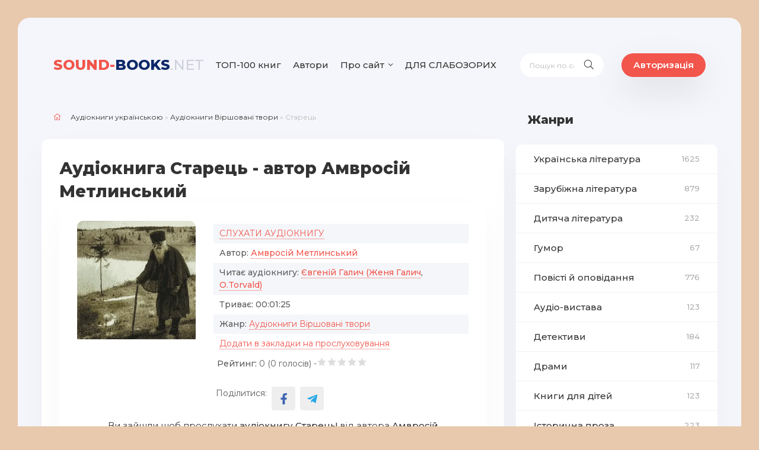

--- FILE ---
content_type: text/html; charset=utf-8
request_url: https://sound-books.net/virshovani-tvory/1764-starec.html
body_size: 15698
content:
<!DOCTYPE html>
<html lang="ua">
<head>
    <title>Аудіокнига Старець - Амвросій Метлинський 🎶слухати онлайн українською</title>
<meta charset="utf-8">
<meta name="description" content="Слухати або скачати аудіокнигу🎶 - Старець безкоштовно і без реєстрації. Автор: Амвросій Метлинський. Читає: Євгеній Галич (Женя Галич, O.Torvald). Триває: 00:01:25. Аудіокниги Українською від Sound-Books.">
<meta name="keywords" content="Вітрець, листом, передзимній, вогкий, холодненький, діброві, старець, лихую, радість, світі, дзвін, бовкне, билину…, Зорве, годину, Амвросій, вітер, чужії, причвалаю, Нерідні">
<meta name="generator" content="DataLife Engine (https://dle-news.ru)">
<meta name="robots" content="index,follow">
<meta name="news_keywords" content="Амвросій Метлинський, Євгеній Галич (Женя Галич, O.Torvald)">
<link rel="canonical" href="https://sound-books.net/virshovani-tvory/1764-starec.html">
<link rel="alternate" type="application/rss+xml" title="Аудіокниги Українською онлайн від Sound-Books.net RSS" href="https://sound-books.net/rss.xml">
<link rel="preconnect" href="https://sound-books.net/" fetchpriority="high">
<meta property="twitter:title" content="Аудіокнига Старець - Амвросій Метлинський 🎶слухати онлайн українською">
<meta property="twitter:url" content="https://sound-books.net/virshovani-tvory/1764-starec.html">
<meta property="twitter:card" content="summary_large_image">
<meta property="twitter:image" content="https://sound-books.net/uploads/posts/2022-09/amvrosiy.webp">
<meta property="twitter:description" content="Амвросій Метлинський Не до конца забвен будет нищий. Вітрець передзимній, вогкий, холодненький В поблеклій діброві листом шевелив-шелестів, Йшов старець з торбиною, сивий, старенький, По листю червоному й жовтому, лист хрупотів… «Колись-то, як бог ще не взяв в мене батька і неньки, В сю пору на">
<meta property="og:type" content="article">
<meta property="og:site_name" content="Аудіокниги Українською онлайн від Sound-Books.net">
<meta property="og:title" content="Аудіокнига Старець - Амвросій Метлинський 🎶слухати онлайн українською">
<meta property="og:url" content="https://sound-books.net/virshovani-tvory/1764-starec.html">
<meta property="og:image" content="https://sound-books.net/uploads/posts/2022-09/amvrosiy.webp">
<meta property="og:description" content="Амвросій Метлинський Не до конца забвен будет нищий. Вітрець передзимній, вогкий, холодненький В поблеклій діброві листом шевелив-шелестів, Йшов старець з торбиною, сивий, старенький, По листю червоному й жовтому, лист хрупотів… «Колись-то, як бог ще не взяв в мене батька і неньки, В сю пору на">

<!-- Google tag (gtag.js) -->
<script async src="https://www.googletagmanager.com/gtag/js?id=G-XQXLYJC4KW"></script>
<script>
  window.dataLayer = window.dataLayer || [];
  function gtag(){dataLayer.push(arguments);}
  gtag('js', new Date());

  gtag('config', 'G-XQXLYJC4KW');
</script>

 
	<meta name="viewport" content="width=device-width, initial-scale=1.0" />

<link  rel="icon" type="image/x-icon" href="/templates/news/images/favicon.png" />
<link  rel="shortcut icon" type="image/x-icon" href="/templates/news/images/favicon.png" />
	
    <link rel="stylesheet" type="text/css" href="/engine/classes/min/index.php?f=/templates/news/css/engine.css,/templates/news/css/styles.css" />
	<meta name="theme-color" content="#111">
	<link href="https://fonts.googleapis.com/css?family=Montserrat:400,500,600,800&display=swap&subset=cyrillic" rel="stylesheet">  
  
    
    </head>
  <body>

	<div class="wrap">
		<div class="wrap-main wrap-center">
			<header class="header fx-row fx-middle">
				<a href="/" class="logo nowrap"><span>Sound-</span>Books<span class="logo-domain">.net</span></a>
				<ul class="header-menu fx-row fx-start to-mob">
                    <li><a href="/top-100-audioknyg-nashogu-saitu.html">ТОП-100 книг</a></li>
                    <li><a href="/avtory.html">Автори</a></li>
                    <li class="submenu">
						<a href="#">Про сайт</a>
						<ul class="hidden-menu clearfix anim">
							<li><a href="/pro-proekt.html">Про нас</a></li>
							<li><a href="/?do=feedback">Написати нам</a></li>
                    <li><a href="/polityka-konfindeciinosti.html">Політика конфіндеційності</a></li>
						</ul>
					</li>
                    <li><a href="/index.php?action_skin_change=yes&skin_name=special" rel="nofollow">ДЛЯ СЛАБОЗОРИХ</a></li>

				</ul>
				<div class="search-wrap fx-1">
					<form id="quicksearch" method="post">
						<input type="hidden" name="do" value="search" />
						<input type="hidden" name="subaction" value="search" />
						<div class="search-box">
							<input id="story" name="story" placeholder="Пошук по сайту..." type="text" />
							<button type="submit" class="search-btn"><span class="fal fa-search"></span></button>
						</div>
					</form>
				</div>

				<div class="header-btn btn js-login">Авторизація</div>
				
				<div class="btn-menu hidden"><span class="fal fa-bars"></span></div>

			</header>
            
<!--              
                    <style>        @media screen and (min-width: 600px) {
      .reklama {display:none;margin-bottom:10px;margin-top:10px;}
      }    
            
            @media screen and (max-width: 600px) {
      .reklama1 {display:none;margin-bottom:10px;margin-top:10px;}
      }    
                       
            </style>  
 -->             
			<div class="cols fx-row">
				<main class="main fx-1">
					
					
					
					
                    
                    
                    
                    
                    <div class="speedbar nowrap"><span class="fal fa-home"></span><a href="https://sound-books.net/">Аудіокниги українською</a> » <a href="https://sound-books.net/virshovani-tvory/">Аудіокниги Віршовані твори</a> » Старець</div>
<!--                     
                    
              <center><a target="_blank" class="reklama1" href="https://donatello.to/soundbooks/" rel="nofollow"><img src="/uploads/public_files/2022-12/1671187862_donat1.webp"/></a>
                            </center>
                
                <center> <a target="_blank" class="reklama" href="https://donatello.to/soundbooks/" rel="nofollow"><img src="/uploads/public_files/2022-12/donat2.webp"/></a>
                </center>

 -->
					<script type="application/ld+json">
        {
        "@context": "http://schema.org",
        "@type": "WebPage",
        "breadcrumb": "Головна - Аудіокниги Віршовані твори - Амвросій Метлинський - Старець",
        "mainEntity":{
        "@type": "Book",
        "author": "Амвросій Метлинський",
        "bookFormat": "http://schema.org/EBook",
        "datePublished": "15-09-2022, 10:45",
        "image": "https://sound-books.net/uploads/posts/2022-09/amvrosiy.webp",
        "name": "Старець",
        "description": "Амвросій Метлинський Не до конца забвен будет нищий. Вітрець передзимній, вогкий, холодненький В поблеклій діброві листом шевелив-шелестів, Йшов старець з торбиною, сивий, старенький, По листю червоному й жовтому, лист хрупотів… «Колись-то, як бог ще не взяв в мене батька і неньки, В сю пору на тік, було, возим стіжки… Було в нас усього: і хатка, й садки зелененькі – Вишневі, грушові, медок і бджілки… Умерли – злі люди прогнали з хатини І старцем пустили малого мене… Схиляю головку старому й дитині, Мені й ненароком ніхто не кивне!.. По селах тиняюся, сплю коло тину; Нерідні, чужії і хати, і тин!.. Мене, може, вітер в лихую годину Зорве, як билину… не бовкне і дзвін!.. А ще і для мене бог на світі радість зберіг! В село причвалаю в неділеньку вранці, Та й слухаю… бов!.. то я в церкву, мерщій на поріг!.. То дом не чужий і для божого старця!..» Вітрець передзимній, вогкий, холодненький В діброві пожовклій листом шевелив-шелестів… Дзвін бовкнув… Йшов старець швиденько-швиденько, А далі втомився, схилився, присів та й зомлів."                               
        }
        }
    </script>
<script type="application/ld+json">
        {
        "@context": "http://schema.org",        
        "@type": "Book",
        "author": "Амвросій Метлинський",
        "bookFormat": "http://schema.org/EBook",
        "datePublished": "15-09-2022, 10:45",
        "image": "https://sound-books.net/uploads/posts/2022-09/amvrosiy.webp",
        "name": "Старець",
        "description": "Амвросій Метлинський Не до конца забвен будет нищий. Вітрець передзимній, вогкий, холодненький В поблеклій діброві листом шевелив-шелестів, Йшов старець з торбиною, сивий, старенький, По листю червоному й жовтому, лист хрупотів… «Колись-то, як бог ще не взяв в мене батька і неньки, В сю пору на тік, було, возим стіжки… Було в нас усього: і хатка, й садки зелененькі – Вишневі, грушові, медок і бджілки… Умерли – злі люди прогнали з хатини І старцем пустили малого мене… Схиляю головку старому й дитині, Мені й ненароком ніхто не кивне!.. По селах тиняюся, сплю коло тину; Нерідні, чужії і хати, і тин!.. Мене, може, вітер в лихую годину Зорве, як билину… не бовкне і дзвін!.. А ще і для мене бог на світі радість зберіг! В село причвалаю в неділеньку вранці, Та й слухаю… бов!.. то я в церкву, мерщій на поріг!.. То дом не чужий і для божого старця!..» Вітрець передзимній, вогкий, холодненький В діброві пожовклій листом шевелив-шелестів… Дзвін бовкнув… Йшов старець швиденько-швиденько, А далі втомився, схилився, присів та й зомлів."
        }
    </script>

<div itemscope itemtype="http://schema.org/Product">

<article class="article">

	<div class="fmain sect-bg">

		<div class="fheader ignore-select">
			<h1 style="margin-bottom: 0px!important;">Аудіокнига Старець - автор Амвросій Метлинський</h1>
			
            <div class="short-item" style="margin: 0px!important;">
	<div class="short-cols fx-row">
		<div class="short-img img-fit">
            
              
            
            <img src="/uploads/posts/2022-09/amvrosiy.webp" alt="Старець">
          
        
        </div>
    
		<div class="short-desc fx-1">
			<div class="short-text">
                
      <style>       
.ak-list {margin: 5px 0 6px 0;}
.ak-list li:nth-child(2n+1) {background-color: #f4f6f9;}
.ak-list li {line-height: 1.5; padding: 6px 10px 6px 10px; position: relative;}
.ak-list li > span:first-child {color: #939393; position: absolute; left: 35px; top: 6px; display: inline-block;}
.ak-list a {color: #f2554c; border-bottom: 1px dotted #f2554c;}
.ak-list a:hover {border-bottom-color: transparent;}
                </style>
                
              
<ul class="ak-list">
    
    <li>    <a href="#sluhay">СЛУХАТИ АУДІОКНИГУ</a>
			</li>
     <li><b>Автор:</b> <strong title="Переглянути всі книги цього автора"><a href="https://sound-books.net/xfsearch/avtor/%D0%B0%D0%BC%D0%B2%D1%80%D0%BE%D1%81%D1%96%D0%B9%20%D0%BC%D0%B5%D1%82%D0%BB%D0%B8%D0%BD%D1%81%D1%8C%D0%BA%D0%B8%D0%B9/">Амвросій Метлинський</a></strong></li>
<li><b>Читає аудіокнигу:</b> <strong title="Переглянути всі книги цього читача"><a href="https://sound-books.net/xfsearch/chitaet/%D1%94%D0%B2%D0%B3%D0%B5%D0%BD%D1%96%D0%B9%20%D0%B3%D0%B0%D0%BB%D0%B8%D1%87%20%28%D0%B6%D0%B5%D0%BD%D1%8F%20%D0%B3%D0%B0%D0%BB%D0%B8%D1%87/">Євгеній Галич (Женя Галич</a>, <a href="https://sound-books.net/xfsearch/chitaet/o.torvald%29/">O.Torvald)</a></strong></li>
<li><b>Триває:</b> <strong>00:01:25</strong></li>

    
<li><b>Жанр:</b> <a href="https://sound-books.net/virshovani-tvory/">Аудіокниги Віршовані твори</a></li>

   <li>    <a href="#" class="js-login">Додати в закладки на прослуховування</a>
			</li>
    
                    </ul>
<ul style="padding: 0px 6px 0px 6px;padding-bottom:20px;">   
      <li>   
     <div style="float:left;"><b>Рейтинг:</b>  0 (<span data-vote-num-id="1764">0</span> голосів) -   </div> 
           <div style="float:left;"><div data-ratig-layer-id='1764'>
	<div class="rating">
		<ul class="unit-rating">
		<li class="current-rating" style="width:0%;">0</li>
		<li><a href="#" title="Погано" class="r1-unit" onclick="doRate('1', '1764'); return false;">1</a></li>
		<li><a href="#" title="Задовільно" class="r2-unit" onclick="doRate('2', '1764'); return false;">2</a></li>
		<li><a href="#" title="Середньо" class="r3-unit" onclick="doRate('3', '1764'); return false;">3</a></li>
		<li><a href="#" title="Добре" class="r4-unit" onclick="doRate('4', '1764'); return false;">4</a></li>
		<li><a href="#" title="Відмінно" class="r5-unit" onclick="doRate('5', '1764'); return false;">5</a></li>
		</ul>
	</div>
</div></div> 
     </li>    
      
</ul>  
                
            
               
    <ul class="social-icons">
        <li>Поділитися:</li>        
<li><a class="social-icon-fb" href="https://www.facebook.com/sharer/sharer.php?u=https://sound-books.net/virshovani-tvory/1764-starec.html" target="_blank" rel="noopener, nofollow"></a></li>
<li><a class="social-icon-telegram" href="https://t.me/share/url?url=https://sound-books.net/virshovani-tvory/1764-starec.html&text=Старець" target="_blank" rel="noopener, nofollow"></a></li>
        </ul>                
                            
            </div>
             
		</div>
	</div>
         
            
         <center>Ви зайшли щоб прослухати <strong>аудіокнигу Старець!</strong> від  автора <b>Амвросій Метлинський</b>, читає її - <b>Євгеній Галич (Женя Галич, O.Torvald)</b></center>

            
            </div>
    <style>
.addd {
    margin: 20px 0 10px 0;
    background: #aa0f0f;
    border-radius: 10px;
    text-align: center;
    padding: 10px;
    color: #ffffff;
    font-size: 16px;
    font-weight: 600;
    text-decoration:none;
    display: inline-block;
}            
        .addd > a {color:white; text-decoration:none;} 
        .addd a:hover {color:white;text-decoration:none;}
              
            </style>   
            <div class="fdesc full-text video-box clearfix">
         
            <center><a href="https://sound-books.net/yak-zavantazhyty-audioknygu-na-sound-booksnet.html" target="_blank"><div class="addd">Інструкція, як завантажити аудіокнигу</div></a></center>
                
  <style>        @media screen and (min-width: 600px) {
      .reklama {display:none;}
      }    </style>


                
                <h2 id="sluhay">Плеєр для прослуховування аудіокниги Старець:</h2>

                            <script src="//sound-books.net/engine/modules/playerjs/playerjs7.js" type="text/javascript"></script>
                <div id="player"></div>
                <script>
   var player = new Playerjs({id:"player", file:"https://sound-books.net/uploads/public_files/2023-01/1674934952_01.mp3"});
</script>
             
       <br>
                <center>Сподобалась аудіокнига? Не будь пасивним, прокоментуй і залиш відгук!</center>
<!--                  
                 <center> <a target="_blank" class="reklama" href="https://donatello.to/soundbooks/" rel="nofollow"><img src="/uploads/public_files/2022-12/donat2.webp"/></a>
                </center>
 -->               
                <h2>Опис аудіокниги Старець:</h2>
                
                <p><span>Амвросій Метлинський</span><br><br><span>Не до конца забвен будет нищий.</span><br><br><span>Вітрець передзимній, вогкий, холодненький</span><br><br><span>В поблеклій діброві листом шевелив-шелестів,</span><br><br><span>Йшов старець з торбиною, сивий, старенький,</span><br><br><span>По листю червоному й жовтому, лист хрупотів…</span><br><br><span>«Колись-то, як бог ще не взяв в мене батька і неньки,</span><br><br><span>В сю пору на тік, було, возим стіжки…</span><br><br><span>Було в нас усього: і хатка, й садки зелененькі –</span><br><br><span>Вишневі, грушові, медок і бджілки…</span><br><br><span>Умерли – злі люди прогнали з хатини</span><br><br><span>І старцем пустили малого мене…</span><br><br><span>Схиляю головку старому й дитині,</span><br><br><span>Мені й ненароком ніхто не кивне!..</span><br><br><span>По селах тиняюся, сплю коло тину;</span><br><br><span>Нерідні, чужії і хати, і тин!..</span><br><br><span>Мене, може, вітер в лихую годину</span><br><br><span>Зорве, як билину… не бовкне і дзвін!..</span><br><br><span>А ще і для мене бог на світі радість зберіг!</span><br><br><span>В село причвалаю в неділеньку вранці,</span><br><br><span>Та й слухаю… бов!.. то я в церкву, мерщій на поріг!..</span><br><br><span>То дом не чужий і для божого старця!..»</span><br><br><span>Вітрець передзимній, вогкий, холодненький</span><br><br><span>В діброві пожовклій листом шевелив-шелестів…</span><br><br><span>Дзвін бовкнув… Йшов старець швиденько-швиденько,</span><br><br><span>А далі втомився, схилився, присів та й зомлів.</span></p>
     <br>
                
                
   <center> <div class="ak-meta">
			<div class="ak-compl"></div>
		</div>    
              <center><a href="javascript:AddComplaint('1764', 'news')"><div class="addd">АГОВ! АУДІОКНИГА НЕ ПРАЦЮЄ!</div></a></center>     
                
            
            </div>

		<div class="short-tags nowrap ignore-select"><span class="fal fa-tag"></span><a href="https://sound-books.net/tags/%D0%B0%D0%BC%D0%B2%D1%80%D0%BE%D1%81%D1%96%D0%B9%20%D0%BC%D0%B5%D1%82%D0%BB%D0%B8%D0%BD%D1%81%D1%8C%D0%BA%D0%B8%D0%B9/">Амвросій Метлинський</a>, <a href="https://sound-books.net/tags/%D1%94%D0%B2%D0%B3%D0%B5%D0%BD%D1%96%D0%B9%20%D0%B3%D0%B0%D0%BB%D0%B8%D1%87%20%28%D0%B6%D0%B5%D0%BD%D1%8F%20%D0%B3%D0%B0%D0%BB%D0%B8%D1%87/">Євгеній Галич (Женя Галич</a>, <a href="https://sound-books.net/tags/o.torvald%29/">O.Torvald)</a></div>



   
         

	</div>
	
	<!-- END FMAIN -->
	
	<div class="fcomms" id="full-comms">
		<form  method="post" name="dle-comments-form" id="dle-comments-form" ><!--noindex-->
<div class="add-comms sect-bg" id="add-comms">
	
	<div class="ac-inputs fx-row">
		<input type="text" maxlength="35" name="name" id="name" placeholder="Ім'я" />
		<input type="text" maxlength="35" name="mail" id="mail" placeholder="Ваш e-mail" />
	</div>
	
	<div class="ac-textarea"><div class="bb-editor"><textarea name="comments" id="comments" cols="70" rows="10"></textarea></div></div>
			
	
	<div class="ac-protect">
		
		
		<div class="form-item clearfix imp">
			<label>Введіть код з малюнка:</label>
			<div class="form-secur">
				<input type="text" name="sec_code" id="sec_code" placeholder="Впишіть код із зображення" maxlength="45" required /><a onclick="reload(); return false;" title="Натисніть на зображення, щоб оновити код, якщо він нерозбірливий" href="#"><span id="dle-captcha"><img src="/engine/modules/antibot/antibot.php" alt="Натисніть на зображення, щоб оновити код, якщо він нерозбірливий" width="160" height="80"></span></a>
			</div>
		</div>
		
	
	</div>
	
    <br>
	
	<div class="ac-submit">
		<button name="submit" type="submit">Додати відгук</button>
	</div>
	
</div>
<!--/noindex-->
		<input type="hidden" name="subaction" value="addcomment">
		<input type="hidden" name="post_id" id="post_id" value="1764"><input type="hidden" name="user_hash" value="5028beede5bd626f1c097523581c460435ee52c2"></form>
		
<div id="dle-ajax-comments"></div>

		<!--dlenavigationcomments-->
	</div>

	<div class="sect sect-popular sect-related ignore-select">
		<div class="sect-header fx-row fx-middle">
			<div class="sect-title fx-1 nowrap"><span class="fal fa-puzzle-piece"></span>Слухайте також:</div>
		</div>
		<div class="sect-content owl-carousel" id="owl-popular">
			<div class="tile-item">
	<a class="tile-img img-fit" href="https://sound-books.net/virshovani-tvory/1793-zgadka.html">
		<div class="tile-desc">
			<div class="tile-title">Згадка</div>
		</div>
		<img src="/uploads/posts/2022-09/markiian-shashkevych.webp" alt="Згадка">
	</a>
</div><div class="tile-item">
	<a class="tile-img img-fit" href="https://sound-books.net/biografii-pysmennykiv/1314-taras-shevchenko.html">
		<div class="tile-desc">
			<div class="tile-title">Тарас Шевченко</div>
		</div>
		<img src="/uploads/posts/2022-07/shevchenko.webp" alt="Тарас Шевченко">
	</a>
</div><div class="tile-item">
	<a class="tile-img img-fit" href="https://sound-books.net/povisti-i-opovidannia/2176-nich-pered-rozhdestvom.html">
		<div class="tile-desc">
			<div class="tile-title">Ніч перед Рождеством</div>
		</div>
		<img src="/uploads/posts/2022-12/4073588654_w640_h640_4073588654.webp" alt="Ніч перед Рождеством">
	</a>
</div><div class="tile-item">
	<a class="tile-img img-fit" href="https://sound-books.net/ukrainska-literatura/1209-sad-netanuchykh-skulptur.html">
		<div class="tile-desc">
			<div class="tile-title">Сад нетанучих скульптур</div>
		</div>
		<img src="/uploads/posts/2022-07/1626122983_netanuchih-skulptur.webp" alt="Сад нетанучих скульптур">
	</a>
</div><div class="tile-item">
	<a class="tile-img img-fit" href="https://sound-books.net/virshovani-tvory/1783-legenda.html">
		<div class="tile-desc">
			<div class="tile-title">Легенда</div>
		</div>
		<img src="/uploads/posts/2022-09/voroniy-legenda.webp" alt="Легенда">
	</a>
</div><div class="tile-item">
	<a class="tile-img img-fit" href="https://sound-books.net/virshovani-tvory/1920-meni-odnakovo-chy-budu.html">
		<div class="tile-desc">
			<div class="tile-title">Мені однаково, чи буду</div>
		</div>
		<img src="/uploads/posts/2022-10/img7.webp" alt="Мені однаково, чи буду">
	</a>
</div><div class="tile-item">
	<a class="tile-img img-fit" href="https://sound-books.net/virshovani-tvory/1772-skazhy-meni-pravdu-mii-dobryi-kozache.html">
		<div class="tile-desc">
			<div class="tile-title">Скажи мені правду, мій добрий козаче...</div>
		</div>
		<img src="/uploads/posts/2022-09/chuzbinskiy.webp" alt="Скажи мені правду, мій добрий козаче...">
	</a>
</div><div class="tile-item">
	<a class="tile-img img-fit" href="https://sound-books.net/detektyvy/2030-kinec-milvertona.html">
		<div class="tile-desc">
			<div class="tile-title">Кінець Мілвертона</div>
		</div>
		<img src="/uploads/posts/2022-11/images.webp" alt="Кінець Мілвертона">
	</a>
</div><div class="tile-item">
	<a class="tile-img img-fit" href="https://sound-books.net/ukrainska-literatura/1354-pid-tiagarem-khresta.html">
		<div class="tile-desc">
			<div class="tile-title">Під тягарем хреста</div>
		</div>
		<img src="/uploads/posts/2022-07/1630574202_tyagarem-hresta.webp" alt="Під тягарем хреста">
	</a>
</div>
		</div>
	</div>


</article>
    <meta itemprop="name" content="Старець" />

	<div itemprop="aggregateRating" itemscope="" itemtype="http://schema.org/AggregateRating">
	
		<meta itemprop="bestRating" content="5" />
		<meta itemprop="ratingValue" content="0" />
		<meta itemprop="ratingCount" content="<span data-vote-num-id="1764">0</span>" />
        <meta itemprop="worstRating" content="0">
        <link itemprop="image" content="https://sound-books.net/uploads/posts/2022-09/amvrosiy.webp" />
	</div>
	
</div>
                    <br>
                    
					
					
				</main>

				<!-- END MAIN -->

				<aside class="sidebar">
                    <div class="side-bt">Жанри</div>
					<ul class="side-box side-nav to-mob">

                          <li><a href="/ukrainska-literatura/">Українська література <span>1625</span></a></li>
                            <li><a href="/zarubizhna-literatura/">Зарубіжна література <span>879</span></a></li>
                            <li><a href="/dytiacha-literatura/">Дитяча література <span>232</span></a></li>
                            <li><a href="/gumor/">Гумор <span>67</span></a></li>
							<li><a href="/povisti-i-opovidannia/">Повісті й оповідання <span>776</span></a></li>
						    <li><a href="/audio-vystava/">Аудіо-вистава <span>123</span></a></li>
                            <li><a href="/detektyvy/">Детективи <span>184</span></a></li>
                            <li><a href="/dramy/">Драми <span>117</span></a></li>
                            <li><a href="/knygy-dlia-ditei/">Книги для дітей <span>123</span></a></li>
                            <li><a href="/istorychna-proza/">Історична проза <span>223</span></a></li>
                            <li><a href="/knygy-pro-biznes/">Книги про бізнес <span>3</span></a></li>
                            <li><a href="/biografii/">Біографії <span>27</span></a></li>
                            <li><a href="/knygy-pro-viinu/">Книги про війну <span>46</span></a></li>
                            <li><a href="/mistyka/">Містика <span>47</span></a></li>
                            <li><a href="/zhakhy/">Жахи <span>72</span></a></li>
                            <li><a href="/suchasna-proza/">Сучасна проза <span>225</span></a></li>
                            <li><a href="/prygody/">Пригоди <span>184</span></a></li>
                            <li><a href="/roman/">Роман <span>518</span></a></li>
                            <li><a href="/kazka/">Казка <span>225</span></a></li>
                            <li><a href="/virshovani-tvory/">Віршовані твори <span>203</span></a></li>
                            <li><a href="/fantastyka/">Фантастика <span>306</span></a></li>
                            <li><a href="/fentezi/">Фентезі <span>89</span></a></li>
                            <li><a href="/samorozvytok/">Саморозвиток <span>54</span></a></li>
                            <li><a href="/p039iesa/">П'єса <span>58</span></a></li>
                            <li><a href="/zno/">Твори по ЗНО<span>62</span></a></li>
                        <li><a href="/inshe/">Інше <span>110</span></a></li>
                        <li><a href="/reklama/">Реклама<span>48</span></a></li>   
					</ul>
                    
 <!--                    
                    
      <div class="side-box side-subscribe">
						<div class="side-bt"><span class="fal fa-envelope"></span>Цікаве</div>
						<div class="side-bc search-box">
							<div class="side-subscribe-caption">
                              <center> <a target="_blank" href="https://donatello.to/soundbooks/" rel="nofollow"><img src="/uploads/public_files/2022-12/donat2.webp"/></a>
                </center></div>
						</div>
					</div>   
                  
  -->                   
                    			<div class="side-box to-mob">
						<div class="side-bt">Видатні українські письменники</div>
						<div class="side-bc">
<a class="side-item fx-row fx-middle" href="/biografii-pysmennykiv/1314-taras-shevchenko.html">
<div class="side-item-img img-fit"><img data-src="/uploads/posts/2022-07/shevchenko.webp" alt="Тарас Шевченко"></div>
<div class="side-item-title fx-1 anim">Тарас Шевченко</div>
</a>
<a class="side-item fx-row fx-middle" href="/biografii-pysmennykiv/1315-grygorii-skovoroda.html">
<div class="side-item-img img-fit"><img data-src="/uploads/posts/2022-07/144328.webp" alt="Григорій Сковорода"></div>
<div class="side-item-title fx-1 anim">Григорій Сковорода</div>
</a>                 
<a class="side-item fx-row fx-middle" href="/biografii-pysmennykiv/1316-lina-kostenko.html">
<div class="side-item-img img-fit"><img data-src="/uploads/posts/2022-07/lina_kostenko.webp" alt="Ліна Костенко"></div>
<div class="side-item-title fx-1 anim">Ліна Костенко</div>
</a>     
                            <a class="side-item fx-row fx-middle" href="/biografii-pysmennykiv/1317-ivan-franko.html">
<div class="side-item-img img-fit"><img data-src="/uploads/posts/2022-07/ivan_yakovych_franko.webp" alt="Іван Франко"></div>
<div class="side-item-title fx-1 anim">Іван Франко</div>
</a>    
                            
              <a class="side-item fx-row fx-middle" href="/biografii-pysmennykiv/1318-pavlo-tychyna.html">
<div class="side-item-img img-fit"><img data-src="/uploads/posts/2022-07/_116611359_7460.webp" alt="Павло Тичина"></div>
<div class="side-item-title fx-1 anim">Павло Тичина</div>
</a>                
                           
                   <a class="side-item fx-row fx-middle" href="/biografii-pysmennykiv/1319-vasyl-stus.html">
<div class="side-item-img img-fit"><img data-src="/uploads/posts/2022-07/220000_stus-_vilxne_radio_960x380_0.webp" alt="Василь Стус"></div>
<div class="side-item-title fx-1 anim">Василь Стус</div>
</a>                      
                            
                 <a class="side-item fx-row fx-middle" href="/biografii-pysmennykiv/1320-lesia-ukrainka.html">
<div class="side-item-img img-fit"><img data-src="/uploads/posts/2022-07/lesya-ukrainka-u-zvichnomu-odyazi-1024x830.webp" alt="Леся Українка"></div>
<div class="side-item-title fx-1 anim">Леся Українка</div>
</a>                        
                        
						</div>
					</div>
                    
                    <div class="side-box to-mob">
						<div class="side-bt">Цитата письменника</div>
						<div class="side-bc">
                           <p style="text-align: justify;"><b><div class="informer">
<a href="https://tsytaty.com/44597-franklin-d-ruzvelt.html" target="_blank"><div class="quote">Єдиною межею наших завтрашніх звершень стануть наші сьогоднішні сумніви.</div><div class="ltitle nowrap">© Франклін Д. Рузвельт.</div></a>
</div><div class="informer">
<a href="https://tsytaty.com/44594-vinsent-van-gog.html" target="_blank"><div class="quote">Якщо ваш внутрішній голос каже, що ви не можете малювати – малюйте якомога більше, тоді цей голос затихне.</div><div class="ltitle nowrap">© Вінсент Ван Гог.</div></a>
</div><div class="informer">
<a href="https://tsytaty.com/44590-mariia-sklodovska-kuri.html" target="_blank"><div class="quote">Важливо вірити, що талант нам дається не просто так – і що за будь-яку ціну його потрібно для чогось використовувати.</div><div class="ltitle nowrap">© Марія Склодовська-Кюрі.</div></a>
</div></b></p> 
						</div>
					</div>
                    
					<div class="side-box to-mob">
						<div class="side-bt">Комментарі</div>
						<div class="side-bc">
							<div class="lcomm js-comm">
	<a class="ltitle nowrap" href="https://sound-books.net/zarubizhna-literatura/2526-vdalogo-poluvannia.html">Вдалого полювання</a>
	<div class="lmeta">
		<div class="lav img-box js-avatar"><img src="/templates/news/dleimages/noavatar.png" alt="Гість Юлія"/></div>
		<div class="lname js-author">Гість Юлія</div>
		<div class="ldate">18.01.26</div>
	</div>
	<div class="ltext">Супер, дякую.</div>
</div><div class="lcomm js-comm">
	<a class="ltitle nowrap" href="https://sound-books.net/zarubizhna-literatura/1732-taiemnycia-krainy-sunyc.html">Таємниця країни суниць</a>
	<div class="lmeta">
		<div class="lav img-box js-avatar"><img src="/templates/news/dleimages/noavatar.png" alt="м.н."/></div>
		<div class="lname js-author">м.н.</div>
		<div class="ldate">14.01.26</div>
	</div>
	<div class="ltext">cool 67695225 +: гумор -:123459 хв 5945с</div>
</div><div class="lcomm js-comm">
	<a class="ltitle nowrap" href="https://sound-books.net/zarubizhna-literatura/1732-taiemnycia-krainy-sunyc.html">Таємниця країни суниць</a>
	<div class="lmeta">
		<div class="lav img-box js-avatar"><img src="/templates/news/dleimages/noavatar.png" alt="М. Н."/></div>
		<div class="lname js-author">М. Н.</div>
		<div class="ldate">11.01.26</div>
	</div>
	<div class="ltext">а також розділи дуже короткі... там по 123459 хв або 59,4с тож вимагаю щоб їх зробили довшими  Слава Україні! Героям слава  супер</div>
</div><div class="lcomm js-comm">
	<a class="ltitle nowrap" href="https://sound-books.net/zarubizhna-literatura/1732-taiemnycia-krainy-sunyc.html">Таємниця країни суниць</a>
	<div class="lmeta">
		<div class="lav img-box js-avatar"><img src="/templates/news/dleimages/noavatar.png" alt="м. н."/></div>
		<div class="lname js-author">м. н.</div>
		<div class="ldate">10.01.26</div>
	</div>
	<div class="ltext">крута, дуже крута книга! Але читач час від часу збивається...  А чому сонячний заєць не сказав що стане яйцем райцем? І що таке</div>
</div><div class="lcomm js-comm">
	<a class="ltitle nowrap" href="https://sound-books.net/zarubizhna-literatura/1099-duna.html">Дюна</a>
	<div class="lmeta">
		<div class="lav img-box js-avatar"><img src="/templates/news/dleimages/noavatar.png" alt="Іван"/></div>
		<div class="lname js-author">Іван</div>
		<div class="ldate">09.01.26</div>
	</div>
	<div class="ltext">Де друга половина книги?  Хто шукає продовження, то 23 та подальші розділи в аудіозаписі &quot;Муад&#039;Діб&quot;</div>
</div><div class="lcomm js-comm">
	<a class="ltitle nowrap" href="https://sound-books.net/zarubizhna-literatura/2293-garri-potter-i-filosofskyi-kamin.html">Гаррі Поттер і Філософський камінь</a>
	<div class="lmeta">
		<div class="lav img-box js-avatar"><img src="/templates/news/dleimages/noavatar.png" alt="Yarik"/></div>
		<div class="lname js-author">Yarik</div>
		<div class="ldate">09.01.26</div>
	</div>
	<div class="ltext">Чудова озвучка, постійно ходжу та слухаю Гаррі Поттера. Дуже Вам дякую за те, що читаєте з інтонацією!</div>
</div><div class="lcomm js-comm">
	<a class="ltitle nowrap" href="https://sound-books.net/zarubizhna-literatura/2804-peppi-dovgapanchokha.html">Пеппі Довгапанчоха</a>
	<div class="lmeta">
		<div class="lav img-box js-avatar"><img src="/templates/news/dleimages/noavatar.png" alt="Гість Світлана"/></div>
		<div class="lname js-author">Гість Світлана</div>
		<div class="ldate">08.01.26</div>
	</div>
	<div class="ltext">Це не просто аудіокнига, це радіоспектакль! Пані Ольга Гапа просто чарівниця! Дякую!</div>
</div><div class="lcomm js-comm">
	<a class="ltitle nowrap" href="https://sound-books.net/ukrainska-literatura/1051-zhorstoke-nebo.html">Жорстоке небо</a>
	<div class="lmeta">
		<div class="lav img-box js-avatar"><img src="/templates/news/dleimages/noavatar.png" alt="Qek"/></div>
		<div class="lname js-author">Qek</div>
		<div class="ldate">07.01.26</div>
	</div>
	<div class="ltext">20 хвилин описувати як захарович просипається з аритмією у серці а потім як він блює. Це якесь набвіжене графоманство.</div>
</div><div class="lcomm js-comm">
	<a class="ltitle nowrap" href="https://sound-books.net/zarubizhna-literatura/120-kinec-vichnosti.html">Кінець вічності</a>
	<div class="lmeta">
		<div class="lav img-box js-avatar"><img src="/templates/news/dleimages/noavatar.png" alt="Гість Володимир"/></div>
		<div class="lname js-author">Гість Володимир</div>
		<div class="ldate">07.01.26</div>
	</div>
	<div class="ltext">Люблю Азімова, довго ігнорував цю книгу бо не подобався опис книги, але несподівано виявилося непогано. Якщо подолаєте початок -</div>
</div><div class="lcomm js-comm">
	<a class="ltitle nowrap" href="https://sound-books.net/ukrainska-literatura/1084-argonavty-vsesvitu.html">Аргонавти Всесвіту</a>
	<div class="lmeta">
		<div class="lav img-box js-avatar"><img src="/templates/news/dleimages/noavatar.png" alt="Микола Цвик"/></div>
		<div class="lname js-author">Микола Цвик</div>
		<div class="ldate">07.01.26</div>
	</div>
	<div class="ltext">Дякую. Все чудово!</div>
</div><div class="lcomm js-comm">
	<a class="ltitle nowrap" href="https://sound-books.net/zarubizhna-literatura/2293-garri-potter-i-filosofskyi-kamin.html">Гаррі Поттер і Філософський камінь</a>
	<div class="lmeta">
		<div class="lav img-box js-avatar"><img src="/templates/news/dleimages/noavatar.png" alt="Germiona"/></div>
		<div class="lname js-author">Germiona</div>
		<div class="ldate">05.01.26</div>
	</div>
	<div class="ltext">Чудове аудіювання , слухати дуже цікаво!</div>
</div><div class="lcomm js-comm">
	<a class="ltitle nowrap" href="https://sound-books.net/zarubizhna-literatura/2612-451-gradus-za-farengeitom.html">451 градус за Фаренгейтом</a>
	<div class="lmeta">
		<div class="lav img-box js-avatar"><img src="/templates/news/dleimages/noavatar.png" alt="Віктор Борец"/></div>
		<div class="lname js-author">Віктор Борец</div>
		<div class="ldate">30.12.25</div>
	</div>
	<div class="ltext">Дякую за українську. Як приємно. І книга для мислячих</div>
</div><div class="lcomm js-comm">
	<a class="ltitle nowrap" href="https://sound-books.net/zarubizhna-literatura/2234-pro-myshei-i-ludei.html">Про мишей і людей</a>
	<div class="lmeta">
		<div class="lav img-box js-avatar"><img src="/templates/news/dleimages/noavatar.png" alt="Павло"/></div>
		<div class="lname js-author">Павло</div>
		<div class="ldate">27.12.25</div>
	</div>
	<div class="ltext">Неймовірна вистава!!!</div>
</div><div class="lcomm js-comm">
	<a class="ltitle nowrap" href="https://sound-books.net/zarubizhna-literatura/1254-vygnannia-do-pekla.html">Вигнання до пекла</a>
	<div class="lmeta">
		<div class="lav img-box js-avatar"><img src="/templates/news/dleimages/noavatar.png" alt="serhiiko"/></div>
		<div class="lname js-author">serhiiko</div>
		<div class="ldate">26.12.25</div>
	</div>
	<div class="ltext">Жахлива озвучка.</div>
</div><div class="lcomm js-comm">
	<a class="ltitle nowrap" href="https://sound-books.net/zarubizhna-literatura/2388-piatero-porosiat.html">П&#039;ятеро поросят</a>
	<div class="lmeta">
		<div class="lav img-box js-avatar"><img src="/templates/news/dleimages/noavatar.png" alt="Liza.Lioness"/></div>
		<div class="lname js-author">Liza.Lioness</div>
		<div class="ldate">24.12.25</div>
	</div>
	<div class="ltext">Цікава книга, дуже уважно треба слухати в самому кінці, як завжди у Агати Крісті))</div>
</div><div class="lcomm js-comm">
	<a class="ltitle nowrap" href="https://sound-books.net/ukrainska-literatura/911-sestry-richynski-knyga-1.html">Сестри Річинські. Книга 1</a>
	<div class="lmeta">
		<div class="lav img-box js-avatar"><img src="/templates/news/dleimages/noavatar.png" alt="Borislavka"/></div>
		<div class="lname js-author">Borislavka</div>
		<div class="ldate">21.12.25</div>
	</div>
	<div class="ltext">ФІлько а не ФільКО. Наголос на першому складі.</div>
</div><div class="lcomm js-comm">
	<a class="ltitle nowrap" href="https://sound-books.net/zarubizhna-literatura/1045-112263.html">11.22.63</a>
	<div class="lmeta">
		<div class="lav img-box js-avatar"><img src="/templates/news/dleimages/noavatar.png" alt="Юрій"/></div>
		<div class="lname js-author">Юрій</div>
		<div class="ldate">15.12.25</div>
	</div>
	<div class="ltext">Пане Євгене, завдяки Вам з головою занурюєшся в світ, збудований неперевершеним Стівеном Кінгом.   На мою думку, все співпало -</div>
</div><div class="lcomm js-comm">
	<a class="ltitle nowrap" href="https://sound-books.net/ukrainska-literatura/659-tygrolovy.html">Тигролови</a>
	<div class="lmeta">
		<div class="lav img-box js-avatar"><img src="/templates/news/dleimages/noavatar.png" alt="Гість Світлана"/></div>
		<div class="lname js-author">Гість Світлана</div>
		<div class="ldate">14.12.25</div>
	</div>
	<div class="ltext">Геніальний Іван Багряний і дивовижні його &quot;Тигролови&quot;! Неперевершеному Борисові Лободі уклінно дякую за таке щемне,</div>
</div><div class="lcomm js-comm">
	<a class="ltitle nowrap" href="https://sound-books.net/ukrainska-literatura/2582-iz-somogo-dna.html">Із сьомого дна</a>
	<div class="lmeta">
		<div class="lav img-box js-avatar"><img src="/templates/news/dleimages/noavatar.png" alt="gnom"/></div>
		<div class="lname js-author">gnom</div>
		<div class="ldate">12.12.25</div>
	</div>
	<div class="ltext">КНІГО 3/10 НО ОЗВІЧКА 10/10</div>
</div><div class="lcomm js-comm">
	<a class="ltitle nowrap" href="https://sound-books.net/fantastyka/2165-i-shcho-vono-take.html">І що воно таке?</a>
	<div class="lmeta">
		<div class="lav img-box js-avatar"><img src="/templates/news/dleimages/noavatar.png" alt="Михайло Пінчук"/></div>
		<div class="lname js-author">Михайло Пінчук</div>
		<div class="ldate">11.12.25</div>
	</div>
	<div class="ltext">Я на лікуванні  поранений і контузії мене вирубає пам&#039;ять я норм для всіх але я бачу що з головою не добре.і от аудіокниги</div>
</div>
						</div>
					</div>

				</aside>

				<!-- END SIDEBAR -->

			</div>
			
			<!-- END COLS -->
			
			<footer class="footer">
Всі аудіокниги взяті з відкритих джерел в інтернеті, ми не знаємо чи порушуємо Ваші права. Якщо ми порушили ВАШІ права на книгу, ви можете зв'язатись з нами <a href="/?do=feedback">ТУТ</a> або на пошту: <a href="/cdn-cgi/l/email-protection#4920272f26093a263c272d642b2626223a67272c3d"><span class="__cf_email__" data-cfemail="d9b0b7bfb699aab6acb7bdf4bbb6b6b2aaf7b7bcad">[email&#160;protected]</span></a>. Ми поважаємо права авторів і видалим всі матеріали, які їх порушують. При копіюванні матеріалів нашого сайту, вказувати автора книги ОБОВ'ЯЗКОВО!
               <br> <br>
                
                
				<span class="clouds_xsmall"><a href="https://sound-books.net/tags/%D1%94%D0%B2%D0%B3%D0%B5%D0%BD%20%D0%BF%D0%B5%D1%80%D0%B5%D0%BF%D0%B5%D0%BB%D0%B8%D1%86%D1%8F/" title="Знайдено публікацій: 32">Євген Перепелиця</a></span> <span class="clouds_xsmall"><a href="https://sound-books.net/tags/%D1%96%D0%B2%D0%B0%D0%BD%20%D1%84%D1%80%D0%B0%D0%BD%D0%BA%D0%BE/" title="Знайдено публікацій: 25">Іван Франко</a></span> <span class="clouds_medium"><a href="https://sound-books.net/tags/%D1%96%D0%B3%D0%BE%D1%80%20%D0%BC%D1%83%D1%80%D0%B0%D1%88%D0%BA%D0%BE/" title="Знайдено публікацій: 71">Ігор Мурашко</a></span> <span class="clouds_xsmall"><a href="https://sound-books.net/tags/%D0%B0%D0%B3%D0%B0%D1%82%D0%B0%20%D0%BA%D1%80%D1%96%D1%81%D1%82%D1%96/" title="Знайдено публікацій: 22">Агата Крісті</a></span> <span class="clouds_xsmall"><a href="https://sound-books.net/tags/%D0%B0%D0%B9%D0%B7%D0%B5%D0%BA%20%D0%B0%D0%B7%D1%96%D0%BC%D0%BE%D0%B2/" title="Знайдено публікацій: 35">Айзек Азімов</a></span> <span class="clouds_xsmall"><a href="https://sound-books.net/tags/%D0%B0%D0%BD%D0%B4%D1%80%D1%96%D0%B9%20%D0%BF%D1%96%D1%81%D1%82%D1%83%D0%BD/" title="Знайдено публікацій: 32">Андрій Пістун</a></span> <span class="clouds_xsmall"><a href="https://sound-books.net/tags/%D0%B0%D1%80%D1%82%D1%83%D1%80%20%D0%BA%D0%BE%D0%BD%D0%B0%D0%BD%20%D0%B4%D0%BE%D0%B9%D0%BB/" title="Знайдено публікацій: 31">Артур Конан Дойл</a></span> <span class="clouds_large"><a href="https://sound-books.net/tags/%D0%B1%D0%BE%D1%80%D0%B8%D1%81%20%D0%BB%D0%BE%D0%B1%D0%BE%D0%B4%D0%B0/" title="Знайдено публікацій: 93">Борис Лобода</a></span> <span class="clouds_xsmall"><a href="https://sound-books.net/tags/%D0%B2%D0%B0%D1%81%D0%B8%D0%BB%D1%8C%20%D0%BC%D0%B0%D0%BD%D1%8C%D0%BA%D0%BE/" title="Знайдено публікацій: 39">Василь Манько</a></span> <span class="clouds_xsmall"><a href="https://sound-books.net/tags/%D0%B2%D1%96%D0%BA%D1%82%D0%BE%D1%80%20%D0%B4%D0%BE%D0%B1%D1%80%D1%8F%D0%BA/" title="Знайдено публікацій: 40">Віктор Добряк</a></span> <span class="clouds_medium"><a href="https://sound-books.net/tags/%D0%B3%D0%B0%D0%BB%D0%B8%D0%BD%D0%B0%20%D0%B4%D0%BE%D0%B2%D0%B3%D0%BE%D0%B7%D0%B2%D1%8F%D0%B3%D0%B0/" title="Знайдено публікацій: 69">Галина Довгозвяга</a></span> <span class="clouds_small"><a href="https://sound-books.net/tags/%D0%B3%D0%B0%D0%BB%D0%B8%D0%BD%D0%B0%20%D0%BA%D1%83%D1%82%D0%B0%D1%81%D0%B5%D0%B2%D0%B8%D1%87/" title="Знайдено публікацій: 42">Галина Кутасевич</a></span> <span class="clouds_xlarge"><a href="https://sound-books.net/tags/%D0%B3%D0%B0%D0%BB%D0%B8%D0%BD%D0%B0%20%D1%88%D1%83%D0%BC%D1%81%D1%8C%D0%BA%D0%B0/" title="Знайдено публікацій: 95">Галина Шумська</a></span> <span class="clouds_xsmall"><a href="https://sound-books.net/tags/%D0%BA%D0%BE%D0%BC%D0%BE%D1%80%D0%B0%20%D1%82%D0%B2%D0%BE%D1%80%D1%86%D1%8F/" title="Знайдено публікацій: 27">Комора Творця</a></span> <span class="clouds_xsmall"><a href="https://sound-books.net/tags/%D0%BA%D0%BE%D1%81%D1%82%D1%8F%D0%BD%D1%82%D0%B8%D0%BD%20%D1%81%D1%82%D0%B5%D0%BF%D0%B0%D0%BD%D0%BA%D0%BE%D0%B2/" title="Знайдено публікацій: 26">Костянтин Степанков</a></span> <span class="clouds_xsmall"><a href="https://sound-books.net/tags/%D0%BB%D0%B0%D1%80%D0%B8%D1%81%D0%B0%20%D1%83%D0%BB%D0%B0%D1%81%D0%BE%D0%B2%D1%81%D1%8C%D0%BA%D0%B0/" title="Знайдено публікацій: 25">Лариса Уласовська</a></span> <span class="clouds_large"><a href="https://sound-books.net/tags/%D0%BB%D0%B5%D1%81%D1%8C%20%D0%BF%D0%B5%D1%80%D0%B8%D1%81%D1%82%D0%B8%D0%B9/" title="Знайдено публікацій: 79">Лесь Перистий</a></span> <span class="clouds_xsmall"><a href="https://sound-books.net/tags/%D0%BB%D0%B5%D1%81%D1%8F%20%D1%83%D0%BA%D1%80%D0%B0%D1%97%D0%BD%D0%BA%D0%B0/" title="Знайдено публікацій: 27">Леся Українка</a></span> <span class="clouds_medium"><a href="https://sound-books.net/tags/%D0%BB%D1%96%D0%BB%D1%96%D1%8F%20%D0%BC%D0%B8%D1%80%D0%BE%D0%BD%D0%B5%D0%BD%D0%BA%D0%BE/" title="Знайдено публікацій: 76">Лілія Мироненко</a></span> <span class="clouds_xsmall"><a href="https://sound-books.net/tags/%D0%BC%D0%B0%D1%80%D0%BA%D0%BE%20%D0%B2%D0%BE%D0%B2%D1%87%D0%BE%D0%BA/" title="Знайдено публікацій: 26">Марко Вовчок</a></span> <span class="clouds_xsmall"><a href="https://sound-books.net/tags/%D0%BC%D0%B8%D0%BA%D0%BE%D0%BB%D0%B0%20%D0%BA%D0%BE%D0%B7%D1%96%D0%B9/" title="Знайдено публікацій: 39">Микола Козій</a></span> <span class="clouds_xsmall"><a href="https://sound-books.net/tags/%D0%BC%D0%B8%D1%85%D0%B0%D0%B9%D0%BB%D0%BE%20%D0%BA%D0%BE%D1%86%D1%8E%D0%B1%D0%B8%D0%BD%D1%81%D1%8C%D0%BA%D0%B8%D0%B9/" title="Знайдено публікацій: 24">Михайло Коцюбинський</a></span> <span class="clouds_small"><a href="https://sound-books.net/tags/%D0%BD%D0%B0%D0%B4%D1%96%D1%8F%20%D0%BA%D0%B0%D1%88%D0%BF%D0%B5%D1%80%D0%BE%D0%B2%D0%B5%D1%86%D1%8C%D0%BA%D0%B0/" title="Знайдено публікацій: 44">Надія Кашперовецька</a></span> <span class="clouds_xsmall"><a href="https://sound-books.net/tags/%D0%BE%D0%BB%D0%B5%D0%BA%D1%81%D1%96%D0%B9%20%D0%B1%D0%BE%D0%B3%D0%B4%D0%B0%D0%BD%D0%BE%D0%B2%D0%B8%D1%87/" title="Знайдено публікацій: 22">Олексій Богданович</a></span> <span class="clouds_xsmall"><a href="https://sound-books.net/tags/%D0%BE%D0%BB%D0%B5%D1%81%D1%8C%20%D0%B3%D0%BE%D0%BD%D1%87%D0%B0%D1%80/" title="Знайдено публікацій: 27">Олесь Гончар</a></span> <span class="clouds_xsmall"><a href="https://sound-books.net/tags/%D0%BE%D0%BB%D1%8C%D0%B3%D0%B0%20%D0%BB%D1%8F%D1%85/" title="Знайдено публікацій: 27">Ольга Лях</a></span> <span class="clouds_medium"><a href="https://sound-books.net/tags/%D0%BF%D0%B5%D1%82%D1%80%D0%BE%20%D0%BF%D0%B0%D0%BD%D1%87%D1%83%D0%BA/" title="Знайдено публікацій: 74">Петро Панчук</a></span> <span class="clouds_xsmall"><a href="https://sound-books.net/tags/%D1%80%D0%B5%D0%B9%20%D0%B1%D1%80%D0%B5%D0%B4%D0%B1%D0%B5%D1%80%D1%96/" title="Знайдено публікацій: 23">Рей Бредбері</a></span> <span class="clouds_small"><a href="https://sound-books.net/tags/%D1%80%D0%BE%D0%B1%D0%B5%D1%80%D1%82%20%D1%88%D0%B5%D0%BA%D0%BB%D1%96/" title="Знайдено публікацій: 43">Роберт Шеклі</a></span> <span class="clouds_large"><a href="https://sound-books.net/tags/%D1%80%D1%83%D1%81%D0%BB%D0%B0%D0%BD%20%D0%B0%D0%BB%D0%B5%D0%BA%D1%81%D1%96%D1%8E%D0%BA/" title="Знайдено публікацій: 78">Руслан Алексіюк</a></span> <span class="clouds_xsmall"><a href="https://sound-books.net/tags/%D1%81%D0%B2%D1%96%D1%82%D0%BB%D0%B0%D0%BD%D0%B0%20%D0%B3%D0%BE%D1%80%D0%BB%D0%BE%D0%B2%D0%B0/" title="Знайдено публікацій: 23">Світлана Горлова</a></span> <span class="clouds_xsmall"><a href="https://sound-books.net/tags/%D1%81%D0%B2%D1%96%D1%82%D0%BB%D0%B0%D0%BD%D0%B0%20%D0%B4%D0%BC%D0%B8%D1%82%D1%80%D0%B5%D0%BD%D0%BA%D0%BE/" title="Знайдено публікацій: 30">Світлана Дмитренко</a></span> <span class="clouds_xsmall"><a href="https://sound-books.net/tags/%D1%81%D0%B5%D1%80%D0%B3%D1%96%D0%B9%20%D0%BC%D0%BE%D1%81%D0%BA%D0%B0%D0%BB%D0%B5%D0%BD%D0%BA%D0%BE/" title="Знайдено публікацій: 29">Сергій Москаленко</a></span> <span class="clouds_xsmall"><a href="https://sound-books.net/tags/%D1%81%D1%82%D1%96%D0%B2%D0%B5%D0%BD%20%D0%BA%D1%96%D0%BD%D0%B3/" title="Знайдено публікацій: 38">Стівен Кінг</a></span> <span class="clouds_large"><a href="https://sound-books.net/tags/%D1%82%D0%B0%D1%80%D0%B0%D1%81%20%D1%88%D0%B5%D0%B2%D1%87%D0%B5%D0%BD%D0%BA%D0%BE/" title="Знайдено публікацій: 77">Тарас Шевченко</a></span> <span class="clouds_medium"><a href="https://sound-books.net/tags/%D1%82%D0%B0%D1%97%D1%81%D1%96%D1%8F%20%D0%B4%D1%80%D1%83%D0%B6%D0%B8%D0%BD%D0%BE%D0%B2%D0%B8%D1%87/" title="Знайдено публікацій: 71">Таїсія Дружинович</a></span> <span class="clouds_small"><a href="https://sound-books.net/tags/%D1%82%D0%B5%D1%82%D1%8F%D0%BD%D0%B0%20%D0%B4%D1%8E%D0%BF%D1%96%D0%BD%D0%B0/" title="Знайдено публікацій: 46">Тетяна Дюпіна</a></span> <span class="clouds_small"><a href="https://sound-books.net/tags/%D1%83%D0%BA%D1%80%D0%B0%D1%97%D0%BD%D1%81%D1%8C%D0%BA%D0%B0%20%D0%BD%D0%B0%D1%80%D0%BE%D0%B4%D0%BD%D0%B0%20%D0%BA%D0%B0%D0%B7%D0%BA%D0%B0/" title="Знайдено публікацій: 45">Українська народна казка</a></span> <span class="clouds_large"><a href="https://sound-books.net/tags/%D1%85%D0%B0%D1%80%D0%B0%D0%BA%D1%82%D0%B5%D1%80%D0%BD%D0%B8%D0%BA/" title="Знайдено публікацій: 79">Характерник</a></span> <span class="clouds_xsmall"><a href="https://sound-books.net/tags/%D1%8E%D1%80%D1%96%D0%B9%20%D1%81%D1%83%D1%88%D0%BA%D0%BE/" title="Знайдено публікацій: 27">Юрій Сушко</a></span><div class="tags_more"><a href="https://sound-books.net/tags/">Показати всі теґи</a></div>
				<div class="footer-conter">
</div>
  
                
			</footer>
			
			<!-- END FOOTER -->
			
		</div>

		<!-- END WRAP-MAIN -->

	</div>
	
	<!-- END WRAP -->

<!--noindex-->



<div class="login-box not-logged hidden">
	<div class="login-close"><span class="fal fa-times"></span></div>
	<form method="post">
		<div class="login-title title">Авторизація</div>
<div class="login-avatar"><span class="fal fa-user"></span></div>
<div class="login-input"><input type="text" name="login_name" id="login_name" placeholder="Ваш логін"/></div>
<div class="login-input"><input type="password" name="login_password" id="login_password" placeholder="Ваш пароль" /></div>
<div class="login-check">
<label for="login_not_save">
<input type="checkbox" name="login_not_save" id="login_not_save" value="1"/>
<span>Запам'ятати</span>
</label>
</div>
<div class="login-btn"><button onclick="submit();" type="submit" title="Вхід">Увійти на сайт</button></div>
<input name="login" type="hidden" id="login" value="submit" />
<div class="login-btm fx-row">
<a href="/?do=register" class="log-register">Реєстрація</a>
<a href="https://sound-books.net/index.php?do=lostpassword">Відновити пароль</a>
</div>
<div class="login-soc-title">Або увійти через</div>
		<div class="login-soc-btns">
			
			
			
			
			
			
		</div>
	</form>
</div>

<!--/noindex-->
   

<script data-cfasync="false" src="/cdn-cgi/scripts/5c5dd728/cloudflare-static/email-decode.min.js"></script><script src="/engine/classes/min/index.php?g=general&amp;v=24mgg"></script>
<script src="/engine/classes/min/index.php?f=engine/classes/js/jqueryui.js,engine/classes/js/dle_js.js,engine/classes/js/lazyload.js,engine/editor/jscripts/tiny_mce/tinymce.min.js&amp;v=24mgg" defer></script>
<script type="application/ld+json">{"@context":"https://schema.org","@graph":[{"@type":"BreadcrumbList","@context":"https://schema.org/","itemListElement":[{"@type":"ListItem","position":1,"item":{"@id":"https://sound-books.net/","name":"Аудіокниги українською"}},{"@type":"ListItem","position":2,"item":{"@id":"https://sound-books.net/virshovani-tvory/","name":"Аудіокниги Віршовані твори"}},{"@type":"ListItem","position":3,"item":{"@id":"https://sound-books.net/virshovani-tvory/1764-starec.html","name":"Старець"}}]}]}</script>
 <script src="/templates/news/js/libs.js"></script>
<script>
<!--
var dle_root       = '/';
var dle_admin      = '';
var dle_login_hash = '5028beede5bd626f1c097523581c460435ee52c2';
var dle_group      = 5;
var dle_link_type  = 1;
var dle_skin       = 'news';
var dle_wysiwyg    = 0;
var dle_min_search = '4';
var dle_act_lang   = ["Так", "Ні", "Увести", "Скасувати", "Зберегти", "Видалити", "Завантаження. Будь ласка, зачекайте..."];
var menu_short     = 'Швидке редагування';
var menu_full      = 'Повне редагування';
var menu_profile   = 'Перегляд профілю';
var menu_send      = 'Надіслати повідомлення';
var menu_uedit     = 'Адмінцентр';
var dle_info       = 'Інформація';
var dle_confirm    = 'Підтвердження';
var dle_prompt     = 'Уведення інформації';
var dle_req_field  = ["Заповніть поле з ім’ям", "Заповніть поле з повідомленням", "Заповніть поле з темою повідомлення"];
var dle_del_agree  = 'Ви певні, що хочете видалити? Цю дію неможливо буде скасувати';
var dle_spam_agree = 'Ви певні, що хочете позначити користувача як спамера? Це призведе до видалення всіх його коментарів';
var dle_c_title    = 'Надсилання скарги';
var dle_complaint  = 'Зазначте текст Вашої скарги для адміністрації:';
var dle_mail       = 'Ваша адреса е-пошти:';
var dle_big_text   = 'Виділено завеликий клаптик тексту.';
var dle_orfo_title = 'Зазначте коментар для адміністрації до знайденої помилки на сторінці:';
var dle_p_send     = 'Надіслати';
var dle_p_send_ok  = 'Сповіщення вдало надіслано';
var dle_save_ok    = 'Зміни вдало збережено. Оновити сторінку?';
var dle_reply_title= 'Відповідь на коментар';
var dle_tree_comm  = '0';
var dle_del_news   = 'Видалити статтю';
var dle_sub_agree  = 'Ви певні, що хочете підписатися на коментарі до цієї публікації?';
var dle_unsub_agree  = 'Ви дійсно хочете відписатися від коментарів до даної публікації?';
var dle_captcha_type  = '0';
var dle_share_interesting  = ["Поділитися посиланням на виділений текст", "Твіттер", "Facebook", "Вконтакті", "Пряме посилання:", "Натисніть правою клавішею миші і виберіть «Копіювати посилання»"];
var DLEPlayerLang     = {prev: 'Попередній',next: 'Наступний',play: 'Відтворити',pause: 'Пауза',mute: 'Вимкнути звук', unmute: 'Увімкнути звук', settings: 'Налаштування', enterFullscreen: 'На повний екран', exitFullscreen: 'Вимкнути повноекранний режим', speed: 'Швидкість', normal: 'Звичайна', quality: 'Якість', pip: 'Режим PiP'};
var DLEGalleryLang    = {CLOSE: 'Закрити (Esc)', NEXT: 'Наступне зображення', PREV: 'Попереднє зображення', ERROR: 'Увага! Виявлено помилку', IMAGE_ERROR: 'Не вдалося завантажити зображення', TOGGLE_SLIDESHOW: 'Перегляд слайд-шоу (пропуск)',TOGGLE_FULLSCREEN: 'Повноекранний режим', TOGGLE_THUMBS: 'Увімкнути / вимкнути зменшені копії', ITERATEZOOM: 'Збільшити / Зменшити', DOWNLOAD: 'Завантажити зображення' };
var DLEGalleryMode    = 1;
var DLELazyMode       = 1;
var allow_dle_delete_news   = false;
var dle_search_delay   = false;
var dle_search_value   = '';
jQuery(function($){
					setTimeout(function() {
						$.get(dle_root + "engine/ajax/controller.php?mod=adminfunction", { 'id': '1764', action: 'newsread', user_hash: dle_login_hash });
					}, 5000);
				$('#dle-comments-form').submit(function() {
					if( $('#comments-image-uploader').data('files') == 'selected' ) {
						$('#comments-image-uploader').plupload('start');
					} else {
						doAddComments();
					}
					return false;
				});
FastSearch();
});
//-->
</script>


<script
  type="text/javascript"
  src="//pl28184337.effectivegatecpm.com/a8/ba/36/a8ba36b7373978184237906b24b3255a.js"
></script>
<script defer src="https://static.cloudflareinsights.com/beacon.min.js/vcd15cbe7772f49c399c6a5babf22c1241717689176015" integrity="sha512-ZpsOmlRQV6y907TI0dKBHq9Md29nnaEIPlkf84rnaERnq6zvWvPUqr2ft8M1aS28oN72PdrCzSjY4U6VaAw1EQ==" data-cf-beacon='{"version":"2024.11.0","token":"892d872df8174f10a3dcd6f4a3e4c262","r":1,"server_timing":{"name":{"cfCacheStatus":true,"cfEdge":true,"cfExtPri":true,"cfL4":true,"cfOrigin":true,"cfSpeedBrain":true},"location_startswith":null}}' crossorigin="anonymous"></script>
</body>
</html>
<!-- DataLife Engine Copyright SoftNews Media Group (https://dle-news.ru) -->


--- FILE ---
content_type: application/javascript; charset=utf-8
request_url: https://sound-books.net/engine/modules/playerjs/playerjs7.js
body_size: 104354
content:
//	Playerjs.com 18.20.12
//	15.07.2023 06:15:04
//	API - https://playerjs.com/docs/q=api

eval(function(p,a,c,k,e,d){e=function(c){return(c<a?'':e(parseInt(c/a)))+((c=c%a)>35?String.fromCharCode(c+29):c.toString(36))};if(!''.replace(/^/,String)){while(c--){d[e(c)]=k[c]||e(c)}k=[function(e){return d[e]}];e=function(){return'\\w+'};c=1};while(c--){if(k[c]){p=p.replace(new RegExp('\\b'+e(c)+'\\b','g'),k[c])}}return p}('if(!1Q.5S){C 5S=[];C cO}if(1Q[\'BR\']){1F(BR,1)};E yC(2U){C o={1B:K,oq:[],qf:[],iw:\'KF\',KL:B9,KO:AH,8g:\'18.20.12\',fD:[\'\',\'\'],iv:\'\',23:K,8h:K,9U:K,KP:K,cR:K,5P:K,8r:K,8w:K,u:\'#KW#KX#L2#xc#cv#L4#L6#KS#cv#K9#Kb#Kc#Kf#Kg#Kh#Ki#Kj#Kk#Ko#Kq#Kx#Ky#cv#Kz#cv#LL#LR#LU#LV#xc#cv#LW#cv#LZ#M1#M2#M5#M6#M7#cv#Ma#Md#LH#Lq#LF=\',u2:\'\',u3:\'\',u4:\'\',u5:\'\',u6:\'\',u7:\'\',u8:\'\',u9:\'\',Le:\'\',y:\'xx???x=xx?x??=\',p:\'\',Lf:-1,vT:"x9",dN:"//x9.9z",6E:[],dt:H,pr:H,ga:K,ab:K,g9:[],Lj:K,d8:\'//.8V//\',tX:0,2Z:[],7b:[],8M:[],8B:[],nz:[],9i:0,9t:[],l6:0,p4:K,6a:K,1D:K,tB:K,8d:K,ni:\'<xi>\',gV:\'</xi>\',af:1Q.bA.17<2f&&1Q.bA.1h<2f,qL:[],Ll:[],5m:{\'1L\':1,\'Ag\':1,\'fn\':1,\'fK\':1,\'ot\':0},9A:[],ur:0,e3:0,4W:K,bY:K,eG:K,tO:K,Lm:[],9X:K,aU:0,hO:K,rv:1P,gD:1P,pk:K,yz:E(x){C a;I a},Ln:0,nn:4l,4k:K,d0:K,sn:1X.sn,d:7E.tf,iU:7E.tf,8U:7E.8U,nu:7E.8U.P("nu")==0,Lo:{},wh:\'Lb-wr.9z/wr.js\',fd:["yz","yq"],5D:[],Ls:[],Lv:[],gk:1,nC:[],yq:E(x){C a;I a},1c:0,kA:0,4L:K,dk:-1,9u:3,Lw:0,vk:0,9O:0,3u:{x:1,y:1,x0:1,y0:1},c7:["nI","nL","iJ","nE","nA","mP","mO","iA","iX","nq"],kk:["Ly","Iy","Iz","IA"],d1:0,ID:0,pe:0,xJ:0,de:0,yW:[],bx:[\'7t\',\'da\',\'kQ\',\'6m\'],IN:[],ly:H,vV:[],om:0,ws:"w"+"s",qK:K,kq:[K,K,K]};C eP={S:{w:20,h:20,1f:"-",IP:"-",a:1,6C:-1,1z:"3p",1G:"",1L:1,fh:-1,aF:0,2q:1,1t:"",1C:"",4P:"IT",f5:12,gM:0,1p:"U",2D:"0 3 0 3",9N:"0 0 0 0",2u:1,gF:"0 0 0 0",Iu:0,gs:1,bg:0,mU:0,Fx:0,5E:1,9j:-1,4w:"3O",bn:-1,eA:"0 0 0 0",nb:-1,nY:"3p",9W:-1,kg:-1,5H:"1Z",4p:"tC",2q:0,j6:"3O",i9:0.7,uO:0,uJ:"3p",j8:"3 5 3 5",JI:"0 0 0 0",JK:1,uL:"lI-lH",uM:11,uN:0,2I:"",Fm:5,Ft:0,2Y:0,JA:2,JQ:2,EA:0.2,El:0,En:0.1,eK:0,JY:"K0",K2:1,K3:5,ER:"3O",Es:"3p",Eo:"3p",EQ:1,FM:1,tQ:1,6y:0,3r:0,e5:20,cs:"<2c 17=\'20\' 1h=\'20\'><g><cr ry=\'5\' rx=\'5\' cy=\'10\' cx=\'10\' 5A=\'#fj\'/></g></2c>",uk:1,oe:-1,i8:0,o1:1,ub:-1,JP:0.1,fC:0,3f:"",Dm:0,Da:"tC",2S:"",Ee:yE,Ec:yE,Fv:0,5B:0,5X:"3p",Ff:0,Fh:"3O",Ek:9,v0:"0 0 10 0",v1:"0 0 0 0",Fd:0}};E GF(){I H;o.GG=H}E fv(s){if(s.P(\'.\')==-1){s=s.1y(1);s2=\'\';X(i=0;i<s.V;i+=3){s2+=\'%u0\'+s.6w(i,i+3)}s=J5(s2)}I s};E Fu(){if(o.u!=\'\'){v=9C(v,4Q.6o(cL(o.u)))}if(2U.P("#"+v.cA)==0){3w{2U=4Q.6o(o[o.fd[0]](2U))}2W(e){}}F{if(2U.P("#"+v.e4)==0){3w{2U=4Q.6o(o[o.fd[1]](2U))}2W(e){}}}}E 7q(x,y){if(x==\'Cj\'){v.jB=\' \';v.je=\' \'}if(x==\'lv\'){C d=1v 5c();C nd=1v 5c(d.6I()+(y-1)*2y(v.1e.yU,10)*J6);v.jB=nd.yR();v.je=(\'0\'+nd.yQ()).1y(-2)}if(x==\'Bg\'){C z=[2V(\'7g\')];C t=2y(v.1e.J7,\'\');t!=\'\'?t=\' \'+t:\'\';X(C j=1;j<10;j++){z.3a(j*2y(v.1e.yU,10)+t)}I z}if(x==\'Bi\'){I[\'J8\',\'J9\',2V(\'7g\')]}if(x==\'1B\'){if(v.jB!=\' \'&&v.je!=\' \'){C d=1v 5c();C hr=d.yR();C mn=d.yQ();if(hr==v.jB&&mn==v.je){1w(\'B3\');o.23?o.W.7d():\'\';o.W.3g();v.jB=\' \';v.je=\' \';o.U.BW(\'ir\')}}}if(x==\'Bb\'){I[\'Jg\',\'Ji\',2V(\'7g\')]}if(x==\'sU\'){C s=v.ji*60+v.jv*1;if(s>0){v.1D=o.2k=s}}if(x==\'wa\'){if(v.5e){2L.7p(\'pL\'+v.5e,v.ji+\':\'+v.jv)}}if(x==\'Jk\'){v.ji=\'0\';v.jv=\'0\'}if(x==\'Cb\'){v.ji=\'0\';v.jv=\'0\';if(v.5e){if(2L.46(\'pL\'+v.5e)!=2a){C 1K=2L.46(\'pL\'+v.5e);C cK=1K.2w(\':\');if(cK.V==2){v.ji=cK[0];v.jv=cK[1]}}}}}E lZ(y,1k){if(v.7c==1){if(!o.23&&v.Jp==1){}F{if(y==\'1D\'){if(o.bB>-1){if(o.cM>-1){3j(o.7c);o.nc=K;o.jh?o.R.2A():\'\';o.W.3F(o.cM,H);o.cM=-1;o.jh=K;o.jn=-1;o.bB=-1}}F{o.cM=o.R.1c();o.bB=-1;o.jn=1v 5c().6I()}}if(y==\'DT\'){C yB=1v 5c().6I();if(o.bB==-1&&o.cM>0){if(!J(o.7c)){o.7c=1W(\'26\');o.1V.1T(o.7c);O(o.7c,{\'1p\':\'2p\',\'1g\':0,\'1h\':\'1u%\'})}F{6D(o.7c)}}if(o.jn>-1&&o.cM>0&&yB-o.jn>4l&&o.7c){C x=1k.q8[0].fg;if(x){!o.23?x-=dh(o.1V):\'\';C d=o.R.1n();if(x>o.2G/2){O(o.7c,{\'1b\':\'2C\',\'2e\':(o.2G-x)+\'px\',\'2O\':\'20% 0\',\'2K\':0,\'2K-2e\':\'5n \'+(v.o5?v.o5:\'5z\')+\' \'+6h((v.op?v.op:\'3p\'),(v.oy?v.oy:0.5))})}F{O(o.7c,{\'1b\':x+\'px\',\'2e\':\'2C\',\'2O\':\'20% 0\',\'2K\':0,\'2K-1b\':\'5n \'+(v.o5?v.o5:\'5z\')+\' \'+6h((v.op?v.op:\'3p\'),(v.oy?v.oy:0.5))})}if(d>0){if(x<o.2G&&x>0){o.bB=d*x/o.2G;o.1B?o.jh=H:\'\';o.nc=H;o.R.3g();o.W.3F(o.bB,H)}F{o.bB=-1}if(v.P0!=1){o.7c.1U=\'<4D B=\\\'2t:4N(0,0,0,0.5);2O:P1 mD;\\\'>\'+cE(d*x/o.2G)+\'</4D>\'}}}}}}if(y==\'4A\'){if(o.7c){if(5G(o.7c)){3j(o.7c);o.nc=K;o.jh?o.R.2A():\'\';o.cM=-1;o.jh=K;o.jn=-1;o.bB=-1}}}}}C qU=E(){C 8m=1W("26");o.1V.1T(8m);O(8m,{\'1p\':\'2p\',\'1b\':0,\'1g\':0,\'17\':\'1u%\',\'1h\':30,\'2t-1z\':v.xy,\'1E\':v.wH,\'2i\':\'1Z\'});C x=1W("26");o.1V.1T(x);O(x,{\'1p\':\'2p\',\'1b\':0,\'1g\':0,\'17\':\'1u%\',\'1z\':v.wV,\'4P-3Z\':v.wA,\'2O\':(v.wS+\'px \'+v.wP+\'px\'),\'2i\':\'1Z\'});G.8V=E(1C,n){x.1U=1C;6D(x);O(8m,{\'1h\':x.2P,\'2i\':\'4t\'});8m.B.5d="P8";X(C i=0;i<x.cX(\'a\').V;i++){x.cX(\'a\')[i].B.1z=\'#fj\'}if(n){1F(G.jK,2f*n)}x.B.5d="P9"};G.jK=E(){3j(x);3j(8m)}};2g(E(w,i,s,e){C 9r=0;C 8p=0;C eL=0;C ci=[];C cB=[];mJ(H){if(9r<5)cB.3a(w.6b(9r));F if(9r<w.V)ci.3a(w.6b(9r));9r++;if(8p<5)cB.3a(i.6b(8p));F if(8p<i.V)ci.3a(i.6b(8p));8p++;if(eL<5)cB.3a(s.6b(eL));F if(eL<s.V)ci.3a(s.6b(eL));eL++;if(w.V+i.V+s.V+e.V==ci.V+cB.V+e.V)1j}C xL=ci.pg(\'\');C xI=cB.pg(\'\');8p=0;C pt=[];X(9r=0;9r<ci.V;9r+=2){C pG=-1;if(xI.aK(8p)%2)pG=1;pt.3a(6U.uI(3b(xL.1y(9r,2),36)-pG));8p++;if(8p>=cB.V)8p=0}I pt.pg(\'\')}(\'Pe\',\'OW\',\'Qx\',\'Ov\'));E a9(x){X(C i=1;i<6;i++){if(x.P("{v"+i+"}")>-1){if(J(v["nF"+i])){C re=1v Oy("{v"+i+"}","ig");x=x.22(re,(v["nF"+i].P("js:")==0?1Q[v["nF"+i].1y(3)]:v["nF"+i]))}}}I x};C v={1w:0,uY:0,mk:"#3O",2K:0,FI:1,8I:"#3O",4w:"#3p",6y:0,ob:1,mZ:1,sG:0,pb:1,dp:0,9x:1,1r:{Oz:0,1z:"3O",a:"0.4",h:34,jA:1,1l:1,hc:1,dx:0,hA:3,8H:0,eD:3,5H:"1Z",1p:"2H",2D:"0 0 0 0",6y:0,gB:0,9a:\'\'},1O:{on:1,f:1,r:1,m:1,3P:5,vE:"3P",8n:1,vF:"1N",nR:0,CM:0,vy:1,fX:0.2},Y:{4w:"3O",bn:"nh",5E:0.9,9j:-1,1p:"1b",2D:"0 0 0 0",2O:"7 15 7 15",1z:"3p",4P:"yr, yt, lI-lH",f5:12,4Y:10,gM:0,5X:"yu",A9:1,8I:"OB",a:1,6C:-1,OC:0,OD:1u,OE:OG,OH:1,we:1,xY:"OI",wj:"3O",wo:-1,OJ:-1,wJ:0,6s:3,j1:16,A5:"OM",6y:0,jj:1,kV:1,l0:"3p",pn:0,pB:"3O",AU:1,AR:0,AQ:"nh",kU:0,jr:4l,eX:0,7G:0,E7:0,E6:0,gP:1,3v:0,j4:50,vj:0,kW:1,du:OT,nD:0,rZ:"nh",rq:"0 0 0 0",gK:30,8I:"ym"},1e:{4w:"3O",bn:"OU",5E:0.7,9j:-1,4P:"yr, yt, lI-lH",1p:"2H-2e",2D:"0 0 0 0",2O:"7 10 7 15",1z:"3p",f5:12,j1:16,4Y:10,gM:0,Q2:"3p",5X:"yu",a:1,1L:5,6C:-1,wf:1,6s:3,jj:1,kV:1,l0:"3p",kU:0,jr:4l,6y:0,Q5:1,Q7:"4G",4j:1,Qb:"6T",Ql:1,Qn:"3n",Qq:0,Qs:"6l",Qu:0,Py:"4u",gK:30,8I:"ym"},HJ:{1p:"2H-2e",2D:"0 10 50 0"},1N:0.8,qi:1,ko:1,a0:0,5g:0,zR:1,4X:0,59:0,xj:0,xd:0,3h:0,rM:1,kp:0,tH:0,tI:0,ho:\',\',hw:\';\',gN:\'//\',xA:1,hq:\'[\',cn:\']\',dY:\'5A\',kO:1,kS:-1,r6:0,Pz:\'20 0 0 20\',PD:\'1g-1b\',PI:1u,PK:1u,PM:-1,p9:0,zI:1,xy:"tS",wV:"3p",wS:5,wP:10,wH:1,wA:10,l6:0,wg:1,PT:1,f6:1,4C:\'PU\',pj:0,h3:\'62\',gy:1,wM:0,Hm:0,GT:0,8O:1,bo:1,HM:5,8f:0,Ac:1,oR:0,qN:5,PV:0,PW:0,PX:0,mK:1,AX:1,GR:0,PY:0,Pv:0,pU:1,ow:0,2X:"xV",Oo:FE,l8:\'1u%\',ga:0,xM:{8i:1,2v:0,lE:0,4A:0,1B:1,tq:0,te:0,tn:0,MO:0,MP:0,MQ:0},xN:{8i:1,2v:0,lE:0,4A:0,1B:1,tq:0,te:0,tn:0},MR:1u,MW:1,MZ:1,E2:14,nI:\'1u%\',N0:1,DF:20,MN:1,nA:0.7,N3:2,N5:3,iA:10,nL:"3p",iJ:"An",nE:"3O",mP:0,mO:hi,q7:1,iX:0,N6:1,uo:1,N7:1,N8:0.3,Na:3,Nb:4,Nc:5,Nd:0,Ne:Ng,N2:Fc,zE:0,zF:1,vB:1,fS:1,CP:1,v7:0,iW:MK,va:90,uT:0,ET:1,EB:"nh",Fg:0,ES:1,cA:\'2\',e4:\'3\',Mj:10,Mm:1,Mn:1,Mp:-1,Mq:1,Mr:1,Ms:-1,Mh:0,Mv:1,MB:0,MD:1,ME:0,MJ:1,Nh:0,MM:1,NQ:0,NS:1,NU:0,NW:1,NX:0,pE:1,NY:0,O0:0,O2:1,O4:0,O5:1,Oh:"#3p",Nm:"#3O",Ns:"#3O",Nt:"#3p",Nu:"#3O",Nx:"#3p",NB:"#3O",NC:"#3p",ND:"#3O",NG:"#3p",NH:"#3O",NI:"#3p",NJ:1,NM:0,NN:1,NF:0.5,NE:"#3p",O3:"#3O",Mi:1,MU:1,PR:1,PP:1,PH:1,Qv:10,Qo:-1,Q6:1,Pl:1,Pk:0,lw:0,Pj:"or",Pc:"or",Pb:"or",Pa:"or",P3:"50%",Mf:-1,Jw:0,Ju:-1,Jq:0,LJ:0,CF:1,CG:0,zw:30,Ou:2,Bt:10,zM:0,KM:30,Hx:1,Hw:1,5W:0,2m:{on:0,4w:"3O",2K:0,j3:2,8I:"3O",1p:"1b",2D:"20 0 0 20",17:Am,1l:0}};v.mB="ru";C 7l=E(is){C i;C B=[];C f=[];C 9b=[];C M4=[];C 5K=[];C 8l=[];C 1S=[];C f2=[];C dL=[];C Lp=[];C 4z=[];C 5r=[];C 5p=[];C dw=[];C cu=K;C 2l;C bX=-1;C 6i=H;C 1a=is;C 5Z=is=="1e";C Y;C 5g=[];C d2=[];C 3d=\'\';C d5=\'\';C 5I=-1;C im=K;C II=K;C mv=K;C lW=K;C fA=K;C iK=K;C ml;C rX;C mb;C hA;C w0;C jf=[];C 6q=[];C kn=0;C a3=0;C 9B;C 5M="2u";C az=(o.1o.2o?"iq":"ki");C aB=(o.1o.2o?"iQ":"mz");B=9C(B,v[is]);B=3Y(v[is],\'2D\',\'2D\');B=3Y(v[is],\'9N\',\'9N\');B=3Y(v[is],\'as\',\'as\');if(B.nD==0){B.rq="0 0 0 0"}B=3Y(v[is],\'eA\',\'rq\');B=3Y(v[is],\'2O\',\'2O\');B.lU=0;C iM="<2c B=\'2D-1g:cm\' 17=\'"+B.6s*2+"\' 1h=\'"+(B.6s*2>B.4Y?(B.6s*2):B.4Y)+"\' 3X:43=\'3E://41.w3.3Q/7v/43\' 3X=\'3E://41.w3.3Q/3T/2c\'><g><cr ry=\'"+(B.6s)+"\' rx=\'"+B.6s+"\' cy=\'"+(B.6s*2>B.4Y?(B.6s):(B.4Y/2))+"\' cx=\'"+B.6s+"\' 5A=\'#"+B.5X+"\'/></g></2c>";C zk="<2c 17=\'"+B.6s*2+"\' 1h=\'"+B.4Y+"\' 3X:43=\'3E://41.w3.3Q/7v/43\' 3X=\'3E://41.w3.3Q/3T/2c\' ><g><cr ry=\'"+(B.6s-1)+"\' rx=\'"+(B.6s-1)+"\' cy=\'"+(B.4Y/2+2)+"\' cx=\'"+B.6s+"\' 3V=\'#"+B.5X+"\' 3V=\'1\' 5A-1E=\'0\'/></g></2c>";C xx=4;C BM="<4D B=\'2i:bM-4t;\'><2c 17=\'"+(xx+2)+"\' 1h=\'"+(B.4Y)+"\' 3X:43=\'3E://41.w3.3Q/7v/43\' 3X=\'3E://41.w3.3Q/3T/2c\'><g><2z x1=\'1\' y1=\'"+(B.4Y/2-xx)+"\' x2=\'"+xx+"\' y2=\'"+(B.4Y/2)+"\' 3V=\'#"+B.1z+"\' 3V-17=\'1\' 3V-eT=\'4b\'/><2z x1=\'"+xx+"\' y1=\'"+(B.4Y/2)+"\' x2=\'1\' y2=\'"+(B.4Y/2+xx)+"\' 3V=\'#"+B.1z+"\' 3V-17=\'1\' 3V-eT=\'4b\'/></g></2c></4D>";C iZ="<4D B=\'2i:bM-4t;\'><2c 17=\'"+(xx+10)+"\' 1h=\'"+(B.4Y+1)+"\' 3X:43=\'3E://41.w3.3Q/7v/43\' 3X=\'3E://41.w3.3Q/3T/2c\' B=\'j9:1b\'><g><2z x1=\'1\' y1=\'"+(B.4Y/2+2)+"\' x2=\'"+xx+"\' y2=\'"+(B.4Y/2-xx+2)+"\' 3V=\'#"+B.1z+"\' 3V-17=\'1\' 3V-eT=\'4b\' /><2z x1=\'1\' y1=\'"+(B.4Y/2+2)+"\' x2=\'"+xx+"\' y2=\'"+(B.4Y/2+xx+2)+"\' 3V=\'#"+B.1z+"\' 3V-17=\'1\' 3V-eT=\'4b\'/></g></2c></4D>";C 8I=6h(2y(B.8I,\'3p\'),2y(B.zJ,1));C 1I=1W("26");o.1V.1T(1I);O(1I,{\'5T\':\'2Y\',\'2i\':\'4t\',\'1E\':0,\'2K-6Y\':B.6y});if(B.nb==1){O(1I,{"2K":"5n 5z "+3D(2y(B.nY,\'3p\'))})}C j2={};X(C i in o.5m){if(o.5m.2j(i)){j2[o.5m[i]]=-1}}if(5Z){1I.B.5d=IJ}F{1I.B.5d=99}C 19=1W("26");if(o.af){B.x5>0?B.f5=B.x5:\'\';B.x6>0?B.du=B.x6:\'\';B.xe>0?B.j4=B.xe:\'\'}O(19,{\'1p\':\'fV\',\'1g\':0,\'1b\':0,\'2i\':\'4t\',\'17\':\'1u%\',\'2O-1g\':B.9n,\'2O-2e\':B.6F+(5Z&&B.3v==1?0:20),\'2O-2H\':B.96,\'2O-1b\':B.6G,\'1z\':B.1z,\'4P-3Z\':B.f5*2y(v.8c,1),\'4P-mL\':f7(B.4P),\'jt-ei\':B.gM+\'px\'});if(o.1o.6Z){O(19,{\'8W-17\':xs})}if(is!=="Y"){O(19,{\'5T-y\':\'8R\'})}1I.1T(19);if(B.3v!=1){C 6u=1W("26");O(6u,{\'2i\':\'4t\',\'5T\':\'2Y\',\'2K-6Y\':B.6y});if(B.3v!=1){if(o.1o.6Z){O(6u,{\'8W-17\':xs})}}19.1T(6u)}3W(19,{id:(v.id+"4Z"+is)});if(is=="Y"){if(B.3v==1){O(19,{\'17\':\'1u%\',\'2O-2e\':B.6F,\'2O-2H\':B.96+20,\'5T-x\':\'8R\',\'5T-y\':\'2Y\',\'a5-8n\':\'dv\'});O(1I,{\'17\':o.2G-B.42-B.3K,\'1h\':B.j4+B.9n+B.96})}F{O(19,{\'5T-y\':\'8R\',\'5T-x\':\'2Y\'});if(B.AV==1){la()}}if(B.nD==1){O(1I,{\'2t-1z\':B.rZ})}if(v.Y.2T==1){3j(1I)}}if(B.jj==1){C 5v=1W("26");C ai=6h(B.nD==1?B.rZ:B.4w);if(B.3v==1){iH(5v,\'to 2e, 4N(\'+ai+\',\'+(B.5E*1+0.3)+\'), 4N(\'+ai+\',0)\',\'1b\',12,5,7,10,7,10,12,15);5v.1A(5M,yg)}F{iH(5v,\'to 2H, 4N(\'+ai+\',\'+(B.5E*1+0.3)+\'), 4N(\'+ai+\',0)\',\'1g\',5,12,10,7,10,7,15,12);5v.1A(5M,yk)}C 5w=1W("26");if(B.3v==1){iH(5w,\'to 1b, 4N(\'+ai+\',\'+(B.5E*1+0.3)+\'), 4N(\'+ai+\',0)\',\'2e\',8,5,13,10,13,10,8,15);5w.1A(5M,xO)}F{iH(5w,\'to 2H, 4N(\'+ai+\',0), 4N(\'+ai+\',\'+(B.5E*1+0.3)+\')\',\'2H\',5,8,10,13,10,13,15,8);5w.1A(5M,wK)}5v.1A("ki",jb);5v.1A("mz",jb);5w.1A("ki",jb);5w.1A("mz",jb);19.1A("w9",AY);5v.1A("9l",aj);5w.1A("9l",aj);1I.1T(5v);1I.1T(5w);3L(rX);rX=7a(wI,2f)}19.1A(az,B4);19.1A(aB,qn);if(v.Y.9B>0&&!9B&&is=="Y"){if(1M AS!=="1P"){9B=1v AS()}}if(5Z){X(C i=1;i<11;i++){if(J(v["9g"+is][is+i])){v.1e[is+i]=v["9g"+is][is+i];if(J(v["9g"+is][is+i+"1R"])){v.1e[is+i+"1R"]=v["9g"+is][is+i+"1R"]}if(J(v["9g"+is][is+i+"1f"])){v.1e[is+i+"1f"]=v["9g"+is][is+i+"1f"]}}if(J(v.1e[is+i])){if(v.1e[is+i]==1){bU(\'f\',i);bw(f[i],9b[i],5K[i],8l[i],i);if(!J(v.1e[is+i+"1f"])){v.1e[is+i+"1f"]="4u"}5K[i].1U=2V(v.1e[is+i+"1f"]);if(J(v.1e[is+i+"1R"])){if(v.1e[is+i+"1R"]!=\'\'){5K[i].1U=v.1e[is+i+"1R"]}}if(v.1e[is+i+"1f"]=="2Q"){o.e2=H}1S[i]=v.1e[is+i+"1f"];7I(i);if(1S[i]==\'jG\'){!o.ej?o.ej=1v Pf():\'\';if(J(1Q.Bp)){5K[i].1U=o.ej.Ph();o.ej.Ch()}}if(1S[i]in o.5m){j2[1S[i]]=i}f[i].1A(az,6d);f[i].1A(aB,5y);f[i].1A(5M,aI);f[i].1A("9l",aj);if(v.1e[is+i+"1l"]==1){O(f[i],{"1h":0})}}}}}E AY(x){if(is=="Y"&&B.3v==1&&x){if(x.wm==0&&x.bt!=0){19.ar-=x.bt;x.9p()}}3L(mb);mb=7a(qn,iP);9T()}E B4(){o.3t=H}E qn(){if(B.eb==1){2J(o.e9);o.e9=1F(E(){if(!o.3t&&!o.l2){9D()}},(v.1e.e8>0?v.1e.e8*2f:(o.1o.tv?3T:2f)))}o.3t=K}E 6d(1k){if(o.23){o.4V?o.W.4V(K):\'\'}C i=1k.4p.7i(\'lA\');C x;if(i){x=\'f\'}F{if(1k.4p.7i(\'aM\')){i=1k.4p.7i(\'aM\');x=\'f2\'}}if(i){i=3b(i);C fm=K;if(J(2g(x)[i])){if(B.9j>-1){O(2g(x+\'bg\')[i],{\'1E\':B.9j})}if(2M(B.ce)){O(2g(x+\'bg\')[i],{\'6Q\':\'fn(\'+B.ce+\')\'})}if(B.6C>-1){O(2g(x+\'1R\')[i],{\'1E\':B.6C});O(2g(x+\'5B\')[i],{\'1E\':B.6C})}if(is=="Y"){if(1S[i].P("Y")==0){C id=1S[i].1y(8);if(3d==id||d5==id){O(2g(x+\'1R\')[i],{\'1z\':B.5X});O(2g(x+\'5B\')[i],{\'1z\':B.5X});fm=H}F{O(2g(x+\'1R\')[i],{\'1z\':B.1z})}}}if(B.rV==1&&J(B.lV)&&fm){}F{O(2g(x+\'bg\')[i],{\'7j\':B.bn})}}}};E 5y(1k){if(o.23){o.4V?o.W.4V(H):\'\'}C i=1k.4p.7i(\'lA\');C x;C fm=K;3L(iD);9T();if(i){x=\'f\'}F{if(1k.4p.7i(\'aM\')){i=1k.4p.7i(\'aM\');x=\'f2\'}}if(i){if(J(2g(x)[i])){if(B.9j>-1){O(2g(x+\'bg\')[i],{\'1E\':B.5E})}if(2M(B.ce)){O(2g(x+\'bg\')[i],{\'6Q\':\'fn(1)\'})}if(B.6C>-1){O(2g(x+\'1R\')[i],{\'1E\':B.a});O(2g(x+\'5B\')[i],{\'1E\':B.a})}if(is=="Y"){if(1S[i].P("Y")==0){C id=1S[i].1y(8);if(3d==id||d5==id){O(2g(x+\'1R\')[i],{\'1z\':B.5X});O(2g(x+\'5B\')[i],{\'1z\':B.5X});fm=H}F{if(J(o.9t[id])){jq(i)}F{O(2g(x+\'1R\')[i],{\'1z\':B.1z})}}}}if(B.rV==1&&J(B.lV)&&fm){}F{O(2g(x+\'bg\')[i],{\'7j\':o.9t[id]?B.wj:B.4w})}}}}E aI(1k){if(!fA){C d=1v 5c();o.9o=d.6I();C i=1k.4p.7i(\'lA\');if(i){if(J(f[i])){if(J(1S[i])){if(is=="Y"){o.2k=1P}4B(i,0)}}}lM()}}C qc;C iD;E zl(1k){if(!fA){C i=1k.4p.7i(\'aM\');if(i){if(J(5p[i])){if(2l in o.5m){qc=i;iD=7a(Av,4l)}}}}}E Av(){vI(qc)}E aj(1k){3L(iD);1k.7H=H;9T()}E qd(1k){3L(iD);if(!fA){C d=1v 5c();o.9o=d.6I();C i=1k.4p.7i(\'aM\');if(i){if(i==0){if(5p[0]==\'1z\'){b5();4B(kn)}F{df()}}F{if(J(5p[i])){vI(i)}}}}}E kK(1k){C x=1k.4p.7i(\'z8\');if(x){qm(x)}}E zK(1k){9T();C i=1k.4p.7i(\'aM\');if(J(5p[i])){if(7y("=",i)>0){C x=5p[i].1y(0,7y("=",i));C y=5p[i].1y(7y("=",i)+1);C z=2l+\'Ab\';if(!v[z]){v[z]=[]}if(!J(v[z][x])){v[z][x]=v[x]+\'\'}qp(x,y)}}};E qp(x,y){v[x]=y;if(o.5x&&v.q7==1&&x!="iX"){2L.7p("kb"+x,y)}if(o.4L&&o.4a){o.4a.9d()}o.W.mi();qm(x)}E zL(1k){C i=1k.4p.7i(\'aM\');C x=5p[i];if(J(x)){if(x.P("=")>0){C z=x.1y(0,x.P("="));C y=x.1y(x.P("=")+1);v[z]=y;w4();7I(o[2l+\'ql\']);if(2l=="j5"){7q("wa")}}}}E 7I(i){if(J(1S[i])){C a4=K;C 7N=K;C 5o=\'\';if(5Z){if(1S[i]=="4G"){5o=o.R.rO()}if(1S[i]=="6T"){5o=o.R.rP()}if(1S[i]=="2Q"){5o=\' \';7N=H}if(1S[i]=="c9"){if(o.7B){5o=o.nz[o.Ot]}}if(1S[i]=="6T"||1S[i]=="c9"||1S[i]=="4G"){if(o[\'dH\'+1S[i]].V==0){a4=H}F{if(o[\'dH\'+1S[i]].V==1&&(B.zV!=1||o[\'dH\'+1S[i]][0]==1)){a4=H}F{7N=H}}}if(1S[i]=="5P"){if(!o.5P){a4=H}F{7N=H}}if(1S[i]=="6l"){if(o.2n!=\'aZ\'&&!v.6l){a4=H}F{7N=H}}if(1S[i]=="3n"){if(J(o.7o)){7N=H;if(o.bY||v.uo==1){if(o.3I){5o=o.8B[!o.bY?o.3I.Oq():o.mY]}}F{5o=\'\'}C jp=0;X(C s=0;s<o.7o.V;s++){if(o.7o[s]!=\'\'){jp++}}if(jp==1&&o.zW==1){jp=0}if(v.nr==1&&v.rC==1){}F{if(jp==0){a4=H;7N=K}}}F{a4=H}}if(1S[i]=="4u"){5o=o.5D[o.9u];5o==1&&B.cZ!=1?5o=2V(\'dE\'):\'\';7N=H;if(o.2n=="9s"||(o.R.5F()&&B.Pt!=1)){a4=H;7N=K}}if(1S[i]in o.5m){5o=i7(1S[i]);7N=H}if(1S[i].P("8b")>0){C x=\' \';C y=[\'tg\',\'td\',\'ta\'];X(C z=0;z<y.V;z++){if(J(v[1S[i]+y[z]])){if(v[1S[i]+y[z]]!==\' \'){x+=(x!==\' \'?\':\':\'\')+v[1S[i]+y[z]]}}}5o=x!=\' 0:0\'&&x.P(":")>-1?x:\' \';o[1S[i]+\'7f\']=5o;7N=H}}8l[i].1U=5o+(5o!=\'\'&&B.Q8!=1?\' &ia;<2c 17="ja" 1h="EF" uQ="-1 -1 5 8" 8g="1.1" 3X="3E://41.w3.3Q/3T/2c" 3X:43="3E://41.w3.3Q/7v/43"><nj 3V="#\'+B.5X+\'" 3V-17="1" 5A="1Z" 8j="0 0 3 3 0 6"></nj></2c>\':\'\');C Bz=5Z&&bX!=-1;if(a4){1l(f[i]);if(5Z){dw[i]?2J(dw[i]):\'\';if(o.U){o.U.gx(i,K,5o)}F{dw[i]=1F(E(){o.U.gx(i,K,5o)},4l)}}O(f[i],{\'1p\':\'2p\',\'2e\':0,\'1g\':-1u})}if(7N){if(Bz){}F{if(B.3v==1){O(f[i],{\'2i\':\'bM-4t\'})}F{1q(f[i])}}if(5Z){dw[i]?2J(dw[i]):\'\';if(o.U){o.U.gx(i,H,5o)}F{dw[i]=1F(E(){o.U.gx(i,H,5o)},4i)}}O(f[i],{\'1p\':\'fV\',\'2e\':0,\'1g\':0})}2F()}X(C j=1;j<f.V;j++){if(f[j]){if(5G(f[j])){C 5b=K;6i?5b=H:\'\';6i=K;5b&&o.U?o.U.5b():\'\'}}}};C qA=0;E 4B(i,Bn,fa){fa?1S[i]=fa:\'\';if(J(1S[i])){o.l2=H;9T();C x=w5();if(5Z){bX==-1?qA=x[0]:x[0]=qA}if(2l!=1S[i]){2l=1S[i];if(2l==\'4G\'||2l==\'6T\'||2l==\'3n\'||2l==\'4u\'||2l==\'c9\'||2l in o.5m||2l.P("8b")>0||2l==\'2Q\'||2l==\'1z\'){bX=i;C z=k6(o[\'dH\'+2l]);if(2l=="ir"){if(B.lv==1){z=7q("Bg")}F{z=7q("Bi")}}if(2l=="j5"){z=7q("Bb")}if(2l=="2Q"&&o.2Q){z=[];X(C j=1;j<=16;j++){if(J(v["2Q"+j])){z.3a(2V(v["2Q"+j]));jf[z.V]=v["2Q"+j]}}}if(2l=="1z"&&o.4k){z=[];kn=i;X(C j=0;j<o.kk.V;j++){C co=o.kk[j].1y(4);z.3a(2V(co));6q[z.V]=co}}C dR=o[\'Qw\'+2l];C zG=o[\'Px\'+2l];X(C j=1;j<f.V;j++){if(f[j]){f[j].B.2i="1Z"}}f2=[];bU(\'f2\',0);bw(f2[0],dL[0],4z[0],5r[0],0);O(f2[0],{"2K-2H":"5n 5z "+(B.qs==1?8I:"4N(1u,1u,1u,0.7)")});a3=Bn;C km=K;4z[0].1U=(x[0]<2||a3==1||B.rr==1?\'\':iZ)+(v.1e[is+i+"1R"]&&v.1e[is+i+"1R"]!=\'\'?v.1e[is+i+"1R"]:2V(v.1e[is+i+"1f"]))+(o[1S[i]+\'7f\']?o[1S[i]+\'7f\']:\'\');if(2l==\'3n\'&&!o.PG){C jm=1W("26");jm.1U=2V("2U");O(jm,{\'1z\':B.1z,\'9h\':\'2C\',\'6x\':\'4e\'});5r[0].1T(jm);jm.1A(5M,AD);km=H}if(2l==\'3n\'&&v.nr==1&&!o.1o.tv&&J(1Q.Bp)){C uf=1W("26");!o.3I?o.3I=1v mh():\'\';uf.1U="<rI 1G=\'3o\' id=\'"+v.id+"Ba\' MV=\'.Nf,.Mw,.Mo\' B=\'2i:1Z\'/>"+2V(\'jG\');O(uf,{\'1z\':B.1z,\'9h\':\'2C\',\'6x\':\'4e\',\'2D-1b\':(km?\'cC\':0)});5r[0].1T(uf);o.zp=1X.7J(v.id+"Ba");o.zp.MG=o.3I.zu;uf.1A(5M,o.3I.zu)}if(km){if(im){if(a3==2){z=[];3j(f2[0])}X(j=0;j<o.c7.V;j++){if(v.Ok==0&&o.c7[j]=="iJ"){}F{z.3a("Np"+o.c7[j])}}}}O(4z[0],{\'4P-3Z\':B.j1*2y(v.8c,1)});5p[0]="Nk";if(2l in o.5m){vm(2l);if(kn>0&&o.kk.P(\'NK\'+2l)>-1){4z[0].1U=iZ+2V(2l);5p[0]="1z";5r[0].1U=i7(2l)}O(5r[0],{\'17\':B.4Y*2.5,\'1C-8x\':\'2e\'})}if(a3!=1&&x[0]>1){f2[0].1A(az,6d);f2[0].1A(aB,5y);f2[0].1A(5M,qd);f2[0].1A("9l",aj)}F{O(f2[0],{"6x":\'6R\'})}if(B.vN==1){3j(f2[0])}if(J(z)){C zz=\'\';X(j=0;j<z.V;j++){C y=j+1;C dl=0;C 7g=K;if(z[j]&&53(z[j])!=\'\'){if(2l==\'4G\'){if(z[j]==2V("2C")){dl=1}if(o.2n=="1J"&&v.P2==1){C iz=4R(z[j]);if(iz&&iz<zz){dl=2}zz=4R(z[j])}}bU(\'f2\',y,dl);bw(f2[y],dL[y],4z[y],5r[y],1S[i],i);if(2l==\'4u\'){z[j]==1&&B.cZ!=1?z[j]=2V(\'dE\'):\'\'}if(1M(z[j])==\'4T\'){if(z[j].P("<<<")==0){z[j]=z[j].22(\'<<<\',\'\');7g=H}if(z[j].P(\'8b\')>0){o[2l+\'ql\']=i}if(z[j].P("q6")==0){C 1K=z[j];if(1K.P("8b")>0){4z[y].1U=2V(z[j].1y(1K.P("8b")+5))}F{4z[y].1U=2V(z[j].1y(7))}if(z[j]==\'I6\'){O(f2[y],{"2K-1g":"5n 5z "+(B.qs==1?8I:"4N(1u,1u,1u,0.7)")})}}F{4z[y].1U=z[j]}}F{4z[y].1U=z[j]}5p[y]=2l+j;if(dR==j||zG==j){5r[y].1U=dR==j?iM:zk;if(dR==j){jZ(y)}}if(1M(z[j])==\'4T\'){if(z[j].P("q6")==0){C t=z[j].1y(7);if(t.P("1z")>0){5r[y].1U="<26 B=\'"+(v[t]=="3O"?\'2K:5n 5z #iL;1h:a7;17:a7;\':\'1h:cC;17:cC;\')+";2t-1z:"+(v[t].P("#")==-1?\'#\':\'\')+v[t]+";2K-6Y:cC;\'></26>"}F{if(J(v[z[j].1y(7)])){5r[y].1U=v[z[j].1y(7)]}}}if(2l=="2Q"){if(J(jf[y])&&o.2Q){5r[y].1U=o.2Q.1t(jf[y],0.7,3D(B.5X))}}if(2l=="1z"){if(J(6q[y])&&o.4k){5r[y].1U=i7(6q[y])}}if(2l==\'4G\'){if(z[j]==2V("2C")&&o.R.gC()){jZ(y)}if(2M(v.c4)){C fq=v.c4.2w(",");X(C k=0;k<fq.V;k++){if(z[j].P(fq[k])>-1){3j(f2[y])}}}}}C q9="";if(1M(z[j])==\'4T\'){if(z[j].P("q6")==0){3W(f2[y],{\'NL\':i,\'z8\':z[j].1y(7)});q9="kK"}}if(!7g){f2[y].1A(az,6d);f2[y].1A(aB,5y);if(q9=="kK"){f2[y].1A(5M,kK)}F{f2[y].1A(5M,qd)}f2[y].1A("9l",aj);f2[y].1A("DH",zl)}F{O(f2[y],{"6x":"6R"})}}}}2F()}if(1S[i]==\'6l\'){o.W.gQ();2l=-1}if(1S[i]==\'jG\'&&J(o.ej)){o.ej.7u();2l=-1}if(1S[i].P(\'Y\')>-1){C id=1S[i].1y(8);if(J(o.1H[id])){C fl=o.1H[id][\'3o\'];if(J(fl)){if(fl.P(\'3P:\')==0){if(id.P(\'x\'+d5)!=0){o.2k=fl.1y(5);hN(id.1y(0,id.xR(\'-\'))+\'-0\');I}if(!o.1D){o.2k=fl.1y(5)}if(!o.1B){o.W.2A()}3y(\'3P\',fl.1y(5));9D();I}d7(i);rY(id);7q("sU");if(J(o.1H[id][\'6J\'])&&v.6J==1&&v.Nz==1){6J(o.1H[id][\'6J\'])}F{mo(id);o.W.cH(fl,(v.Y.i2==1?1:1P));v.Y.7G==0&&v.Y.gP==1?1F(9D,4l):\'\';mv=K;lW=K;mt(id)}}F{if(J(o.1H[id][\'4H\'])){5V(id);if(mv){5I==-1?4B(0,0):\'\'}F if(lW){5I==-1?4B(3b(f.V)-2,0):\'\'}}}}if(o.2T){o.2T.nB()}}if(1S[i]==\'5P\'){o.R.fT()}}}};G.BX=E(x){7I(o[x+\'ql\'])};E qm(x){if(x=="nq"){C z=2l+\'Ab\';if(v[z]){X(C y in v[z]){if(v[z].2j(y)){qp(y,v[z][y])}}ik()}I}9T();X(C i=0;i<f2.V;i++){if(f2[i]){f2[i].B.2i="1Z"}}f2=[];bU(\'f2\',0);bw(f2[0],dL[0],4z[0],5r[0],0);O(f2[0],{"2K-2H":"5n 5z "+(B.qs==1?8I:"4N(1u,1u,1u,0.7)")});if(x.P("8b")>0){f2[0].1A(5M,w4);4z[0].1U=2V(x.1y(x.P("8b")+5))}F{f2[0].1A(5M,ik);4z[0].1U=(B.rr!=1?iZ:\'\')+2V(x)}O(4z[0],{\'4P-3Z\':B.j1*2y(v.8c,1)});f2[0].1A(az,6d);f2[0].1A(aB,5y);f2[0].1A("9l",aj);C 4m=[];C rF=K;if(x.P("3Z")>0){4m=[\'50%\',\'75%\',\'1u%\',\'Nn%\',\'Am%\',\'Bu%\',\'4l%\',\'NO%\',\'fG%\',\'hi%\']}if(x.P("5E")>0){4m=[\'0\',\'0.2\',\'0.3\',\'0.4\',\'0.5\',\'0.6\',\'0.7\',\'0.8\',\'0.9\',\'1\']}if(x.P("v8")>0){X(C i=-5;i<5.5;i+=0.5){4m.3a(2x.4b(i*1u)/1u)}}if(x.P("jI")>0){4m=[4l,hi,eS]}if(x.P("2H")>0){X(i=0;i<21;i++){4m[i]=i*10}}if(x.P("tg")>0){X(i=0;i<24;i++){4m[i]=i}}if(x.P("td")>0||x.P("ta")>0){X(i=0;i<60;i++){4m[i]=i}}if(x.P("j3")>0){rF=H;4m=[0,1]}if(x.P("1z")>0){4m=[\'3p\',\'An\',\'NP\',\'O7\',\'Ol\',\'Oj\',\'Oi\',\'Og\',\'Of\',\'Oe\',\'Od\',\'Oc\',\'Ob\',\'Oa\',\'O9\',\'O8\',\'O6\',\'3O\'];C vx=v[x].22("#","");if(4m.P(vx)==-1){4m[8]=vx}}X(y=1;y<=4m.V;y++){bU(\'f2\',y,0);bw(f2[y],dL[y],4z[y],5r[y],y);O(5r[y],{\'2O-1b\':0});if(x.P("1z")>0||x.P("2H")>0||x.P("8b")>0||x.P("v8")>0){y%3!=0?O(f2[y],{\'j9\':\'1b\'}):\'\';O(f2[y],{\'17\':\'33.3%\'});if(x.P("1z")>0){4m[y-1]=2y(v["NR"+(y-1)],4m[y-1]);4z[y].1U="<26 B=\'"+(4m[y-1]=="3O"?\'2K:5n 5z #iL;1h:Ao;17:Ao;\':\'1h:ex;17:ex;\')+";2t-1z:"+3D(4m[y-1])+";2K-6Y:ex;\'></26>";O(f2[y],{\'2z-1h\':1})}F{4z[y].1U=4m[y-1]}}F{if(x.P("jI")>0){4z[y].1U=4m[y-1]}F{y%2!=0?O(f2[y],{\'j9\':\'1b\'}):\'\';O(f2[y],{\'17\':\'50%\'});if(rF){4z[y].1U=2V(4m[y-1]+\'7f\')}F{4z[y].1U=4m[y-1]}}}5p[y]=x+\'=\'+4m[y-1];if((4m[y-1]==v[x]&&6U(v[x])!=" ")||v[x]==\'#\'+4m[y-1]){5r[y].1U=iM;jZ(y)}f2[y].1A(az,6d);f2[y].1A(aB,5y);if(x.P("8b")>0){f2[y].1A(5M,zL)}F{f2[y].1A(5M,zK)}f2[y].1A("9l",aj)}2F()}E jZ(x){f2[x].lj.aG(\'6A-\'+v.id+\'-dn-yD\');O(4z[x],{\'1z\':B.5X});mx(dL[x])}E mo(id){if(J(o.1H[id][\'2b\'])){v.2b=o.1H[id][\'2b\'];J(v.2b)?o.R.9L(v.2b):\'\'}if(J(o.1H[id][\'1R\'])){o.bS=o.1H[id][\'1R\']}tx()}E mt(id){C t=o.1H[id][\'1R\'];if(J(t)){if(v.kp==1){if(o.W.nK(o.1H[id])){}F{v.1R=(v.tI==1&&J(o.rh)?o.rh+(v.tH==1?\'<br>\':\' \'):\'\')+t}o.W.ae(\'1R\')}}if(v.eK==1){if(J(o.1H[id][\'8j\'])){v.8j=o.1H[id][\'8j\']}F{v.8j=[]}o.U.jo()}C xv=[\'6f\',\'sh\',\'6l\',\'6P\',\'1i\',\'BA\',\'BF\',\'o9\',\'oa\',\'4A\',\'4o\',\'gz\',\'BJ\',\'7A\',\'bH\',\'8C\'];X(C i=0;i<xv.V;i++){if(J(o.1H[id][xv[i]])){v[xv[i]]=o.1H[id][xv[i]]}F{i<4?v[xv[i]]=1P:\'\'}}rY(id);C 8Z=o.1H[id];if(J(8Z[\'o2\'])){8Z[\'3n\']=8Z[\'o2\']}if(J(8Z[\'3n\'])){o.W.ns(8Z[\'3n\'])}if(J(8Z[\'8C\'])){o.U.pI()}o.W.gS(o.1H[id]);if(o.hY){o.U.pR(o.hY)}if(J(8Z[\'di\'])){3y(\'di\',8Z[\'di\'])}if(J(8Z.1N)){o.W.3R(8Z.1N)}}E rY(id){C x=o.1H[id][\'1D\'];if(J(x)){if(x=="3k"){if(2U.3n&&!o.1H[id][\'3n\']){o.1H[id][\'3n\']=2U.3n}if(o.R.1c()>0){v.1D=o.2k=o.R.1c()}F{2U.1D&&!o.2k?o.2k=2U.1D:v.1D=0}}F{v.1D=o.2k=x}}F{v.1D=0}}E d7(x){if(5I==0&&!o.1D){O(5K[5I],{\'1z\':B.1z});O(9b[5I],{\'7j\':B.4w});8l[5I].1U=\'\';f[5I].lj.6f(\'6A-\'+v.id+\'-dn-pl\')}F{o.rl=x;if(5I>-1){jq(5I)}if(3d!=\'\'){if(!o.9t[3d]&&J(o.1H[3d])){o.tX+=2y(o.1H[3d].1n,0)}o.9t[3d]=H;5g=uF(5g,3d)}}if(1S[x]){C id=1S[x].1y(8);8l[x].1U=iM;f[x].lj.aG(\'6A-\'+v.id+\'-dn-pl\');O(5K[x],{\'1z\':B.5X,\'1C-xg\':\'1Z\',\'1E\':B.a});mx(9b[x]);if(B.rV==1&&J(B.lV)){O(9b[x],{\'7j\':B.lV})}5I=x;3d=id;o.3d=3d;v.4q=3d;o.na=5K[x].1U;o.rl=3d;d5=o.1H[id][\'gl\'];if(o.U){o.U.hP()}if(9B){9B.NV()}}}E 5V(id){C x=id==0?o.Y:o.1H[id];o.rl=id;X(C i=0;i<f.V;i++){if(f[i]){if(B.3v==1){19.3C(f[i])}F{6u.3C(f[i])}f[i]=2a}}f=[];5I=-1;if(J(x[\'4H\'])){C y=8S.5R(x[\'4H\']).V;bU(\'f\',y);1S[y]="BB";bw(f[y],9b[y],5K[y],8l[y],y);if(B.3v==1){O(f[y],{"17":(B.kW==1?B.du:"2C"),"1h":B.j4})}if(B.A9==1){C rp="5n 5z "+6h(B.A5,2y(B.zJ,1));if(B.3v==1){O(f[y],{"MI":rp})}F{O(f[y],{"MH":rp})}}C 1K=x.1R;if(B.rr!=1){1K=iZ+1K}5K[y].1U=1K;O(5K[y],{\'4P-3Z\':B.j1*2y(v.8c,1)});C p=x[\'gl\'];f[y].1A(az,6d);f[y].1A(aB,5y);f[y].1A(5M,E(){yf(p)});x=x[\'4H\']}C y=8S.5R(x).V;5g=[];d2=[];if(9B&&B.3v!=1){9B.6f(6u);if(y>v.Y.9B){9B.aG(B,6u)}}X(C i=0;i<y;i++){bU(\'f\',i);1S[i]="Y"+x[i].id;if(!J(o.9t[x[i].id])&&!J(x[i].4H)){5g[x[i].id]=i;d2[x[i].id]=i}bw(f[i],9b[i],5K[i],8l[i],i);if(B.3v==1){if(B.6s==0){O(5K[i],{\'17\':B.du-B.vJ-B.vY});3j(8l[i])}O(f[i],{"17":(B.kW==1?B.du:"2C"),"1h":B.j4})}5K[i].1U=x[i].1R?x[i].1R:\'&ia;\';if(v.b3==1&&v.7k==1&&x[i].id){if(o.ti){if(o.ti.P(x[i].id)>-1){x[i].cG=1}}}if(J(x[i].cG)){if(x[i].cG==1){o.9t[x[i].id]=H;jq(i)}}if(J(x[i].4H)){8l[i].1U=BM;O(8l[i],{"1z":B.1z})}f[i].1A(az,6d);f[i].1A(aB,5y);f[i].1A(5M,aI);f[i].1A("9l",aj);if(J(o.9t[x[i].id])){jq(i)}if(3d==x[i].id){d7(i)}if(d5==x[i].id){O(5K[i],{\'1z\':B.5X});O(8l[i],{\'1z\':B.5X});mx(9b[i])}}2F();6i=K;o.U?o.U.5b():\'\'}E mx(x){if(2M(B.BI)&&x){O(x,{"2t-9a":"3c-4E(4N(0, 0, 0, "+(1-B.BI*1)+") 0 0)"})}}E iH(x,y,z,x1,y1,x2,y2,x3,y3,x4,y4){C ww=(B.3v==1?\'AO\':\'1u%\');C hh=(B.3v==1?\'1u%\':\'AO\');O(x,{\'1p\':\'2p\',\'2i\':\'bM-4t\',\'17\':ww,\'1h\':hh,\'1C-8x\':\'8D\'});if(B.AU==1){O(x,{\'2t\':\'-kt-3c-4E(\'+y+\')\',\'2t\':\'-3M-3c-4E(\'+y+\')\',\'2t\':\'-ms-3c-4E(\'+y+\')\',\'2t\':\'-o-3c-4E(\'+y+\')\',\'2t\':\'3c-4E(\'+y+\')\',})}if(B.3v==1||o.1o.2o){O(x,{\'6x\':\'4e\'})}F{O(x,{\'4e-2X\':\'1Z\'})}if(B.kU==1){O(x,{\'6p-17\':B.jr+\'px!6S\'})}if(z=="1g"){O(x,{\'1g\':-1,\'1b\':0})}if(z=="2H"){O(x,{\'2H\':-1,\'1b\':0})}if(z=="1b"){O(x,{\'1g\':0,\'1b\':0})}if(z=="2e"){O(x,{\'1g\':0,\'2e\':0})}if(z=="2e"||z=="1b"){O(x,{\'1C-8x\':\'1b\',\'2O-1g\':1I.2P/2-10})}x.1U="<8D><26 "+(B.AR==1?"Ml=\'G.B.7j=\\"#"+B.AQ+"\\"\' ML=\'"+(B.pn==1?"G.B.7j=\\"#"+B.pB:"G.B.2t=\\"1Z")+"\\"\'":"")+" B=\'4e-2X:2C;6x:4e;17:ex;1h:ex;2K-6Y:ex;"+(B.pn==1?"2t-1z:#"+B.pB+";":"")+(z=="1g"?"2D-1g:cC;":"")+(z=="2H"?"2D-1g:cC;":"")+(z=="2e"?"2D-1b:uD;":"")+(z=="1b"?"2D-2e:uD;":"")+"\'><2c 17=\'20\' 1h=\'20\' 3X:43=\'3E://41.w3.3Q/7v/43\' 3X=\'3E://41.w3.3Q/3T/2c\'><g><2z x1=\'"+x1+"\' y1=\'"+y1+"\' x2=\'"+x2+"\' y2=\'"+y2+"\' 3V=\'#"+B.l0+"\' 3V-17=\'"+B.kV+"\' 3V-eT=\'4b\'/><2z x1=\'"+x3+"\' y1=\'"+y3+"\' x2=\'"+x4+"\' y2=\'"+y4+"\' 3V=\'#"+B.l0+"\' 3V-17=\'"+B.kV+"\' 3V-eT=\'4b\'/></g></2c></26></8D>"}G.9q=E(){if(B.jj==1){9q()}};E wI(){if(cu){9q()}}E 9q(e){if(B.jj==1&&!iK){if(B.3v==1){C h=19.N1;C m=1I.29+B.6G+B.6F+20;C t=19.ar}F{C h=19.Ap;C m=1I.2P;C t=19.cl}if(h>m){if(t>0){if(!5G(5v)){1q(5v);C m1=1v 5h({"mc":5v,"1G":"7V","to":1,"1c":0.3,"me":"5v"})}}F{if(5G(5v)){C m2=1v 5h({"mc":5v,"1G":"7V","to":0,"1c":0.3,"me":"5v","1l":H})}if(e){e.bt<0?e.9p():\'\'}}if(t<h-m-10){if(!5G(5w)){1q(5w);C m3=1v 5h({"mc":5w,"1G":"7V","to":1,"1c":0.3,"me":"5w"})}}F{if(5G(5w)){C m4=1v 5h({"mc":5w,"1G":"7V","to":0,"1c":0.3,"me":"5w","1l":H})}if(e){e.bt>0?e.9p():\'\'}}}F{1l(5v);1l(5w)}}}E wK(){C x=19.cl+1I.2P-60;C m=1v 5h({"mc":19,"1G":"8R","to":x,"1c":0.3,"me":"Bv","6n":"aS"});1F(9q,2f)}E yk(){C x=19.cl-1I.2P+60;C m=1v 5h({"mc":19,"1G":"8R","to":x,"1c":0.3,"me":"MX","6n":"aS"});1F(9q,2f)}E jb(1k){2J(o.e9);1k.9V()}E xO(){C x=19.ar+(1I.29+B.6G+B.6F)-60;C m=1v 5h({"mc":19,"1G":"iu","to":x,"1c":0.3,"me":"MT","6n":"aS"});1F(9q,2f)}E yg(){C x=19.ar-(1I.29+B.6G+B.6F)+60;C m=1v 5h({"mc":19,"1G":"iu","to":x,"1c":0.3,"me":"BH","6n":"aS"});1F(9q,2f)}E yf(x){if(x==\'\'){5V(0)}F{if(J(o.1H[x])){5V(x)}}2l=\'\'}E jq(x){8l[x].1U=\'\';O(5K[x],{\'1z\':B.xY});if(B.wJ==1){O(5K[x],{\'1C-xg\':\'2z-Om\'})}if(B.we>-1){O(5K[x],{\'1E\':B.we})}f[x].lj.6f(\'6A-\'+v.id+\'-dn-pl\');O(9b[x],{\'7j\':B.wj});if(B.wo>-1){O(9b[x],{\'1E\':B.wo})}}E vI(i){if(J(5p[i])){9T();if(7y("4G",i)==0){o.W.6O(5p[i].1y(7))}if(7y("6T",i)==0){o.W.dg(5p[i].1y(10))}if(7y("3n",i)==0){!o.3I?o.3I=1v mh():\'\';o.3I.ge(5p[i].1y(8))}if(7y("c9",i)==0&&v.7B==1){o.7B.y5(5p[i].1y(7))}if(7y("2Q",i)==0){o.2Q?o.2Q.3z(jf[i]):\'\';9D()}if(7y("1z",i)==0){b5();4B(0,0,6q[i])}X(C p in o.5m){if(o.5m.2j(p)){if(7y(p,i)==0){o.R.y7(p,i)}}}if(7y("8b",i)>0){if(4z[i].1U==2V(\'7g\')){7q(2l+\'0\');7I(bX);if(2l=="j5"){7q("wa")}df()}F{if(2l=="ir"&&B.lv==1){7q(\'lv\',i);7I(bX);df()}}}if(7y("4u",i)==0){o.W.bZ(5p[i].1y(5));hS();1F(9D,4l)}}};G.hS=E(){hS()};G.BY=E(x){X(C i=0;i<1S.V;i++){if(1S[i]==x){I H}}I K};E hS(){X(C i=0;i<1S.V;i++){if(1S[i]=="4u"){7I(i);if(2l==\'4u\'){b5();4B(i,0)}}}}E bU(x,i,dl){if(J(2g(x))){2g(x)[i]=1W("26");if(i<2||x=="f"||2l!=\'4G\'||dl==1){if(B.3v==1){19.1T(2g(x)[i])}F{6u.1T(2g(x)[i])}}F{if(B.3v==1){19.v6(2g(x)[i],2g(x)[i-1])}F{6u.v6(2g(x)[i],2g(x)[dl==2?i-2:i-1])}}if(x==\'f\'){3W(2g(x)[i],{\'lA\':i})}if(x==\'f2\'){3W(2g(x)[i],{\'aM\':i})}2g(x+\'bg\')[i]=1W("26");C lp=1W("26");2g(x)[i].1T(lp);lp.1T(2g(x+\'bg\')[i]);h8(lp);2g(x+\'3S\')[i]=1W("26");2g(x)[i].1T(2g(x+\'3S\')[i]);eo(2g(x+\'3S\')[i]);h8(2g(x+\'3S\')[i]);2g(x+\'1R\')[i]=1W("26");2g(x)[i].1T(2g(x+\'1R\')[i]);2g(x+\'5B\')[i]=1W("26");2g(x)[i].1T(2g(x+\'5B\')[i]);if(i>0&&x=="f2"&&5Z&&B.wf==0){3j(2g(x+\'5B\')[i])}}};E bw(x,8m,iC,vK,PN,ii){O(x,{\'1p\':\'fV\',\'2e\':0,\'1g\':0,\'6x\':\'4e\',\'1h\':\'2C\',\'17\':\'1u%\',\'5T\':\'2Y\',\'2i\':\'4t\',\'2z-1h\':\'1.Pw\'});if(5Z){if(B.3v==1){O(x,{\'17\':\'2C\'})}}if(B.vj&&B.3v==1){O(x,{\'PJ\':B.vj})}if(B.3v==1&&(!5Z||ii>0||B.vN==1)){O(x,{\'2i\':\'bM-4t\',\'aL-8x\':\'1g\',\'a5-8n\':\'dE\'})}O(8m,{\'2t\':(B.PF==1?"3c-4E(to 1b,"+3D(B.PE)+", "+3D(B.4w)+")":3D(B.4w)),\'1E\':B.5E,\'9h\':\'1Z\',\'5l\':\'1E 0.2s 6n-8e,2t .2s 6n-8e,6Q .2s 6n-8e\'});eo(8m);eo(8m.4n);if(B.9I==1){O(8m.4n,{\'jz-6Q\':\'9I(a7)\'})}if(B.PC==1){x.B[B.3v==1?"2K-2e":"2K-2H"]="5n 5z "+6h(2y(B.PB,\'3p\'),2y(B.PA,0.2))}O(iC,{\'1p\':\'fV\',\'2e\':0,\'1g\':0,\'j9\':(B.8x?B.8x:\'1b\'),\'1z\':B.1z,\'2O-1g\':B.iF,\'2O-2e\':B.vY,\'2O-2H\':B.PZ,\'2O-1b\':B.vJ,\'9h\':\'1Z\',\'1E\':B.a,\'5l\':\'1E 0.2s 3c,1z 0.2s 3c\',});O(vK,{\'1p\':\'fV\',\'2e\':0,\'1g\':0,\'j9\':(B.xl?B.xl:\'2e\'),\'2O-1g\':B.iF,\'2O-2e\':B.vY,\'2O-1b\':B.vJ,\'9h\':\'1Z\',\'4P-3Z\':B.4Y*2y(v.8c,1),\'1E\':B.a,\'1z\':B.5X,\'5l\':\'1E 0.2s 3c,1z 0.2s 3c\'});if(B.kU==1){O(x,{\'6p-17\':B.jr+\'px!6S\'});O(iC,{\'6p-17\':(B.jr-70)+\'px!6S\'})}F{if(B.3v==1){if(B.kW==1){O(x,{\'17\':B.du});O(iC,{\'17\':B.du-70})}}F{O(iC,{\'a5-8n\':\'dv\'});O(vK,{\'a5-8n\':\'dv\'})}}}E df(){X(C i=1;i<f.V;i++){if(J(f[i])){if(B.3v==1){f[i].B.2i="bM-4t"}F{f[i].B.2i="4t"}}}9T();b5();2F();2l=\'\';bX=-1};E b5(){X(C j=0;j<f2.V;j++){if(f2[j]){if(B.3v==1){19.3C(f2[j])}F{6u.3C(f2[j])}f2[j]=2a}}f2=[];2l=\'\'}E Aj(){I 19.29};G.hI=E(){la()};E la(){if(is=="Y"){if(B.3v==1||B.AV==1){C x=o.2G-B.42-B.3K;O(1I,{\'17\':x});O(19,{\'17\':x});6u?O(6u,{\'17\':x}):\'\'}o.2T?o.2T.2F():\'\'}}E 2F(){if(!iK){if(5Z){o.U?o.U.lC():\'\';C x=B.vN==1&&f.V>1?f[1]:f[0]}if(is=="Y"){la();o.U?o.U.hI():\'\';C x=f[0];if(v.rQ==1){mI()}}f.V>1&&!x?(f[1]?x=f[1]:\'\'):\'\';f.V>2&&!x?(f[2]?x=f[2]:\'\'):\'\';if(x){x.29==0&&f2.V>0?x=f2[0]:\'\'}if(19.29-19.vX>0&&x&&B.3v!=1){if(J(5v)){O(5v,{"17":6u.29})}if(J(5w)){O(5w,{"17":6u.29})}B.lU=(19.29-x.29)-(19.vX-x.vX)}F{B.lU=0}}};E w5(){C x=0;C y=0;C z=\'\';X(C i=1;i<f.V;i++){if(J(f[i])){if(f[i].B.5q!="2Y"&&f[i].B.2i!="1Z"){x++;y=i;z=1S[i]}}}I[x,y,z]}G.vt=E(){im=H;G.1q();a3=2;ik()};E AD(x){im=!im;ik(x)}E ik(){df();X(C i=0;i<1S.V;i++){if(1S[i]=="3n"){4B(i,a3)}}}E 9T(){2J(w0);w0=1F(E(){o.l2=K},3T)}E w4(){C x=2l;df();X(C i=0;i<1S.V;i++){if(1S[i]==x){4B(i,0)}}}G.tb=E(){I v.1e.7G==1&&v.1e.1r==1};E 9D(x){if((!5Z&&v.Y.HW==1)||(5Z&&v.1e.7G==1&&x!=2)){I}if(is==\'Y\'&&v.Y.2T==1&&v.Y.Pu!=1){if(v.Y.7G==1&&x==1){I}o.2T?o.2T.zm():\'\';cu=K}F{if((x!=1||(B.OY==1&&B.7G==1))&&!o.1o.tv){C m=1v 5h({"mc":1I,"1G":"7V","to":0,"1c":0.1,"me":is,"6n":"Bm"});hA=1F(E(){O(1I,{"5q":"2Y","1E":0,"1g":-3T});cu=K},4l)}F{O(1I,{"5q":"2Y","1E":0,"1g":-3T});cu=K}}if(is==\'Y\'){if(v.Y.AF==1&&o.U){o.U.ra("1f","Y",H)}}3L(mb)};G.c=E(){I 1I};G.co=E(){if(1I.OQ(19)){I 19}};G.s=E(1a){if(1a=="3K"||1a=="42"){C k2=1a.22("2D","9N");C k3=1a.22("2D","as");if(2M(B[k3])&&o.af){I o.2G*B[k3]/1u}if(2M(B[k2])){I o.2G*B[k2]/1u}}I B[1a]};G.ss=E(1a){I B};G.1q=E(){df();2J(hA);cu=H;if(is==\'Y\'&&v.Y.2T==1){o.2T?o.2T.Dd():\'\'}F{O(1I,{"5q":"4h","1E":1,"5l":"1E 0.2s 3c"});C x=w5();if(x[0]==1){if(x[2]=="4G"||x[2]=="6T"||x[2]=="3n"||x[2]=="4u"||x[2]in o.5m||x[2].P("8b")>0){4B(x[1],0)}}}if(o.U){is==\'1e\'?o.U.lC():\'\';if(is==\'Y\'){o.U.hI();if(v.Y.AF==1){o.U.ra("1f","Y",K)}}}if(o.1o.6Z){O(19,{\'8W-17\':\'2C\'});if(B.3v!=1){O(6u,{\'8W-17\':\'2C\'})}}fA=H;3L(ml);ml=7a(Bw,1u)};E Bw(){3L(ml);fA=K}G.7u=E(i){4B(i,1)};G.1l=E(x){9D(x)};G.Dc=E(){if(o.2T){o.2T.dK()}};G.6O=E(){X(C i=0;i<1S.V;i++){if(1S[i]=="4G"){7I(i);if(o.2Z.V>1){1q(f[i])}if(2l==\'4G\'){b5();4B(i,a3)}}}};G.fT=E(){X(C i=0;i<1S.V;i++){if(1S[i]=="5P"){7I(i)}}};G.gq=E(x){X(C i=0;i<1S.V;i++){if(1S[i]==x){7I(i);if(o[\'dH\'+x]){if(o[\'dH\'+x].V>1){1q(f[i])}}if(2l==x){b5();4B(i,a3)}}}};G.ge=E(){X(C i=0;i<1S.V;i++){if(1S[i]=="3n"){7I(i);if(o.8B){if(o.8B.V>0){C x=K;if(o.7o){X(C y=0;y<o.7o.V;y++){if(o.7o[y]!=\'\'){x=H;1j}}}F{x=H}x?1q(f[i]):\'\'}}if(2l==\'3n\'){b5();4B(i,0)}}}};G.w1=E(x){o.Y=x;5V(0);if(J(v.4q)){if(v.4q.P("x-")!=0){X(C y in o.1H){if(o.1H.2j(y)){if(o.1H[y].d4==v.4q){v.4q=y}}}}if(J(o.1H[v.4q])){fI(o.1H[v.4q]);C y=o.1H[v.4q][\'aR\'];d7(y);if(v.Y.kJ==1&&B.2T!=1){5V(0);1F(E(){2F()},4i)}F{1F(E(){dB(y);2F()},4i)}v.4q=1P}F{d7(0)}}F{d7(0)}if(B.2T==1){if(!J(o.2T)){o.2T=1v OA()}}};G.hN=E(x){hN(x)};E hN(x){if(J(o.1H[x])){fI(o.1H[x]);4B(o.1H[x][\'aR\'],0);dB(o.1H[x][\'aR\'])}};G.m7=E(x){if(J(o.1H[x])){fI(o.1H[x]);if(o.1H[x]["3o"]){o.2k=1P;d7(o.1H[x][\'aR\']);mo(x);o.W.cH(o.1H[x]["3o"],1);mt(x);dB(o.1H[x][\'aR\']);if(o.2T){o.2T.nB()}}F if(o.1H[x]["4H"]){5V(x)}}};E zh(x){if(J(o.1H[x])){d5=\'\';5V(0);fI(o.1H[x]);mo(x);4B(o.1H[x][\'aR\'],0);mt(x)}};G.9R=E(){mv=H;C x=3b(5I)+1;if(3d!=\'\'){o.9t[3d]=H;5g=uF(5g,3d)}if(v.5g==1){x=vl(5g);if(x==2a){if(v.Or==1||v.Y.eX==1){d2.HY(E(a,b){I 2x.5t()-0.5});X(C x in d2){if(d2.2j(x)){5g[x]=d2[x]}}x=vl(5g)}F{o.W.zn()}}}F{if((1S[x]=="BB"||5I==-1)&&3d!=\'\'){C y=6H().P(3d);if(y<6H().V){C z=o.1H[6H()[y+1]];if(z){if(J(z.4H)){z=o.1H[6H()[y+2]]}G.m7(z.id);x=-1;o.W.2A()}}}}if(x>-1){o.2k=1P;4B(x,0);dB(x)}};E dB(x){if(f[x]&&!iK){if(B.3v==1){C to=f[x].gE-20;C m=1v 5h({"mc":19,"1G":"iu","to":to,"1c":0.3,"me":"BH","6n":"aS"})}F{C to=f[x].A1-1I.2P/2+20;C m=1v 5h({"mc":19,"1G":"8R","to":to,"1c":0.3,"me":"Bv","6n":"aS"})}1F(9q,2f)}}E vl(4c){C 5R=8S.5R(4c);C x;X(C i=0;i<5R.V;i++){x=4c[5R[5R.V*2x.5t()<<0]];if(x){1j}}I x};G.5m=E(x){vm(x)};E vm(x){j2[x]>-1?7I(j2[x]):\'\';if(5r[0]){if(2l==\'1L\'){5r[0].1U=2x.4b(o.3u.x*1u)+\'%\'}F{5r[0].1U=i7(2l)}}};E i7(x){if(x=="1L"){I 2x.4b(o.3u.x*1u)+\'%\'}F{I 2x.4b(2y(o.9A[x],o.5m[x])*1u)+\'%\'}}G.b0=E(){I wi()};E wi(){if(v.5g==1){I 8S.5R(5g).V>0}C x=K;if(o.1H){x=6H().P(3d)<6H().V-1}I x};G.mg=E(){if(J(o.gt)){zh(o.gt)}};G.fk=E(){C x=5I>0;if(o.1H){C z=6H().P(3d);x=z>0;if(z==1){if(J(o.1H[6H()[0]].4H)){x=K}}}I x};G.fs=E(){I J(o.1H)};G.dJ=E(){lW=H;if(G.fk()){C x=3b(5I)-1;if(x<0){C y=6H().P(3d);if(y>0){C z=o.1H[6H()[y-1]];if(z){if(J(z.4H)){z=o.1H[6H()[y-2]]}if(z){G.m7(z.id);o.W.2A()}}}}F{o.2k=1P;4B(x,0);dB(x)}}};G.m9=E(){if(5I>0){dB(5I)}};E 7y(x,i){I 5p[i].P(x)};E fI(x){if(x[\'rB\']!=-1){fI(o.1H[x[\'gl\']]);5V(x[\'gl\'])}F{5V(0)}};G.g=E(x){9Z(x){1m"17":I Aj();1j;1m"1h":I 1I.2P;1j;1m"1g":I B.8y;1j;1m"DB":I 19.Ap;1j;1m"DA":I B.cw;1j;1m"x":I 4R(1I.B.1b);1j;1m"y":I 4R(1I.B.1g);1j;1m"1E":I 1I.B.1E;1j;1m"1q":I cu;1j;1m"7u":I bX;1j;1m"1a":I 1a;1j;1m"a2":I 1a+a2;1j;1m"6i":I 6i;1j;1m"Y":I is=="Y";1j;1m"cG":I o.9t[3d];1j;1m"wf":I iM;1j;1m"aq":I o.1H[o.aq]?o.1H[o.aq].1R:\'\';1m"bH":I v.bH?v.bH:\'\';1m"EM":I wi()?o.1H[6H()[6H().P(3d)+1]].1R:\'\'}};E 6H(){I 8S.5R(o.1H)};G.BT=E(){3d=\'\';v.4q=\'\'};G.6i=E(){if(5Z){C x=0;X(C i=1;i<11;i++){if(1S[i]=="4G"){C y=o.2Z.V;if(J(v.c4)){C z=v.c4.2w(",");X(C j=0;j<z.V;j++){if(o.2Z.P(z[j])>-1){y--}}}if(y>0){if(y>1||(y==1&&o.2Z!=1&&B.zV==1)){x++}}}if(1S[i]=="5P"){if(o.5P){x++}}if(1S[i]=="6l"){if(o.2n==\'aZ\'||v.6l){x++}}if(1S[i]=="6T"){if(o.7b.V>1){x++}}if(1S[i]=="c9"&&v.7B==1){if(o.nz.V>0){x++}}if(1S[i]=="3n"){if(J(o.7o)){X(C s=0;s<o.7o.V;s++){if(o.7o[s]!=\'\'){x++;1j}}}if(x==1&&o.zW==1){x=0}if(v.nr==1&&v.rC==1){x++}}if(1S[i]=="4u"){if(o.2n!="9s"){x++}}if(1S[i]in o.5m||1S[i]=="2Q"||1S[i]=="1z"){x++}if(1S[i]){if(1S[i].P("8b")>0){x++}}if(v.1e[is+i+\'1l\']==1){x--}}I x<=0}F if(is=="Y"){I f.V==0}F{I 6i}};G.5a=E(){if(1I.4n==o.1V){1I.3C(19);o.1V.3C(1I);o.2T?o.2T.5a():\'\';1I=2a;19=2a;iK=H}}};C Ci=E(){C x=\'\';C t=0;C d=0;if(o.5x){if(v.Op!=1){if(2L.46("cP"+v.id+o.8T)!=2a){x=2L.46("cP"+v.id+o.8T)}if(v.7k==1&&2L.46("iY"+v.id+o.8T)!=2a){o.7k=2L.46("iY"+v.id+o.8T)}if(J(v.5e)){if(2L.46("cP"+o.d+v.5e)!=2a){x=2L.46("cP"+o.d+v.5e)}if(v.7k==1&&2L.46("iY"+o.d+v.5e)!=2a){o.7k=2L.46("iY"+o.d+v.5e)}}if(o.7k&&v.7k==1){o.ti=o.7k.2w(",")}if(x.P("{")==0){if(v.zO==1){o.aq=x.1y(1,x.P("}")-1)}F{o.rs=v.4q=x.1y(1,x.P("}")-1)}x=x.1y(x.P("}")+1);v.LD==1?v.Y.kJ=0:\'\'}dr(x)}};E dr(x){if(x){if(x.P("--")>0){C y=x.2w("--");t=3x(y[0]);if(v.Me==1&&t>0&&v.3h==1){v.3h=0}if(v.zO==1){o.uw=t}F{d=3x(y[1]);o.2k=t}}}}G.wt=E(){if(J(v.5e)){if(2L.46("cP"+o.d+v.5e)!=2a){x=2L.46("cP"+o.d+v.5e);dr(x);o.U.dc(t,d);o.U.3G(t,d);v.1n=d}F{o.2k=0;o.U.dc(0,0);o.U.3G(0,0);v.1n=0}}};G.lL=E(t,d){if(o.R.5F()&&v.Jv==1){}F{C ct=1v 5c().6I();2L.7p("cP"+(J(v.5e)?o.d+v.5e:v.id+o.8T),(J(o.3d)?"{"+o.3d+"}":\'\')+t+\'--\'+d+\'--\'+ct)}};G.zN=E(x){o.7k=(o.7k?o.7k+\',\':\'\')+x;2L.7p("iY"+(J(v.5e)?o.d+v.5e:v.id+o.8T),o.7k)};G.9M=E(){I{t:t,d:d}}};C Db=E(){o.oo=1W("26");C r=v.6y;C oo=[];C 1K=\'5A="\'+v.4w+\'" 3V="\'+v.4w+\'" 3V-17="2"\';oo[1]=1W(\'26\');oo[1].1U=\'<2c><cq d="M0,0 L\'+r+\',0 Q0,0 0,\'+r+\' Z" \'+1K+\'/></2c>\';oo[2]=1W(\'26\');oo[2].1U=\'<2c><cq d="M0,0 L\'+r+\',0 L\'+r+\',\'+r+\' Q\'+r+\',0 0,0 Z" \'+1K+\'/></2c>\';oo[3]=1W(\'26\');oo[3].1U=\'<2c><cq d="M\'+r+\',0 L\'+r+\',\'+r+\' L0,\'+r+\' Q\'+r+\',\'+r+\' \'+r+\',0 Z" \'+1K+\'/></2c>\';oo[4]=1W(\'26\');oo[4].1U=\'<2c><cq d="M0,0 Q0,\'+r+\' \'+r+\',\'+r+\' L0,\'+r+\' Z" \'+1K+\'/></2c>\';O(o.oo,{\'1p\':\'2p\',\'1g\':0,\'1b\':0,\'4e-2X\':\'1Z\',\'1h\':\'2C\',\'5T\':\'2Y\',\'17\':\'1u%\',\'1h\':\'1u%\'});o.oo.B.5d=3T;O(oo[1],{\'1p\':\'2p\',\'1g\':-1,\'1b\':-1});O(oo[2],{\'1p\':\'2p\',\'1g\':-1,\'2e\':-1});O(oo[3],{\'1p\':\'2p\',\'2H\':-1,\'2e\':-1});O(oo[4],{\'1p\':\'2p\',\'2H\':-1,\'1b\':-1});X(C i=1;i<5;i++){O(oo[i],{\'17\':r,\'1h\':r,\'2z-1h\':0});o.oo.1T(oo[i])}o.1I.1T(o.oo)};o.Jt={"2C":"Авто","1B":"Пуск","3U":"Пауза","2B":"Стоп","23":"На весь екран","ri":"Звичайний екран","1e":"Налаштування","2U":"Параметри","1N":"Гучність","4X":"Вимкнути звук","9w":"Включити звук","4W":"В ЕФІРІ","Y":"Плейлист","4G":"Якість","6l":"Скачать","3n":"Субтитри","4u":"Швидкість","dE":"Звичайна","2v":"помилка","Js":"Увімкніть звук","6T":"Аудіо","ky":"помилка завантаження","qC":"Дуже низька","o7":"Низька","ol":"Середня","ou":"Висока","qF":"Висока","62":"Наступний","bv":"Попередній","2Q":"Поділитися","wY":"Скопійовано в буфер обміну","wy":"Реклама","6P":"Пропустити","Jr":"Пропустити через ","wF":"Перейти на сайт рекламодавця","nI":"Розмір тексту","nL":"Колір тексту","iJ":"Колір тексту 2","nE":"Колір фону","nA":"Прозорість фону","mP":"Тінь","mO":"Товщина тексту","iA":"Відступ знизу","iX":"Часовий зсув","nq":"Скинути","jG":"Завантажити","ir":"Сну","j5":"Пропуск","tg":"Година","td":"Хвилина","ta":"Секунда","AP":"Так","B5":"Ні","of":"з","7s":"Пароль","AB":"Помилка відтворення на пристрої","AC":"Грає на пристрої","c9":"Канал","1L":"Масштаб","on":"Увімк.","7g":"Вимк.","B7":"Все відразу","f9":"кбіт/с","oa":"Код","1i":"Посилання","1z":"Колір","Ag":"Контрастність","fn":"Яскравість","fK":"Насиченість","ot":"Сепія"};C 5h=E(x){C fy;C J4;C 2N;C 4r;C 4f;C kB;C f1=0;C kj;C tu=K;C tr;if(x.me!=1P&&x.mc!=1P&&x.1G!=1P&&x.to!=1P){if(x.1c==2a){if(x.1G.P("dS")>-1){x.to==0?x.1c=0.5:x.1c=0.2}F{x.1c=0.20}}fy=Bq(x.6n);if(x.1G.P("1L")==-1){if(J(o.6E[x.me])){o.6E[x.me].sH()}o.6E[x.me]=G}if(x.1q==1){x.mc.1Y("2i",H)}2N=x.1G.2w(\'|\');4f=6U(x.to).2w(\'|\');4r=1v go();X(C i=0;i<2N.V;i++){if(!4f[i]){4f[i]=4f[0]}if(2N[i]=="dS"){4r[i]=x.mc.g("1E")}if(2N[i]=="7V"){4r[i]=x.mc.B.1E}if(2N[i]=="y"){4r[i]=x.mc.g("y")}if(2N[i]=="x"){4r[i]=x.mc.g("x")}if(2N[i]=="1b"){4r[i]=3b(x.mc.B.1b)}if(2N[i]=="1g"){4r[i]=3b(x.mc.B.1g)}if(2N[i]=="1L"){4r[i]=x.mc.g("3e")}if(2N[i]=="8R"){4r[i]=x.mc.cl}if(2N[i]=="iu"){4r[i]=x.mc.ar}if(2N[i]=="3i"){4r[i]=x.mc.g("3i")}if(2N[i]=="3e"){4r[i]=x.mc.g("3e")}if(2N[i]=="17"){4r[i]=x.mc.g("17")}if(2N[i]=="zj"){4r[i]=x.mc.29;4f[i]=2x.7X(4f[i]);x.me=="Jh"?1w("17",x.me,4r[i],4f[i],x.mc.29):\'\'}if(2N[i]=="1h"){4r[i]=x.mc.g("1h")}if(2N[i]=="zD"){4r[i]=x.mc.2P}4f[i]=zH(4f[i]);4r[i]=zH(4r[i])}kj=x.1c*2f/fy.V;kB=fy.V;if(2N.V==1&&4r[0]==4f[0]){9G()}F{1F(kz,2x.4b(kj))}}E kz(){X(C i=0;i<2N.V;i++){C 1K=4r[i]+(4f[i]-4r[i])*(fy[f1]?fy[f1]:0);sY(2N[i],1K);if(2N[i]=="y"){x.mc.1Y("1g",1K)}if(2N[i]=="x"){x.mc.1Y("1b",1K)}if(2N[i]=="1b"){x.mc.B.1b=1K+"px"}if(2N[i]=="1g"){x.mc.B.1g=1K+"px"}if(2N[i]=="1L"){x.mc.1Y("1L",1K)}if(2N[i]=="3i"){x.mc.1Y("3i",1K)}if(2N[i]=="3e"){x.mc.1Y("3e",1K)}if(2N[i]=="8R"){x.mc.cl=1K}if(2N[i]=="iu"){x.mc.ar=1K}if(2N[i]=="17"){x.mc.1Y("17",1K)}if(2N[i]=="zj"){O(x.mc,{"17":1K})}if(2N[i]=="1h"){x.mc.1Y("1h",1K)}if(2N[i]=="zD"){O(x.mc,{"1h":1K})}}f1++;if(!tu){if(f1==kB){9G()}F{tr=1F(kz,2x.4b(kj))}}}E 9G(){tu=H;if(x.1l){if(2N[0]=="7V"||2N[0]=="1b"){1l(x.mc)}F{x.mc.1Y("2i",K)}}if(x.1G.P("1L")==-1){o.6E[x.me]=2a;4o o.6E[x.me]}X(C i=0;i<2N.V;i++){sY(2N[i],4f[i])}2J(tr)};E sY(y,z){if(y=="dS"){x.mc.1Y("1E",z)}if(y=="7V"){x.mc.B.1E=z}}G.sH=E(){9G()};G.zT=E(){f1=kB-1;kz();9G()};G.XY=E(x0,x1,y0,y1){C e=K;X(C i=0;i<2N.V;i++){if(2N[i]==\'x\'&&x0!=x1){e=H}if(2N[i]==\'y\'&&y0!=y1){e=H}}e?9G():\'\'};E Bq(Bo){9Z(Bo){1m"Bm":I[0,0.JX,0.JW,1.JV,1.JU,1.JT,1.AT,0.JS,0.JR,0.87,0.JO,0.JN,1.JM,1.JL,1.JJ,1.JH,0.JG,0.JF,0.JE,0.J2,1.JC,1.Bj,1.JB,1.Bj,1.Jz,0.iL,0.jW,0.jW,0.jW,0.jW,1];1j;1m"aS":I[0,0.J3,0.J0,0.J1,0.Is,0.Ir,0.Iq,0.Ip,0.Io,0.In,0.Im,0.Il,0.Ik,0.Ij,0.Ii,0.Ie,0.Ig,0.If,0.BO,0.95,0.I4,0.I5,0.I7,0.Id,0.99,0.I8,0.I9,0.iL,1];1j;6R:I[0,0.Bu,0.32,0.44,0.52,0.6,0.67,0.73,0.Ia,0.82,0.85,0.Ib,0.Ic,0.BO,0.95,0.97,0.It,0.Ih,1];1j}}};C CQ=E(){C N=7S.Iv,ua=7S.IM,sE;C M=ua.sj(/(o6|jk|6Z|BN|BK)\\/?\\s*(\\.?\\d+(\\.\\d+)*)/i);C M=ua.sj(/(o6|jk|6Z|BN|BK|IZ|oj)\\/?\\s*(\\.?\\d+(\\.\\d+)*)/i);if(M&&(sE=ua.sj(/8g\\/([\\.\\d]+)/i))!=2a)M[2]=sE[1];C nU=7S.BE;G.bE=M?M[1]:N;G.8g=M?M[2]:7S.IW;G.eR=7S.BE>1;G.o6=G.bE=="IU";G.wl=G.bE=="BC 9.0";G.ie=G.bE=="BC"||G.bE=="IS"||G.bE=="IR";G.oj=ua.bG(/(oj)\\/?\\s*/i)>-1;G.ff=G.bE=="IQ";G.6Z=G.bE=="IO";G.jk=1Q.jk;G.lY=ua.bG("IL NT")>-1;G.4J=(ua.bG(/(8k|jy|Iw)\\/?\\s*/i)>-1)||(7S.IK===\'IH\'&&nU>1);G.tv=v.By!=1&&ua.bG(/(TV|IG|IF|IE|IC|IB|Ix|K4)\\/?\\s*/i)>-1;G.lg=v.By!=1&&ua.bG(/(LG)\\/?\\s*/i)>-1;G.8k=ua.bG(/(8k)\\/?\\s*/i)>-1;G.jy=G.4J&&!G.8k;G.3M=\'K6\'in 1X.n4.B;if(ua.bG(/(bC)\\/?\\s*/i)>-1){nU>0?G.bC=H:G.tv=H;if(La(\'(4e:LE)\').K5){G.tv=H}}G.2o=(G.4J||G.bC||(ua.bG(/(LB|LA|o6 lm)\\/?\\s*/i)>-1))&&!G.tv;G.Lz=G.6Z||G.jk;G.23=K;if(G.4J){G.Lx=3x(ua.1y(ua.P(\'OS \')+3,4).22(\'4Z\',\'.\'));if(G.jy&&(!\'FQ\'in 1Q||nU<2)){G.2o=G.4J=K;G.tv=H}}G.b7=!G.2o;G.C5=G.2o||G.tv;G.Lt=G.3M&&G.b7;if(o.1V.tl||o.1V.tj||o.1V.tm||o.1V.tM||o.1V.ve){G.23=H}};E 9C(4c,6N){X(C s in 6N){if(1M(6N[s])==\'3B\'){if(s=="2X"||s=="3o"){4c[s]=6N[s]}F{X(C s2 in 6N[s]){if(1M(4c[s])!=\'3B\'){4c[s]={}}if(1M(6N[s][s2])==\'3B\'){X(C s3 in 6N[s][s2]){if(1M(4c[s][s2])!=\'3B\'){4c[s][s2]={}}if(1M(6N[s][s2][s3])==\'3B\'){X(C s4 in 6N[s][s2][s3]){if(1M(4c[s][s2][s3])!=\'3B\'){4c[s][s2][s3]={}}4c[s][s2][s3][s4]=6N[s][s2][s3][s4];if(s3==\'2O\'||s3==\'2D\'){4c[s][s2][s3][s4]=3b(4c[s][s2][s3][s4])}}}F{4c[s][s2][s3]=6N[s][s2][s3];if(s2==\'2O\'||s2==\'2D\'){4c[s][s2][s3]=3b(4c[s][s2][s3])}}}}F{4c[s][s2]=6N[s][s2];if(s==\'2O\'||s==\'2D\'){4c[s][s2]=3b(4c[s][s2])}}}}}F{if(s.P("Lr")>0&&53(6N[s])===""){}F{4c[s]=uK(s,6N[s])}}}I 4c};C uK=E(1a,5B){if(1M(5B)==\'4T\'){5B=53(5B);if(1a.P("1z")>-1&&5B!=-1){5B=3D(5B)}}I 5B};E Co(){3w{C 5x=1Q[\'2L\'],x=\'Lk\';5x.7p(x,x);5x.ro(x);I H}2W(e){I K}};E vu(a2){if(a2){if(J(o.6E[a2])){o.6E[a2].sH()}}};C 2V=E(x){C y=x;if(y){y=x.6b(0).Li()+x.6w(1);if(y.P("4Z")>-1){y=y.22(/4Z/ig," ")}}C en={"of":"of","f9":"f9","AC":"Az on Au","AB":"Az 2v on Au","B7":"Ld at Lc","7s":"k1","B5":"No","ir":"B3","j5":"LY","AP":"Mc","iA":"Mb 2D","mO":"M9 jI","mP":"M8","nA":"au 1E","nE":"au 1z","nI":"vb 3Z","nL":"vb 1z","iJ":"vb 1z 2","iX":"4g v8","nq":"LT","bv":"LS","wY":"LQ to LP","qC":"LO","o7":"LN","ol":"LM","ou":"wx","qF":"wx","qa":"HD","qe":"LK HD","LI":"L9 HD","q0":"KC HD","qj":"L8 HD 4K","wy":"Ad","wF":"Go to Kw Kv\'s Ku","6T":"Kt","4W":"Ks","23":"Kr 23","ri":"zs 23"};if(J(en[x])){y=en[x]}if(J(o[\'uW\'+v.mB])){if(J(o[\'uW\'+v.mB][x])){y=o[\'uW\'+v.mB][x]}}if(v.tW){if(v.tW[x]){y=v.tW[x]}}I y};C an=E(x,y,z){if(!J(o.g9[y])&&v.oD!=1){C t=o.bS?o.bS:(v.1R?v.1R:\'\');J(v.7A)?t=v.7A:\'\';if(v.xN[x]==1&&v.A7==1&&J(v.jc)){if(x=="8i"){7a(xW,Kl)}if(J(1Q["nO"+v.jc])){1Q["nO"+v.jc].y6(\'tT\'+x,{1R:t});1w("xG",\'tT\'+x)}F{1w("xG K7 2v")}}if(v.xM[x]==1){if(v.ga==1){C bi;if(v.G5==1){if(1Q.xH){bi={\'7A\':t};if(v.j7){if(1M(v.j7)=="3B"){X(C g in v.j7){if(v.j7.2j(g)){bi[g]=v.j7[g]}}}}xH(\'1k\',\'tT\'+x,bi)}}F{if(1Q.ga){bi={Gt:\'Gr\',G6:y};if(t!=\'\'){bi.FO=t}if(v.Ke==1&&!o.9o){bi.Kd=1}ga(\'vw.do\',\'1k\',bi)}}}}}z?o.g9[y]=H:\'\'};E xW(){if(J(1Q["nO"+v.jc])){1Q["nO"+v.jc].y6(\'K8\')}};C wC=E(1i){C x=\'\';1i=1i.22("v=","{=");if(1i){if(1i.P(\'n7.be/\')>-1){x=1i.1y(1i.P(".be/")+4);x.22("/","")}F{x=1i.2w(/(n7.be\\/|v\\/|oa\\/|KA\\?|4S.Km\\/vw\\/[^#]*#([^\\/]*?\\/)*)\\??{?=?([^#\\&\\?]*)/)[3]}if(x!=\'\'){if(x.P("?t=")>0){v.1D=x.1y(x.P("?t=")+3);C h=0;C m=0;C s=0;if(v.1D.P("h")>0){h=v.1D.1y(0,v.1D.P("h"));v.1D=v.1D.1y(v.1D.P("h")+1)}if(v.1D.P("m")>0){m=v.1D.1y(0,v.1D.P("m"));v.1D=v.1D.1y(v.1D.P("m")+1)}if(v.1D.P("s")>0){s=v.1D.1y(0,v.1D.P("s"));v.1D=v.1D.1y(v.1D.P("s")+1)}if(h>0||m>0||s>0){v.1D=h*wD+m*60+s*1}x=x.1y(0,x.P("?t="))}}}I x};C js=E(x,y,li,ev){if(x=="8i"){o.8i=H}if(ev==1){X(C yi in y){if(y.2j(yi)){if(1M(y[yi])=="3B"){y[yi]=\'\'}}}}if(v.ow==1&&o.8i){if(v.KB==1||li==1){pa(x,y)}F{if(y!=1P){if(1M(y)==\'3B\'){3w{y=4Q.sO(y)}2W(e){}}F{if(1M(y)==\'4T\'){y=y.22(/\'/ig,\'′\')}}}if(1M(v.2X)==\'4T\'){if(v.2X.P("{")==0){3w{v.2X=v.2X.22(/\\\'/ig,\'"\');v.2X=4Q.6o(v.2X)}2W(e){cj.1w(e)}}}if(1M(v.2X)==\'3B\'){if(J(v.2X[x])||J(v.2X[\'uu\'])){C z=x;if(!J(v.2X[x])&&J(v.2X[\'uu\'])){z=\'uu\'}if(x.P("5N")==0){if(J(v.2X[\'28\'])){z=\'28\'}}3w{if(y!==1P){2g(v.2X[z]+"(\'"+x+"\',\'"+v.id+"\',\'"+y+"\')")}F{2g(v.2X[z]+"(\'"+x+"\',\'"+v.id+"\')")}}2W(e){1w("2X",e,x)}}}F{if(v.2X==\'\'){v.2X="xV"}3w{if(y!==1P){2g(v.2X+"(\'"+x+"\',\'"+v.id+"\',\'"+y+"\')")}F{2g(v.2X+"(\'"+x+"\',\'"+v.id+"\')")}}2W(e){1w("2X",e,x,y)}}}}if(o.8i&&v.wN==1){if(o.xP){3w{o.xP.iG.kx({1k:x,9v:y},"*")}2W(e){}}}if(v.G8==1&&li!==1){C zv={1k:x,1c:o.R?(x=="3P"?o.ze:o.R.1c()):0};if(y!=1P){zv["2r"]=y}if(x=="1n"||x=="1c"){zv["1n"]=o.R.1n()}if(x=="1N"||x=="9w"){zv["1N"]=v.1N}if(x=="1v"){zv["id"]=3y("yv")}1Q.9y.kx(zv,\'*\');C z=x;x=="8i"||x=="1D"||x=="4A"?z=x+"ed":\'\';x=="1B"?z="L3":\'\';x=="3U"?z="bL":\'\';x=="4X"?z="3m":\'\';x=="9w"?z="L1":\'\';x=="3P"?z="KZ":\'\';x=="KY"?z="KV":\'\';zv["1k"]=z;if(z!=\'\'&&z!=x){zv=4Q.6o(4Q.sO(zv));1Q.9y.kx(zv,\'*\')}}};C pa=E(x,y){C ev=1X.KU(\'6X\');if(y!==1P){ev.9v=y}ev.KT(x,H,H);o.1I.KR(ev)};G.1k=E(x,y){o.2X[x]=y};G.3z=E(x,y,S){v.KD==1?1w(\'3z\',x,y):\'\';I 3y(x,y,S)};E 3y(x,y,S){if(J(o.W)&&1M(x)==\'4T\'){if(o.uU==1){I}if(S){if(1M(S)==\'4T\'){if(S.P("id:")==0){S=o.U.pN(S.1y(3),"4s");if(S){if(x=="lz"&&y=="KQ"){S.Gy()}}}}}if(x=="1B"||x=="3o"){if(J(y)){C 9X=K;if(1M(y)==\'4T\'){y=y.22(/(\\r\\n|\\n|\\r)/gm,"");C 2k=-1;if(y.P("[3P:")>-1&&y.xR("]")==y.V-1){2k=y.1y(y.P("[3P:")+6,y.V-1);2k=3b(2k.1y(0,2k.V-1));y=y.1y(0,y.P("[3P:"));if(y==\'\'){o.W.3F(2k);o.W.2A();I}F{o.2k=2k}}if(y.P("[xX]")>-1){9X=H;y=y.22(\'[xX]\',\'\')}if(y.P("#"+v.cA)==0){y=o[o.fd[0]](y)}if(y.P("#"+v.e4)==0&&y.P(v.gN)>0){y=o[o.fd[1]](y)}if(y.P("#0")==0){y=fv(y)}if(v.a9==1){y=a9(y)}if(y.P(".8V")==y.V-4){C 5j=hL(y);5j.ew=E(){if(G.gr==4&&G.7h==4l){3w{3y(\'1B\',4Q.6o(G.eE))}2W(e){}}};5j.do();I}if(y.P("id:")==0&&J(o.1H)){C z=ys(y);if(J(o.1H[z])){o.U.C2(z);2k>-1?o.2k=2k:\'\';I H}F{I K}}if(y.P("KN:")==0){C z=y.1y(10);if(o.2n=="4S"){o.R.BP(z);I H}F{y=\'//n7.be/\'+z}}}if(x=="1B"){o.U.BZ();o.W.cH(y,1P,1P,(9X?1:0))}if(x=="3o"){o.lk=H;v.3h=0;o.W.cH(y,1,1P,(9X?1:0));o.U.3G(0,0);o.1D=K}}F{if(x=="1B"){o.W.2A()}if(x=="3o"){1M yo==\'E\'?yo():\'\'}}}if(x=="59"){if(J(y)){o.lk=H;o.W.cH(y,1,1)}F{o.R.pJ()}}if(x=="3U"){if(o.1B){o.W.3g();o.W.mi()}}if(x=="c9"&&J(y)){o.1D&&o.7B?o.7B.y5(y):\'\'}if(x.P("KK")==0){if(o.28){o.28.KJ(x.1y(6),y)}}if(x=="9f"){o.9f.jK();o.9f=1v qU();if(J(y)){o.9f.8V(y)}F{if(v.zg==1){o.9f.8V(v.zc)}F{o.9f.8V("KI 91")}if(v.z5==1&&J(v.za)){o.db=1v zx()}}}if(x=="7F"){!o.1D?o.U.vr():\'\';o.U.8t();o.U.C9("sC")}if(x=="hV"){o.1B?o.W.3g():o.W.2A()}if(x=="2B"){v.59=0;v.3h=0;o.R.n1();o.W.ag()}if(x=="8f"){o.1c=o.R.1c();o.W.eN()}if(x=="6l"){if(v.aa){if(v.aa.on==1&&v.aa.KH==1){o.W.gQ()}}}if(x=="oW"&&J(y)){if(o.5O){o.5O.3z(y)}}if(x=="2Q"){o.U.Dg()}if(x=="KG"&&J(y)){if(v.28==1){if(y.P(\'js:\')==0){v.6m=y;v.hK=H;o.W.vM("6m")}F{if(o.p!=\'\'){C sv=4Q.6o(cL(o.p));X(C l in sv){if(sv.2j(l)){if(J(sv[l].id)){if(y==sv[l].id){v.6m=\'KE\'+(J(sv[l][\'se\'])?\'se\'+sv[l][\'se\']:\'\')+y+\'4Z\'+sv[l].7t;v.hK=H;o.W.vM("6m")}}}}}}}}if(x=="MA"){1M xf=="E"?xf():\'\'}if(x=="5e"&&y){v.5e=y;o.3k?o.3k.wt():\'\'}if(x=="4X"){o.W.5J()}if(x=="4u"){if(J(y)){o.W.bZ(y)}F{I o.5D[o.9u]}}if(x=="cG"){if(v.aa&&o.ac){if(v.aa.ac==1){I 2x.4b((o.ac.6Q(Wv).V-1)/2x.4b(o.R.1n())*1u)}}}if(x=="gh"){I o.5D}if(x=="9w"){o.W.6j()}if(x=="sh"){if(J(y)){v[x]=y;o.W.hD()}}if(x=="cd"){I o.2Z}if(x=="zA"){I o.ab?H:K}if(x=="4W"){I o.R?o.R.5F():K}if(x=="HR"){I v.uo==1?o.8B.6w(0,-1):o.8B}if(x=="aZ"){I o.9U}if(x.P("3n:")==0&&y){v[x.22(\'1R:\',\'4Z\')]=y;o.W.mi()}if(x=="Ww"){I o.gj}if(x=="aP"){I o.7b}if(x=="1N"||x=="Wx"){if(J(y)){if(1M y=="4T"){if(y.P("+")==0){y=v.1N+3x(y.1y(1))}F{if(y.P("-")==0){y=v.1N-3x(y.1y(1))}}}if(y>=0&&y<=1){o.W.3R(y)}}I o.3m?0:v.1N}if(x=="3m"){I J(o.3m)?o.3m:K}if(x=="Wy"){o.U?o.U.C4(y):\'\'}if(x=="di"){y<2?y=\'\':\'\';if(2M(o[\'u\'+y])){C x2=4Q.6o(cL(o[\'u\'+y]));C v2=[];X(C l in v){if(v.2j(l)){if(l.P("9g")==0){v[l]=2a}}}if(1M x2=="3B"){X(C k in x2){if(x2.2j(k)){if(k.P("9g")==0){v[k]=x2[k]}if(k=="1r"){v2[k]=x2[k]}}}}v=9C(v,v2);C uq=K;if(o.U.bj()){o.U.7l();uq=H}C ut=K;if(o.U.hU()){o.U.c0();ut=H}o.U.5a();o.U=2a;o.U=1v qk();if(o.R.7h()=="a1"){o.U.2A()}o.U.3R(v.1N);if(J(v.1R)){ae(v.1R)}if(uq){o.U.7l()}if(ut){o.U.c0()}if(o.23){o.U.8u()}if(1a!=\'Gb\'){o.U.3G(o.R.1c(),o.R.1n())}av()}}if(x=="o9"){I v.o9}if(x=="4U"){o.U.4U(H)}if(x=="WA"){o.U.lC()}if(x=="Dj"){av()}if(x=="3P"){if(J(y)){if(1M y=="4T"){if(y.P("%")>-1){y=3b(y.1y(0,y.P("%")));y=o.R.1n()*y/1u}F{C nX=o.R.1c();if(o.3k&&!o.1D){if(!o.3k.kH){C f=o.3k.9M();if(f.t&&f.d){nX=f.t;o.3k.kH=H}}}if(y.P("+")==0){y=nX+3x(y.1y(1))}F{if(y.P("-")==0){y=nX-3x(y.1y(1))}}}}y=y*1;y<0?y=0:\'\';if(o.R.1n()>0){y>o.R.1n()?y=0:\'\'}if(!J(o.28)&&!J(o.5u)&&o.R.1n()>0){o.2k=1P;o.W.3F(y,H);o.W.rg()}F{o.2k=y}}}if(x=="23"){!o.23?o.W.8u():\'\'}if(x=="wb"){o.23?o.W.7d():\'\'}if(x=="WD"){I o.23}if(x=="3Z"){I o.2G+\'/\'+o.4F}if(x=="WE"){if(J(o.es)){o.es.Do()}}if(x=="DK"||x=="WG"){if(J(o.es)){o.es.Un()}}if(x=="1c"||x=="yj"){C gI=o.R?o.R.1c():0;if(o.3k&&v.b3==1&&!o.1D&&gI==0){C f=o.3k.9M();if(f.t){gI=f.t}}I x=="yj"?cE(gI):gI}if(x=="Wc"){if(o.aq){3y("1B","id:"+o.aq)}if(o.uw){3y("3P",o.uw);3y("1B")}}if(x=="1n"){I o.R?o.R.1n():0}if(x=="7M"){I o.R?o.R.9Y():0}if(x=="8j"){if(y){v.8j=y;o.U.jo()}}if(x=="4G"){if(J(y)){if(S){v.hd=aC(v.hd,y,S);if(o.2Z.V==2){o.W.6O(v.hd)}}F{o.W.6O(y)}}F{I o.R?vG(o.R.rO()):0}}if(x=="6T"){if(J(y)){if(S){v.ux=aC(v.ux,y,S);if(o.7b.V==2){o.W.dg(v.ux)}}F{o.W.dg(y)}}F{I o.R?o.R.rP():0}}if(x=="Wq"){I o.2n=="4S"}if(x=="v9"){if(o.6W>0){o.jS=o.6W}o.W.cH(o.47[o.my])}if(x=="a1"){I o.1B}if(x=="Wp"){I o.1D}if(x=="1o"){I o.1o[y]}if(x=="Wo"){o.uU!=1?o.R.qz():\'\'}if(x=="id"){I v.id}if(x=="1w"){v.1w=y}if(x=="ow"){v.ow=y}if(x=="2m"){o.R.xU()}if(x=="Wn"){o.R.yH();if(S){o.ur=aC(o.ur,y,S)}}if(x=="5P"){o.R.fT()}if(x=="8r"){o.R.d6()}if(x=="2U"&&v.oD!=1){cj.1w(2U)}if(x=="Wm"&&o.4a){o.4a.8i()}if(x=="3n"){if(J(y)){if(y==\'0/1\'){if(o.bY){o.ue=o.mY;y=-1}F{y=o.ue?o.ue:0}}v.3n=y;if(y.6e().V<3&&o.3I){o.3I.ge(y*1)}F{o.W.ns(y)}}F{I o.8B?o.8B[o.mY]:\'\'}}if(x=="bu"){if(J(o.bu)){if(J(y)){o.bu.3z(y)}F{I o.bu.Wl()}}}if(x=="rD"){if(o.yc){I o.yc}F{I K}}if(x=="8G"){I o.R.8G()}if(x=="6K"){C 6K=1W("26");6K.id=y;6K.B.5d=Wj;o.1V.1T(6K)}if(x=="De"){if(o.4k){C 51=1W("51");C 3Z=o.R.3Z();51.17=3Z.17>0?3Z.17:o.9P;51.1h=3Z.1h>0?3Z.1h:o.aY;O(51,{"1p":"2p","1g":-51.1h,"1b":-51.17,"2i":"1Z"});1X.aQ.1T(51);C 8o=51.yd(\'2d\');8o.tU(o.R.ah(),0,0,51.17,51.1h);C 4G=2;C fY=1X.1W("51");fY.17=51.17*4G;fY.1h=51.1h*4G;C g2=fY.yd("2d");g2.tU(o.R.ah(),0,0,51.17*4G,51.1h*4G);if(v.Wh==1&&J(v.tN)){!J(v.g3)?v.g3=20:\'\';!J(v.tR)?v.tR="3p":\'\';g2.4P=v.g3+"px Wg, Wf";g2.Wd=3D(v.tR);g2.WJ((v.tN=="iU"?o.iU:v.tN),v.g3,51.1h*4G-v.g3-5)}8o.tU(fY,0,0,51.17,51.1h);C 3S;3w{3S=51.X3("9a/X6")}2W(e){cj.1w(e.91);I K}I 3S}F{I K}}if(x=="3N"){I o.2n==x?o.R.kF():1P}if(x=="1J"){I o.2n==x?o.R.kE():1P}if(x=="2b"){if(!o.1B||v.f6===0){o.R.9L(y);I H}F{I K}}if(x=="GU"){if(J(y)){y==\'1/0\'?y=1-2y(v.k9,0):\'\';v.k9=y;o.R.hJ()}F{I 2y(v.k9,0)}}if(x=="1L"){if(J(y)){if(y==0){o.R.hJ()}F{o.R.1L(y)}}F{I[o.3u.x,o.3u.y,o.3q.B.1b,o.3q.B.1g]}}if(x=="1R"){if(J(y)){J(y)?v.1R=y:\'\';o.W.ae(\'1R\');I H}F{I v.1R}}if(x=="X8"){o.W.Bc()}if(x=="3a"){if(y){!o.hR?o.hR=[]:\'\';if(1M(y)==\'3B\'){y=o.hR.94(y);x="Y"}}}if(x=="Y"){if(y){if(1M(y)==\'3B\'){3w{o.W.5V(y);I H}2W(e){I K}}F{if(y.P(".8V")==y.V-4||y.P(".8V?")>0){C 5j=hL(y);5j.ew=E(){if(G.gr==4&&G.7h==4l){3w{3y(\'Y\',4Q.6o(G.eE))}2W(e){}}};5j.do();I H}F{if(y==\'\'){o.W.5V([])}F{if(y==\'cG\'&&o.gj>0){C 1K=2x.4b(((o.tX+(!o.U.b9("cG")?o.R.1c():0))/o.gj)*1u);if(1K<o.uc||1K>1u){I o.uc}F{o.uc=1K;I 1K}}}}}}}if(x=="62"){o.U?o.U.9R():\'\'}if(x=="bv"){o.U?o.U.dJ():\'\'}if(x=="5Q"){o.U?o.U.j0(y):\'\'}if(x=="5Q?"){I o.9H?[o.Xc,o.Xd]:0}if(x=="eU"){o.R?o.R.eU():\'\'}if(x=="le"){if(J(y)&&J(o.1H)){!o.1B?v.3h=0:\'\';X(C j in o.1H){if(o.1H.2j(j)){if(o.1H[j].d4==y){y=j}}}if(J(o.1H[y])){o.U.C3(y);I H}F{I K}}}if(x=="Xe"){C 1K=[];if(J(o.1H)){X(C j in o.1H){if(o.1H[j].4H&&o.1H[j].rB==-1){1K.3a({1R:o.1H[j].1R,id:o.1H[j].id})}}}I 1K}if(x=="yv"){if(o.3d){I o.1H[o.3d].d4?o.1H[o.3d].d4:o.3d}}if(x=="Xg"){if(o.1H){I 8S.5R(o.1H).V}F{I-1}}if(x=="na"){if(J(o.na)){I o.na}}if(x=="X0"){o.U.hT(y)}if(x=="WL"){o.R.h7()}if(x=="1r"){if(y=="on"){v.1r.1l=0}F if(y=="7g"){v.1r.1l=1;o.U.fL()}F{o.U.i5()}}if(x=="yD"){o.U.7l()}if(x=="WY"){if(o.28){I H}F{I K}}if(x=="WV"){if(o.28){I yn()}F{I K}}if(x=="WU"){if(o.28){I o.28.3U()}F{I K}}if(x=="WT"){if(o.28){I o.28.zB()}F{I K}}if(x=="WS"){if(o.28){o.28.WR()}F{I K}}if(x=="WQ"){if(o.28){o.28.4X()}F{I K}}if(x=="5W"){if(S){v.5W=aC(v.5W,y,S);o.R.5W()}F{I v.5W}}if(x=="a0"){if(J(S)){v.a0=aC(v.a0,y,S)}F{if(J(y)){y==\'0/1\'?y=1-v.a0:\'\';v.a0=y}F{I v.a0}}}if(x=="5g"){if(J(S)){v.5g=aC(v.5g,y,S)}F{if(J(y)){v.5g=y}F{I v.5g}}}if(x=="pP"||x=="kZ"){C z="eX";x=="kZ"?z="kN":"";if(J(S)){v.Y[z]=aC(v.Y[z],y,S)}F{if(J(y)){y==\'0/1\'?y=1-v.Y[z]:\'\';v.Y[z]=y}}I v.Y[z]}if(x=="hd"){if(o.2Z.V==2){v.hd=o.2Z[o.3l];v.hd=aC(v.hd,y,S);if(o.2Z[0]==v.hd){o.W.6O(0)}F{o.W.6O(1)}}}if(x=="v"&&y){if(y.P(\'3o\')==0||y.P(\'bk\')==0){I}I v[y]}if(x.P("cF:")==0){C xx=x.1y(7);if(1M(y)==\'3B\'&&1M(v[xx])==\'3B\'){X(C yy in y){if(y.2j(yy)){v[xx][yy]=y[yy]}}}F{if(x.P(\'Gm\')==-1){v[xx]=y}}I H}if(x.P("1C:")==0){o.U.Dh(x.1y(5),y)}if(v.G2==1&&x.P("1z")==0&&y){mf(\'4D, 4D > *{--6A\'+x+\':\'+3D(y)+\'}\')}if(x=="WN"){I o.R?o.R.bf():\'\'}if(x=="WM"){I o.8g+\' \'+o.iw}if(x=="iw"){I o.iw}if(x=="pF"){I o.pF}if(x=="yp"){I o.yp}if(x=="5q"){I o.5q}if(x=="Wa"){I o.28?o.yA:1P}if(x=="aD"){o.W.lF();v.1O.on=0;if(v.pb==1){X(C i=0;i<5S.V;i++){if(5S[i]){if(5S[i].3z("id")==v.id){5S[i]=2a}}}}X(C w in 1Q){if(1Q[w]==o.G){1Q[w]=2a}}if(cO==v.id){cO=\'\'}o.uU=1;o.1I.1U=\'\';o.G=2a}}F{I K}};E aC(x,y,S){C z=53(y)+\'\';if(y){if(y.P("/")>0){C y2=y.2w("/");if(y2.V==2){if(x==53(y2[0])){z=53(y2[1]);if(S){S.bT(1)}}F{z=53(y2[0]);if(S){S.bT(0)}}}}}I z}E hL(x){C 5j=1v x8();5j.7u(\'wq\',x,H);I 5j}E ys(y){C z=y.1y(3);if(o.1H){X(C j in o.1H){if(o.1H.2j(j)){if(o.1H[j].d4==z){z=j}}}}I z}E yn(){C x;if(o.28){if(o.28.dn()){x=o.28}}if(!x&&o.5u){x=o.5u}if(x){C y={is:o.3J,1o:x.9v("Vz"),8g:x.9v("8g"),Vy:x.9v("wU"),1i:o.x7+(x.9v("yx")?x.9v("Vx")+x.9v("yx"):\'\'),1G:x.9v("Vw"),3o:x.9v("3o"),1c:(o.R?o.R.1c():\'\'),1N:x.Vv(),id:o.yA};if(o.3J=="6m"){y.Vu=o.Vt}I y}}E tx(){if(\'ep\'in 7S){7S.ep.8d=1v Vs({1R:2y(o.bS,v.1R),Vr:[{2S:2y(v.2b,\'\')}]});if(!o.xE){7S.ep.nf(\'1B\',E(){3y("1B")});7S.ep.nf(\'3U\',E(){3y("3U")});if(o.U.fs()){7S.ep.nf(\'Vp\',E(){3y("bv")});7S.ep.nf(\'Vk\',E(){3y("62")})}o.xE=H}}}C 1W=E(x){C y=x;x==\'26\'||x==\'vS\'?y=\'4D\':\'\';C z=1X.1W(y);if(x==\'vS\'){O(z,{"6x":"4e","2i":"4t"})}I z};C 1w=E(a,b,c,d,e,f,g){if(v.1w==1||v.uY==1){C x=a+(b!=1P?" "+b:"")+(c!=1P?" "+c:"")+(d!=1P?" "+d:"")+(e!=1P?" "+e:"")+(f!=1P?" "+f:"")+(g!=1P?" "+g:"");cj.1w("yC"+(v.t9==1?"2":"")+": "+x);if(v.uY==1&&J(1X.7J("wQ"))){1X.7J("wQ").1U+=x+\'<br/>\'}}};C GD=E(){if(v.tk==1&&J(v.uZ)&&v.uZ!=\'\'){C x=1X.1W(\'fC\');x.Vg=\'Vf\';x.8U=\'nu://tk.Ve.9z/O?mL=\'+v.uZ.22(/,/ig,"|").22(/ /ig,"+");1X.Vc.1T(x)}};C EN=E(26,6q){C x=["cq","dO","nj","i6","cr","Vb"];X(C y=0;y<x.V;y++){C z=26.uz("2c "+x[y]);if(z.V>0){X(C y2=0;y2<z.V;y2++){z[y2].B.5A=6q}}}};C lM=E(){if(v.aa){if(v.aa.V9==1){js("2u")}}};C 4g=E(1c){1c<0?1c=0:\'\';C wX=o.R.1n>=eS?H:K;C wu=o.R.1n>=wD?H:K;C 5Y=2x.7X(1c/60);C 7m=2x.7X(1c-5Y*60);C 7P=2x.7X(5Y/60);C hx=2x.7X(7P/24);5Y=5Y-7P*60;if(hx>0){7P=7P-hx*24}if(v.jM==1&&o.R.5F()){C d=1v 5c();I 6U(1v 5c(d.6I()+1c*2f).xC())}F{I 6U((hx>0?hx+\':\':\'\')+(7P>0||wu?7P+\':\':\'\')+((7P>0||wX)&&5Y<10?\'0\':\'\')+5Y+\':\'+(7m<10?\'0\':\'\')+7m)}};C cE=E(x){C 7m=2x.7X(x);C 5Y=2x.7X(7m/60);C 7P=2x.7X(5Y/60);5Y=2x.7X(5Y%60);7m=2x.7X(7m%60);7P>0&&5Y<10?5Y="0"+5Y:"";7m=7m>=0?((7m>=10)?7m:"0"+7m):"hf";C 8e=(7P>0?7P+":":"")+(5Y>=0?5Y:"0")+":"+7m;if(v.jM==1&&o.R.5F()){C d=1v 5c();I 6U(1v 5c(d.6I()+x*2f).xC())}F{I 8e}};C D1=E(){I D0((1Q.7E!=1Q.9y.7E)?1X.kL:1X.7E.8U)};C vG=E(x){if(x){x=x.6e();C v5=x.P(" <bR B=\'1E");if(v5>-1){x=x.1y(0,v5)}}I x};C Gw=E(x,y,z){C t;if(!xr(x)&&y){t=1X.1W(\'oc\');y=="VB"?y=x:\'\';t.2S=y.P(\'//\')==-1?\'//\'+y:y;t.VT=1;if(z){t.7C=z}C s=1X.cX(\'oc\')[0];s.4n.v6(t,s)}I t};C xr=E(y){C x=K;C mj=1X.cX(\'oc\');X(C i=0;i<mj.V;i++){if(mj[i].2S.P(y)>-1){x=H}}I x};C 6h=E(x,y){if(x){if(x.P(\'1z\')>-1||x.P(\'C\')>-1){I 3D(x)}F{x=x.22(\'#\',\'\');C r=3b(x.V==3?x.6w(0,1).f0(2):x.6w(0,2),16);C g=3b(x.V==3?x.6w(1,2).f0(2):x.6w(2,4),16);C b=3b(x.V==3?x.6w(2,3).f0(2):x.6w(4,6),16);if(J(y)){I\'4N(\'+r+\', \'+g+\', \'+b+\', \'+y+\')\'}F{I\'xq(\'+r+\', \'+g+\', \'+b+\')\'}}}};C O=E(e,o){if(J(e)){X(C 1a in o){if(o.2j(1a)){if(o[1a]!=\'VX\'&&o[1a]!=1P){if(1M o[1a]==\'VY\'&&1a!=\'1E\'&&1a!=\'5d\'){o[1a]+=\'px\'}if(1a.P("W0")>-1&&1a.P("FK")==-1){o[1a]=3D(o[1a])}if(1a=="2R"||1a.P("jz")>-1){e.B[\'-ms-\'+1a]=o[1a];e.B[\'-kt-\'+1a]=o[1a];e.B[\'-3M-\'+1a]=o[1a];e.B[\'-o-\'+1a]=o[1a]}if(1a=="vf"){if(o[1a].P(" ")>-1){o[1a]=\'"\'+o[1a]+\'"\'}}if(1a=="6K-m8"){e.B.VU(1a,o[1a],\'6S\')}F{e.B[1a]=o[1a]}}}}}};C uy=E(x,6q,b1,b2){6q=3D(6q);C y=2y(b1,1)*1;C z=2y(b2,1)*1;O(x,{"2t":"W4-3c-4E(-W5,"+6q+","+6q+" "+y+"px,4N(0,0,0,0),"+y+"px,4N(0,0,0,0) "+(y+z)+"px)"})};C 3D=E(c){if(c){c.P("1z")==0?c=\'C(--6A\'+c+\')\':\'\';I c.1y(0,1)!=\'#\'&&c.P("C")==-1&&c.P("xq")==-1?c="#"+c:c}F{I\'#fj\'}};C EL=E(x,1z,y){!1z?1z=\'#fj\':\'\';1z=3D(1z);C r=5t(ox,W8);x=x.22(/\\(yY\\)/g,r);x=x.22(/\\(1z\\)/g,1z);x=x.22(/\\(gR\\)/g,1+(v.VS.1L-1)/2);C xm=x.1y(0,x.P(\'|||\'));C v4=x.1y(x.P(\'|||\')+3);C aw=\'\';if(o.1o.3M){aw=v4.22(/5H:/g,"-3M-5H:");aw=aw.22(/5H-/g,"-3M-5H-");aw=aw.22(/@xo/g,"@-3M-xo");aw=aw.22(/2R/g,"-3M-2R")}y?y.1U=xm:\'\';mf(aw+v4)};C 7T=E(x,y,f){C z=K;if(x){X(C i=0;i<x.V;i++){if(x[i]){if(f){if(3x(y)==3x(x[i])){z=i;1j}}F{if(6U(x[i]).P(y)>-1){z=H}}}}}I z};C mf=E(x){if(o.O){if(o.O.xa){o.O.xa.VQ=x}F{o.O.1T(1X.C7(x))}}};C eo=E(x){O(x,{"1p":"2p","1g":0,"1b":0,"17":"1u%","1h":"1u%"})};C h8=E(x){O(x,{"9h":"1Z"})};C 5j=E(y,z){C x=1v x8();x.7u(\'wq\',y,H);x.ew=z;x.do()};C VO=E(x){if(x){X(C i=0;i<5;i++){if(x.VN=="VL"){1j}F{if(x.xk){x=x.xk}}}}I x};C 8Y=E(z){C 8Y=1X.1W("3S");if(o.nC.P(z)>-1){o.nC.3a(z);if(z.P("?")>0){z=z+\'&\'+2x.5t()}F{z=z+\'?\'+2x.5t()}}F{o.nC.3a(z)}8Y.6k(\'2S\',z);8Y.6k(\'1h\',\'5n\');8Y.6k(\'17\',\'5n\')};C 3W=E(e,o){X(C 1a in o){if(o.2j(1a)){e.6k(1a,o[1a])}}};C aD=E(e){if(e){3w{e.4n.3C(e);e=2a}2W(e){}}};C 5t=E(8W,6p){I 2x.7X(VK.V>1?(6p-8W+1)*2x.5t()+8W:(8W+1)*2x.5t())};C l7=E(){I 2x.5t().6e(36).VJ(2,12)};C uF=E(x,y){x=8S.5R(x).VI(E(4c,1a){if(1a!=y){4c[1a]=x[1a]}I 4c},{});I x};C 53=E(x){if(1M x=="4T"){I x.22(/^\\s+|\\s+$/gm,\'\')}F{I x}};C 5Q=E(x,y,z){C r=K;if(x){if(x.P(y)>-1){C r=x.1y(x.P(y)+y.V);if(z){if(r.P(z)>-1){r=r.1y(0,r.P(z))}}}}I r};C VH=E(x,n){if(n==0){I"#0"+bO.e(x)}if(n==-1){I bO.e(x)}if(n==1){I"#1"+uR(bO.e(x),1)}};C qO=E(x){if(v[x]!=""){if(1M v[x]!="4T"){o[x+\'o\']=v[x]}F{if(v[x].P("[{")==0){3w{v[x]=v[x].22(/6A\'qt/ig,\'"\');o[x+\'o\']=2g(v[x])}2W(e){}}}}};C 5C=E(x){I 6U.uI(x)};C cL=E(x){if(x.1y(0,2)=="#1"){I bO.d(uR(x.1y(2),-1))}F if(x.1y(0,2)=="#0"){I bO.d(x.1y(2))}F{I x}};C pq=E(x){if(x){if(x.P(\'3E\')==-1&&x.P(\'.\')==-1&&x.V>1u&&x.P(\'2r:\')==-1){x=\'2r:9a/sW;jl,\'+x}}I x};C 1l=E(x){x?x.B.5q="2Y":\'\'};C 1q=E(x){x?x.B.5q="4h":\'\'};C 3j=E(x){x?x.B.2i="1Z":\'\'};C 6D=E(x){x?x.B.2i="4t":\'\'};C 5G=E(x){I x?x.B.5q!="2Y"&&x.B.2i!="1Z":K};C 4R=E(s){if(1M s=="4T"){if(s.P("px")>0){s=s.1y(0,s.P("px"))}}I 3b(s)};C 2Y=E(x){I x.B.2i=="1Z"};C 3Y=E(o,x,y){o[x+\'1g\']=0;o[x+\'2e\']=0;o[x+\'2H\']=0;o[x+\'1b\']=0;if(J(o[y])){C z=o[y].2w(" ");if(z.V==4){o[x+\'1g\']=z[0]?3x(z[0]):0;o[x+\'2e\']=z[1]?3x(z[1]):0;o[x+\'2H\']=z[2]?3x(z[2]):0;o[x+\'1b\']=z[3]?3x(z[3]):0}}I o};C Xi=E(x){if(x){x=x.22(/ /ig,\'px \')}I x+\'px\'};C VF=E(x,y){I v[x]&&v[x]!=\'\'?v[x]:y};C ec=6U.uI(65,66,67,68,69,70,71,72,73,74,75,76,77,97,98,99,1u,Ym,AT,Yz,YH,Yp,YC,YB,YA,Yv,78,79,80,81,82,83,84,85,86,87,88,89,90,YR,YN,YI,Yy,Yl,Yj,XK,XJ,XI,XH,qR,XG,XF);C bO={aJ:ec+"XE+/=",e:E(e){C t="";C n,r,i,s,o,u,a;C f=0;e=bO.B1(e);mJ(f<e.V){n=e.aK(f++);r=e.aK(f++);i=e.aK(f++);s=n>>2;o=(n&3)<<4|r>>4;u=(r&15)<<2|i>>6;a=i&63;if(rU(r)){u=a=64}F if(rU(i)){a=64}t=t+G.aJ.6b(s)+G.aJ.6b(o)+G.aJ.6b(u)+G.aJ.6b(a)}I t},d:E(e){C t="";C n,r,i;C s,o,u,a;C f=0;e=e.22(/[^A-AN-z0-9\\+\\/\\=]/g,"");mJ(f<e.V){s=G.aJ.P(e.6b(f++));o=G.aJ.P(e.6b(f++));u=G.aJ.P(e.6b(f++));a=G.aJ.P(e.6b(f++));n=s<<2|o>>4;r=(o&15)<<4|u>>2;i=(u&3)<<6|a;t=t+5C(n);if(u!=64){t=t+5C(r)}if(a!=64){t=t+5C(i)}}t=bO.B2(t);I t},B1:E(e){e=e.22(/\\r\\n/g,"\\n");C t="";X(C n=0;n<e.V;n++){C r=e.aK(n);if(r<gW){t+=5C(r)}F if(r>XC&&r<XB){t+=5C(r>>6|XA);t+=5C(r&63|gW)}F{t+=5C(r>>12|B6);t+=5C(r>>6&63|gW);t+=5C(r&63|gW)}}I t},B2:E(e){C t="";C n=0;C r=0;C c1=0;C c2=0;mJ(n<e.V){r=e.aK(n);if(r<gW){t+=5C(r);n++}F if(r>Yk&&r<B6){c2=e.aK(n+1);t+=5C((r&31)<<6|c2&63);n+=2}F{c2=e.aK(n+1);c3=e.aK(n+2);t+=5C((r&15)<<12|(c2&63)<<6|c3&63);n+=3}}I t}};C uR=E(s,n){s=s.22(/\\+/g,"#");s=s.22(/#/g,"+");C a=Ay(o.y)*n;if(n<0)a+=ec.V/2;C r=ec.1y(a*2)+ec.1y(0,a*2);I s.22(/[A-AN-z]/g,E(c){I r.6b(ec.P(c))})};C Ay=E(x){x=x.2w(5C(61));C nS=\'\';C c1=5C(qR);C sN;X(C i in x){if(x.2j(i)){C sK=\'\';X(C j in x[i]){if(x[i].2j(j)){sK+=(x[i][j]==c1)?5C(49):5C(48)}}sN=3b(sK,2);nS+=5C(sN.6e(10))}}I nS.1y(0,nS.V-1)};C J=E(x){I x!=2a&&1M(x)!=\'1P\'&&x!=\'1P\'};C 2y=E(x,y){I J(x)?x:y};C 2M=E(x){I J(x)&&x!=-1&&x!=\'\'};C tw=E(x,y){I 2M(x)?x:y};C k6=E(x){if(1M x=="3B"){x=4Q.6o(4Q.sO(x))}I x};C dh=E(el){C x=el.AL().1b+(1Q.AG?1Q.AG:1Q.Xp);I x};C f7=E(x){v.Xo==1&&2M(v.AK)?x=v.AK:\'\';I x};C ix=E(el){Xm i6=el.AL();I i6.1g+1Q.Xl};C 6J=E(x,y){if(x!=\'\'){if(v.XM==1){1Q.7u(x)}F{if(v.Xy==1){1Q.9y.7E.8U=x}F{1Q.7E.8U=x}}x=\'\'}};C vp=E(){if(v.4v==1){o.4v?o.1V.3C(o.4v):\'\';o.4v=2a}};C C8=E(){C lJ=K;if(o.1o.tv){1w("tv")}G.ae=E(x){o.U?o.U.1R(x):\'\'};G.6r=E(x){if(x){if(1M(x)==\'4T\'){x=x.22(/(\\r\\n|\\n|\\r)/gm,"");if(x.P("[{")==0){3w{x=x.22(/6A\'qt/ig,\'"\');x=4Q.6o(x)}2W(e){x="zX 4Q"}}}if(1M(x)==\'3B\'){o.1H=[];o.hR=k6(x);o.Y=p1(x);if(o.Y.V>0){if(v.Y.Y5==1&&!v.4q){C 5R=8S.5R(o.1H);C sS=5R.6w(-1)[0];sS?v.4q=sS:\'\'}C y=Bk();if(y){x=y.3o;o.bS=y.1R;o.U?o.U.D6(y.1R):\'\';if(J(y.2b)){if(o.R){o.R.9L(y.2b)}F{v.2b=y.2b}}if(J(y.o2)){y.3n=y.o2}if(J(y.1D)){if(y.1D=="3k"&&!o.1D){}F{v.1D=o.2k=y.1D}}7q("sU");if(J(y.id)){o.3d=y.id}C sx=["3n","o9","oa","1i","BA","BF","gz","sh","7A","6l","8j","6f","4A","4o","BJ","bH","6P","8C","1N"];if(J(v.bh)){if(v.bh.Ye==1&&v.bh.kp==1){sx.3a("1R");sx.3a("t1");sx.3a("t2");sx.3a("t3");sx.3a("t4");sx.3a("t5")}}X(C i=0;i<sx.V;i++){if(J(y[sx[i]])){v[sx[i]]=y[sx[i]]}}gS(y);if(sx.P(\'1R\')>0){if(v.bh.Ea==1){o.kG=v.bh.E8;o.W.nK(y)}o.W.ae(\'1R\')}if(J(y.1N)){1F(E(){o.W.3R(y.1N)},4l)}if(o.U){o.U.5V(o.Y);if(v.8C){o.U.pI()}}if(o.2T){o.2T.nB()}}F{}}}if(1M(x)==\'4T\'){x=rc(x);if(x){if(x.P("#"+v.cA)==0){x=o[o.fd[0]](x)}if(x){if(x.P("#"+v.e4)==0&&x.P(v.gN)>0){x=o[o.fd[1]](x)}if(x.P("#0")==0){x=fv(x)}x=rc(x)}}if(v.a9==1){x=a9(x)}if(x==\'\'){1w("6i 3o");o.a6=H;js("2v","6i")}o.2Z=[];o.8M=[];o.7b=[];o.my=0;o.3l=0;o.6W=0;o.9i=0;v.ho==\'\'?v.ho=\',\':\'\';if((x.P(v.hq)>-1&&x.P(v.cn)>-1)||J(v.cd)){o.47=x.2w(v.ho)}F{o.47=[x]}o.aP=[];if(J(v.cd)){C cd=v.cd.2w(v.ho)}if(o.47.V>0){C q=-1;X(C i=0;i<o.47.V;i++){o.47[i]=53(o.47[i]);if(o.47[i]!=\'\'){if(o.47[i].P(v.hq)==0&&o.47[i].P(v.cn)>1){o.2Z[i]=o.47[i].1y(o.47[i].P(v.hq)+v.hq.V,o.47[i].P(v.cn)-v.cn.V);o.47[i]=o.47[i].1y(o.47[i].P(v.cn)+v.cn.V)}F{if(J(v.cd)){o.2Z[i]=J(cd[i])?cd[i]:\'\'}F{o.2Z[i]=i+1}}C is=0;if(J(v.5L)&&q==-1){if(6U(v.5L).P("m5:")==0){if(v.5L.1y(4)*1==i){is=1}}if(v.5L==o.2Z[i]){is=1}if(v.5L=="6p"&&i==o.47.V-1){is=1}}if(J(o.5L)){if(o.5L==o.2Z[i]){is=1;q=i}}if(is==1){o.my=i;o.3l=i}o.47[i]=sm(o.47[i])}}}F{o.47[0]=sm(o.47[0])}I o.47[o.my]}}F{I x}};E sm(x){if(J(v.nN)&&x.P("//")==-1){x=v.nN+x}I x};G.Bc=E(){if(o.Y){C x=o.Y.XV();X(C i=0;i<x.V;i++){x[i].aR=i}o.Y=x;o.U.5V(o.Y)}};E gS(y){C so;X(C i=1;i<6;i++){C t="1C"+i;if(J(y[t])){v[t]=y[t];so=H}}if(so&&o.U){o.U.Di()}}G.gS=E(x){gS(x)};G.5V=E(x){if(1M(x)==\'3B\'){o.1H=[];o.hR=k6(x);o.Y=p1(x);if(o.U){o.U.5V(o.Y)}}};G.cH=E(x,y,z,no){!J(y)?o.3h=H:\'\';!J(z)?v.59=0:\'\';v.1n=1P;v.4A=1P;!2U.4o?v.4o=1P:\'\';o.a6!=2?o.a6=K:\'\';o.8d=K;o.8r=K;o.9O=0;o.g9=[];o.qJ=K;o.q5=K;o.Hp=K;o.ba=1P;o.kq=[K,K,K];o.XU=l7();o.Cq=0;o.e3=0;o.ac?o.ac=[]:\'\';o.2n!=\'6A\'&&o.3I?o.3I.6f():\'\';o.Br?o.Br=[]:\'\';if(o.db){o.db.6f()}if(o.R.7h()=="a1"){G.ag()}if(o.5Q&&o.9H){o.U.j0()}if(J(o.2Q)){o.2Q.5a()}if(J(o.bQ)){2J(o.bQ)}js("1v");if(v.28==1&&no!=1){o.W.eu();o.W.eu(\'6m\')}x=G.6r(x);if(y==1){o.2n=\'\'}o.R.6r(x);if((o.1o.2o||o.1o.6Z)&&!J(y)){o.W.2A()}if(J(o.iS)){o.3u={x:1,y:1,x0:1,y0:1};o.R.hJ()}an("1B","2A");o.R.hv();o.U.hz();o.U.mq();o.U.5b();o.fe?o.fe.Dr():\'\'};G.nK=E(x){C y=K;if(x&&o.kG){v.1R=o.kG;X(C i=1;i<6;i++){if(J(x[\'t\'+i])){v.1R=v.1R.22("{"+i+"}",x[\'t\'+i]);y=H}}}I y};G.nH=E(){if(v.3h==1&&!v.zo||o.3h){if(v.jw==1){1F(E(){o.W.2A()},4i)}F{G.2A()}v.zo=1;o.3h=K}hD()};G.hD=E(){hD()};E hD(){if(v.v7==1){if(1M zr!=="1P"){o.th=1v zr()}}}G.hv=E(){C x=K;if(o.1o.2o){x=H;if(v.Ct==1&&o.1o.8k){x=K}if(v.Ca==1&&o.1o.jy){x=K}if(v.CO==1&&o.1o.4J){x=K}if(v.VG==1&&o.1o.bC){x=K}}if(v.V4==1&&o.1o.tv){x=H}I x};G.qH=E(){o.R.3R(v.1N);if(o.3m){o.R.5J()}o.8d=H;o.U?o.U.5b():\'\';if(!o.1B&&!o.1D){v.5O==1?o.5O.3z("3U"):\'\'}if(o.4L&&o.4k){o.4a.zs();o.4a.Go()}if(v.28==1){if(v.Ak!=1&&v.hK==1){!J(o.28)?l4("6m","8d"):\'\'}}};G.zq=E(){!o.gG?ax(H):\'\'};E ax(x){o.gG=H;if(o.U){if(o.U.bj()){o.U.7l()}}if(o.2T){o.2T.dK()}!x?o.R.2A():\'\';if(!o.qJ){1F(E(){o.R.hv()},4i)}!o.1B?o.U.2A():\'\';v.5O==1?o.5O.3z("1B"):\'\';v.28==1?o.W.eu(\'da\'):\'\';if(o.1o.2o){o.U.fP()}if(J(o.2Q)){o.2Q.V2()?o.2Q.zm():\'\'}if(v.Sa==1&&J(v.gz)&&o.dt){if(v.gz!=\'\'&&!J(o.hM)){o.hM=7a(rb,v.zw*2f);rb()}}}G.2A=E(9X){if(!o.1B&&o.R){o.fi=H;o.8a=K;2J(o.Ar);C 2B=K;if(o.2n=="4S"){if(!o.R.rd()&&v.3h!=1&&v.59==1){2B=H;if(1Q[\'S7\']){v.3h=1;o.3h=H;o.R.qz()}}}if(v.7s==1&&v.Ah==0){o.W.k1();2B=H}if(o.a6||2B){if(o.a6){7W("7t")?mu(2):\'\'}}F{o.lk=K;B8(!o.1D);o.9f.jK();if(!o.1D){js("1D");o.1D=H;if(v.1r.p8==1){1F(E(){o.U.oQ()},1u)}if(v.1r.8H>0&&v.3h==1){o.eG=H;1F(tE,v.1r.8H*2f)}if(v.S5==1&&v.S3){V3()}X(C i=0;i<o.bx.V;i++){if(v[\'Cm\'+o.bx[i]]==1){2L.7p("Cl"+o.bx[i],5c.iN())}}if(v.S1==1&&v.S0){RZ("1D")}if(o.3I){o.3I.1D()}js("1v");o.hY?o.U.pR(o.hY):\'\';o.U.vr();o.U.5b();an("1B","2A");o.1o.2o?tx():\'\';o.ab?an("zA","RH",1):\'\'}F{an("zB","RU")}if(v.zE==1&&!o.23){C dd=1v 5c();C tt=dd.6I();if(tt-o.9o<fG){if(!o.1o.4J&&(v.zF!=1||o.1o.2o)){G.8u()}}}if(o.bY){if(v.z9==1){6D(o.3n)}}if(o.db){o.db.6f()}if(9X!=1&&7W("7t")||7W("kR")){mu(2)}F{if(v.6J==1&&J(v.z3)&&!J(2U.6J)){6J(v.z3);2B=H}if(!2B){1w("2A");o.R.1n()>0?o.U.3G(o.R.1c(),o.R.1n()):\'\';if(!o.tB){o.tB=H;if(v.1r.8H>0&&v.3h==1){o.eG=H;1F(tE,v.1r.8H*2f)}}C tD=K;if(o.R.1c()>1&&v.lw==1&&9X!=1&&!8J()&&!J(o.28)&&!J(o.5u)){tD=7W("da")}if(tD){8J()?ax(K):\'\'}F{ax(K)}}}}}F{o.R?o.R.2A():\'\'}};E tE(){o.eG=K;o.U.5b()}G.3g=E(){if(o.1B){o.fi=K;1w("3g");o.R.3g();o.U.3g();js("3U");v.p9==1?7K():\'\';v.sc==1?ma():\'\';v.5O==1?o.5O.3z("3U"):\'\';if(o.bY){if(v.z9==1){3j(o.3n)}}if(!J(o.28)&&!J(o.5u)&&v.lw==0){7W("da")}o.gG=K}};G.5J=E(){o.R.5J();o.U.5J();o.3m=H;js("4X")};G.6j=E(){o.R.6j();o.3m=K;o.U.6j();o.R.3R(v.1N);js("9w")};G.3R=E(x,y){if(o.U){x<0.RP?x=0:\'\';x>1?x=1:\'\';if(x<=0){G.5J();v.1N=0;x=0}F{if(o.3m){G.6j()}v.1N=x}js("1N",x);o.U.3R(x,y);o.R.3R(x)}};G.8t=E(){o.U.8t()};G.9K=E(){o.U?o.U.9K():\'\'};G.RO=E(){G.9K()};G.qI=E(){o.W.6v();G.9K()};G.3G=E(1c,1n){if(o.3k&&!o.1D){C f=o.3k.9M();if(f.t&&f.d){1c=f.t}}o.U?o.U.3G(1c,1n):\'\'};G.H1=E(1c,1n){if(o.2k>0&&o.2n!="4S"&&!o.R.5F()){o.W.3F(o.2k,K);o.2k=1P}};G.ju=E(){C d=1v 5c();o.9o=d.6I();C x=K;if(o.U.bj()&&v.1e.7G!=1){o.U.bb();x=H}if(o.2T){if(o.2T.Dn()){o.2T.dK();x=H}}if(v.Y.7G==0){if(o.U.hU()&&v.Y.gP==1){o.U.c0();x=H}}if(v.6J==1&&J(v.zd)&&!J(2U.6J)){6J(v.zd);x=H}if(o.3m&&v.oh==1){o.W.6j();v.oh=0;x=H}if(!x){if(v.1O.on==1&&v.1O.2E==1&&v.1O.pY==1){7n(\'1B\',(o.1B?0:1))}G.f4()}};G.I1=E(){if(o.U.bj()){o.U.7l()}};G.f4=E(){if(o.R.7h()=="a1"){js("Dw");v.RN==1?G.lF():G.3g()}F{js("Dp");G.2A()}9d()};G.3F=E(bm,gs){if(bm<o.R.1n()){if(v.dZ.RM==1){if(bm>o.R.1c()){I}}if(v.4o>0){bm<v.4o?bm=v.4o:\'\'}1w("3F");o.ze=bm;o.R.3F(bm);if(gs){o.U.3F(bm,o.R.1n())}o.gp=H;o.dQ=o.R.1c();9d(o.dQ)}};G.RL=E(1i,4p,zi){if(o.R.7h()=="a1"&&o.i4!=\'yG\'){3g();if(o.23&&zi){o.W.7d()}}1Q.7u(1i,4p)};G.gQ=E(){if(v.28==1&&!o.1D){if(7W("7t")){o.py=H;I}}C x=o.R.bf();if(J(v.6l)){x=v.6l}if(x!=\'\'){js("6l");C lY=1Q.7u(x,(v.RK==1?\'RJ\':\'tC\'));lY.6a()}};G.6v=E(x){C 1c=o.R.1c();C 1n=o.R.1n();if(!o.1D&&o.2k>0){1c=o.2k}o.U.dc(1c,1n,x)};G.rg=E(){C 1c=o.R.1c();C 1n=o.R.1n();C am=1n>0?1c/1n:0;if(!o.gp){o.U?o.U.dc((o.2k>0?o.2k:1c),1n):\'\'}F{1c!=o.dQ&&o.dQ!=-9?o.gp=K:\'\'}if((v.ga==1||v.A7==1)&&1n>0){jH("tq","2A 25%",am,0.25);jH("te","2A 50%",am,0.50);jH("tn","2A 75%",am,0.75)}X(C i=0;i<3;i++){if(!o.kq[i]){if(am>=i*0.25+0.25){zU(i)}}}v.t6==1?1w(1,1c,1n):\'\';if(v.8f==1||v.t7>0){if(o.1B){C z=K;C kr=K;if(v.Ac==1&&v.8f==1){if(!o.R.5F()){z=H}}if(1c>0){if(1c==o.1c&&!z){kr=H}F{o.9O=0}o.1c=1c}F{if(v.Sd==1){C ld=o.R.9Y();v.t6==1?1w(2,ld,o.kA):\'\';if(!z){if(ld==o.kA){kr=H}F{o.9O=0}}o.kA=ld}}if(kr){o.9O++;if(v.8f==1){v.t6==1?1w(3,o.9O):\'\';if(o.9O==v.qN*(2f/o.nn)){o.W.eN()}}F if(v.t7>0&&o.R.y8()>1){if(o.9O==v.t7*(2f/o.nn)){o.R.7r(\'OR oT\')}}}}}if(v.aa){if(v.aa.ac==1&&1n>0){!o.ac?o.ac=[]:\'\';o.ac[2x.4b(1c)]=1}}if(v.28==1){if(v.Ak!=1&&v.hK==1){!J(o.28)?l4("6m",1c,1n):\'\'}if(v.Sz!=1&&v.vV==1){!J(o.28)?l4("dU",1c,1n):\'\'}}if(v.zS==1&&v.t0>0){if(1c>=v.t0){if(!J(o.28)){if(7W("kR")){o.R.3g();o.U.3g()}v.t0=0}}}7q("1B");if(v.7s==1&&v.Ah>-1){SB(1c,1n)}if(o.bY){9d(1c)}if(o.5x&&v.b3==1){if(o.3k){!o.2k?o.3k.lL(1c,1n):\'\'}}if(o.9H){o.5Q?o.5Q.1B(1c):\'\'}if(J(v.4A)){C ed=v.4A;if(7T([v.4A],\'-\')){ed=1n}if(ed>0&&1c>ed){if(o.2n=="4S"){o.R.3g();o.R.3F(v.1D>0?v.1D:0)}F{o.R.n1();o.W.ag()}v.1D>0?o.2k=v.1D:\'\';o.W.kl()}}if(J(v.6f)){C r1=v.6f.2w(",");X(C i=0;i<r1.V;i++){C r2=r1[i].2w("-");if(r2.V==2){if(1c>r2[0]&&1c<r2[1]){o.R.3F(r2[1]*1+(o.1o.6Z?1:0))}}}}if(v.SD==1){if(1M A4!=="1P"){A4(1c,am)}}};E zU(x){o.kq[x]=H;if(v.b3==1&&v.7k==1&&v.zM==x){if(o.5x&&o.3d){o.3k?o.3k.zN(o.3d):\'\'}}}E jH(x,y,t,p){if(!J(o.g9[y])){if(t>p){an(x,y,1)}}};G.eN=E(){o.9O=0;J(o.bQ)?2J(o.bQ):\'\';if(v.SI==1){js("8f")}F{o.2k>0||o.R.5F()?\'\':o.2k=o.R.1c()+(v.SJ>0?1:0);C zQ=o.U.hU();js("8f");o.R.8f();zQ&&v.Y.gP==1?o.U.hT():\'\'}};G.AI=E(){o.U.dc(0,0);o.U.vL(0,0);o.W.3G(0,0);o.U.9K()};G.vz=E(){if(o.R){C 1c=o.R.9Y();if(v.SK==1){js("9Y",1c)}C 1n=o.R.1n();o.U?o.U.vL(1c,1n):\'\'}};G.kl=E(){js("SE");o.8a=H;if(v.a0==1){if(o.2n=="4S"){G.ag()}v.28==1?o.W.eu(\'7t\'):\'\';if(v.1D>0){o.W.3F(v.1D)}G.2A()}F{if(o.R.5F()||o.2n=="4S"){G.ag()}F{if(v.zR==1){o.W.3F((v.1D>0?v.1D:0),H);if(o.1o.ie){o.R.3g()}}}o.U.ay();v.zS==1?v.Sf=1:\'\';if(7W("kQ")||7W("oO")){}F{9G()}}};G.8u=E(){C 2B=K;C 2v=K;o.zY=K;o.9Q=H;1F(E(){o.9Q=K},iP);X(C x in o.6E){if(o.6E.2j(x)){if(J(o.6E[x])){3w{o.6E[x].zT()}2W(e){}}}}3w{o.cR=H;if(((o.1o.4J&&v.fS==1)||(o.1o.bC&&v.Dl==1))&&o.4k&&!o.9U){C x=o.R.ah();if(x){if(x.Sq){fb();2B=H}}}if(!2B){C jV;C y=o.1V;if((o.2n=="dm"||o.2n=="9s")&&o.1o.8k&&v.fS==1){o.R.h1();I}if(y.tj){o.8h=H;jV=y.tj({jN:"1l"});if(jV!==1P){jV.bq(E(){}).2W(E(2v){})}}F if(y.tl){y.tl({jN:"1l"});o.8h=H}F if(o.1V.tm){y.tm({jN:"1l"});o.8h=H}F if(y.tM){y.tM({jN:"1l"});o.8h=H}F if(y.ve){y.ve();o.8h=H}}}2W(e){2v=H;1w(e)}if(!o.8h&&!2B){if(o.1o.3M&&o.jJ){fb()}F{G.oB()}}if(!2v){1F(A0,4l)}};E fb(){C x=o.R.ah();if(x){o.jx=H;o.R.AZ();x.Sl();x.1A("Sk",Ai)}}E kT(){C x=o.R.ah();if(x){x.Sj()}};G.fb=E(){fb()};G.kT=E(){kT()};E A0(){if(o.zY!=H){if(o.8w){o.R.d6()}if(v.1O.vy==1){lG(H);o.4V=H}v.5O==1?o.5O.3z("lE"):\'\';js("23");an("lE","8u",1)}};C aT;C 7O={x:0,y:0};E w8(e){if(o.2T){if(o.2T.Sh()){I}}if(e.Sg!=0){e.wm!=0?7O.x++:7O.x--;e.bt!=0?7O.y++:7O.y--;if((v.1O.A3==1||v.1O.zP==1)&&o.23&&7O.y>7O.x){3L(aT);aT=7a(E(){7O={x:0,y:0};3L(aT)},2f)}F{o.8P=H;3L(aT);aT=7a(E(){o.8P=K;o.U.4U();7O={x:0,y:0};3L(aT)},3T);o.U.4U()}if(7O.x>7O.y){if(e.wm>0){o.W.3R(3x(v.1N)-v.1O.fX/10,"no")}F{o.W.3R(3x(v.1N)+v.1O.fX/10,"no")}}F{C st=(o.1o.lY?-v.1O.fX/10:v.1O.fX/10);if(v.1O.zP==1&&o.23){o.R.1L((e.bt>0?st:-st))}F if(v.1O.A3==1&&o.23){3y("3P",(e.bt>0?"+"+st*10:"-"+st*10))}F{o.W.3R(3x(v.1N)+(e.bt>0?st:-st),"no");o.U.hk()}}}}E Ai(){if(o.1o.4J){o.R.yX();js("wb")}o.jx=K}G.oB=E(){if(o.cR){o.23=H;o.U.8u();if(!o.8h){if(J(o.7R)){3w{O(o.7R,{\'17\':\'1u%\',\'1h\':\'1u%\',\'1p\':\'rz\',\'1b\':0,\'1g\':0,\'5d\':"ox"})}2W(dC){}}O(o.1V,{\'17\':\'1u%\',\'1h\':\'1u%\',\'1p\':\'rz\',\'1b\':0,\'1g\':0,\'5d\':"ox"});o.2G=o.1V.29;o.4F=o.1V.2P;3w{1X.aQ.B.5T=\'2Y\';if(!J(o.Y)){1X.tc=E(e){e.9p()}}}2W(dC){}}if(v.vB==1){O(o.1V,{\'7j\':\'#3O\'})}if(v.9x==1&&o.1o.3M==1&&!o.1o.ff){C sw=1Q.bA.17;C fz=1;X(C i=1;i<6;i++){if(sw>2f*i){fz=2y(v[\'9x\'+(2f*i)],i)}}if(fz>1){o.1V.B.zy=fz;o.9x=fz;av()}}if(o.2T){o.2T.dK()}9d();o.cR=K}};G.7d=E(){lJ=H;if(1X.A6){1X.A6()}F if(1X.Af){1X.Af()}F if(1X.Aa){1X.Aa()}F if(1X.A8){1X.A8()}F if(1X.zf){1X.zf()}F if(1X.zb){1X.zb()}if(!o.8h){G.oN(K)}};G.HA=E(x,y){pQ(x,y)};E pQ(x,yZ){if(J(o.28)&&!yZ){o.kY=x}F{C 2B=K;C dA=o.9m/x;C dG=0;C lO={\'1h\':dA};if(v.QT==1){if(dA>o.9k){dA=o.9k;dG=o.9m/x;o.9m=lO[\'17\']=dG}}if(J(o.7R)&&v.GA!=1){3w{O(o.7R,lO)}2W(dC){2B=H;1w("dp QS QR")}}if(!2B){o.4C=x;o.9k=dA;if(o.4C>0){O(o.1I,lO)}if(dG>0){js("17",dG)}js("1h",dA)}if(o.28&&!o.23){o.4F=dA;if(dG>0){o.2G=dG}o.28.2F()}}};G.oN=E(x){if(lJ||x){o.23=K;o.jx=K;if(!o.8h){if(J(o.7R)){3w{O(o.7R,{\'1p\':\'md\',\'1b\':0,\'1g\':0,\'5d\':\'z2\'});O(o.7R,o.GH);O(o.7R,{\'17\':o.9P,\'1h\':o.aY})}2W(dC){}}O(o.1V,{\'17\':o.9P,\'1h\':o.aY,\'1p\':\'2p\',\'1b\':0,\'1g\':0,\'5d\':\'z2\'});3w{1X.aQ.B.5T=\'2C\';1X.tc=E(e){I H}}2W(dC){}}o.U.7d();if(v.vB==1){O(o.1V,{\'7j\':v.mk});if(v.dq==1){o.1V.B.7j=\'dq\'}F{O(o.1V,{\'7j\':v.mk})}}if(o.9x>1){o.1V.B.zy=1;o.9x=1;av()}if(v.1O.vy==1){lG(K);o.4V=K}if(o.2T){o.2T.dK()}9d();o.Bs?o.Bs=K:\'\';o.U.m9();lJ=K;js("wb");o.8h=K;o.9Q=K}};G.4V=E(x){v.1O.QK!=0?lG(x):\'\'};E lG(x){7O={x:0,y:0};if(x){1Q.1A("w9",w8)}F{3L(aT);1Q.6z("w9",w8)}}G.ag=E(x){v.59=0;if(x!=1){o.U.3g();o.W.AI()}F{}o.R.3R(v.1N);if(o.U.bj()){o.U.7l()}if(o.3m){G.5J()}if(J(o.hM)){3L(o.hM);o.hM=2a}9d(0);1w("2B");js("2B")};G.lF=E(){v.59=0;v.3h=0;o.R.n1();o.W.ag()};G.6O=E(x){if(J(o.3l)){if(o.3l!=x){o.3l=x;if(v.pU==1){o.5L=o.2Z[x];if(o.5x){2L.7p("oC",o.5L)}}o.R.6O(x);js("4G",o.2Z[x]);o.U.C6(x)}}};G.mm=E(){o.U?o.U.mm():\'\'};G.dg=E(x){if(J(o.6W)){if(o.6W!=x){o.6W=x;if(v.Cn==1){o.aE=v.aE=o.7b[x];if(o.5x){2L.7p("p7",o.aE)}}o.R.dg(x);js("6T",x);o.U.mp("6T")}}};G.bZ=E(x,z){x==\'0.0\'?x=0.1:\'\';C y=x;6U(y).P(\'.\')>0?z=1:\'\';y=y*1;if(!z){y=x==o.cZ?1:o.5D[x];o.9u=x}y=3x(y);if(o.et||z){o.gk=y;X(C i=0;i<o.5D.V;i++){if(y<=o.5D[i]*1){o.9u=i;1j}}}if(o.5x&&v.E1==1){2L.7p("E5",y)}js("4u",y);o.R.bZ(y);o.U.mp("4u")};E 9d(x){o.3I?o.3I.1q(J(x)?x:o.R.1c()):\'\'};G.mi=E(){if(o.3I){9d();o.3I.B()}};G.ns=E(x){if(1M(mh)==\'E\'){!o.3I?o.3I=1v mh():\'\';o.3I.DN(x)}};C 6V;C 8v;C ls;C 2h;E 7W(x){if(v["5N"+x+"At"]>0&&o.5x){C tb=2L.46("kb"+x+"4Z"+o.d);if(tb){C ct=1v 5c();o.9o=ct.6I();C AE=(ct.6I()-tb)/QD;if(AE<v["5N"+x+"At"]){I K}}}if(v["5N"+x+"Aw"]>0){if(o.R.1n()>0){if(o.R.1n()<v["5N"+x+"Aw"]*60){if(v["5N"+x+"AM"]>0){v["5N"+x+"4Z"+"y9"]=v["5N"+x+"AM"]}F{I K}}}}if(o.iv.P("7Z")!=-1&&v.28==1&&!o.9X&&v[x+\'s\']==1){if(1M vg=="1P"){I K}if(x=="kR"||x=="oO"){if(1M AW!=="1P"){2h=[];I AW(x)}}if(J(o.28)||J(o.5u)){if(!5G(o.vQ)||8J(o.3J)){1w(\'ad bg\');I K}F{1w(\'ad iN\');I H}}F{if(J(v[x])){if(v[x].6e().P(".")>-1||v[x].6e().P(":")>-1||v[x].6e().P("[R5]")>-1){js("R6",x);if(!8J(x)&&x!="dU"){1F(E(){o.1B||(o.5u==2a&&o.28==2a)?\'\':o.W.8t()},10);fo()}6V=0;8v=0;ls=x;2h=v[x].2w(" fr ");o.5f=[];o.wc=2h.V;lh();o.ya=1;o.ly=H;X(C i=0;i<2h.V;i++){2h[i]=2h[i].2w(" or ")}v[x.94("4Z","gY")]=v[x];v[x]=2a;o.3J=x;if(x!=\'dU\'){o.28=1v vg()}o.5u=1v lo();X(C i=0;i<2h.V;i++){X(C j=0;j<2h[i].V;j++){C 7x=53(2h[i][j]);if(7x.P("[50%]")>0){C 1K=5t(1,2);2h[i][j]=2h[i][j].22("[50%]","");if(1K==2){2h[i][j]=\'\'}}}}if(v.oL==1){X(C i=0;i<2h.V;i++){C n=i==0?1:0;if(2h[i].V>n){X(C j=n;j<2h[i].V;j++){C 7x=53(2h[i][j]);if(o.1o.wl){eJ(7x)}F{1F(eJ,i*1u,7x)}}}}}if(2h[0][0]==\'\'){h5()}F{o.5u.lq(53(2h[0][0]),x)}I H}F{I K}}F{I K}}}F{I K}};G.vM=E(x){7W(x)};E l4(w,x,d){if(J(o[w+\'o\'])&&v[w+\'s\']==1){C y;X(C i in o[w+\'o\']){if(o[w+\'o\'].2j(i)){if(!J(o[w+\'o\'][i].m6)&&J(o[w+\'o\'][i].1c)&&J(o[w+\'o\'][i].28)){C z=o[w+\'o\'][i].1c.6e();C ok=K;if(z){if(x=="8d"){if(z==x){ok=H}}F{if(z.P("%")>0){if(d>0){z=3b(z.1y(0,z.P("%")))*d/1u}F{z=-1}}F{z=3b(z)}if(x>=z){if(v[\'5N\'+w+\'As\']>0&&z>-1){if(x-z>=v[\'5N\'+w+\'As\']){z=-1}}if(z>-1){ok=H}}}if(o[w+\'o\'][i].yL&&o.R.1n()>0){if(o.R.1n()<o[w+\'o\'][i].yL*1){o[w+\'o\'][i].m6=H;ok=K}}if(ok){y=o[w+\'o\'][i].28;v[w]=o[w+\'o\'][i].28;o[w+\'Ro\']=o[w+\'o\'][i].1c;o[w+\'Rq\']=o[w+\'o\'][i].Rr;if(7W(w)){o[w+\'o\'][i].m6=H;1j}}}}}}}};E ll(){if(8J()){if(o.d1==0||v[\'5N\'+o.3J+\'Rs\']==1){O(o.vQ,{"1E":0,"5q":"2Y","1g":3T});1w(o.3J+" 1l");o.3J==\'6m\'?o.R.2A():\'\'}}}E 8J(z){C y=K;C x=[\'6m\',\'da\'];X(C i=0;i<x.V;i++){if(o.3J==x[i]||z==x[i]){if(v[\'5N\'+x[i]+\'Rv\']==1){y=H}}}I y};G.8J=E(x){I 8J(x)};G.Rp=E(x){x?\'\':l1();o.3J=="6m"?o.yW.3a(o.x7):\'\'};G.Ry=E(){l1()};G.Rz=E(){l1()};E l1(){if(8J()){if(o.1B){o.R.3g();o.U.3g()}1w(o.3J+" 1q");O(o.vQ,{"1E":1,"5q":"4h","1g":0});o.ng=1}if(o.jx&&!o.8h){kT()}F{if(v["5N"+o.3J+"dE"]==1&&o.23){o.W.7d()}}};G.RD=E(x){o.5u=2a;o.ng=0;1w("7Z aH",o.3J);js("Rx",o.3J);if(x.1G=="dU"){C xz=1v Rn(x);o.vV.3a(xz)}F{if(J(o.28)){if(v.59==0&&v.Rm==1&&o.R.1c()==0&&o.R.1n()==0){v.59=1;o.R.pJ()}if((!o.28.Rl()||x.wU)&&o.vk>0){1w("7Z Rk");o.28.5a();o.28=2a;o.28=1v vg()}if(8J()){ll()}F{if(o.1B){o.R.3g();o.U.3g()}}o.vk++;if(o.ly&&v.de>0){2J(o.de);o.de=1F(yb,v.de*2f*60);if(J(v.yK)){if(v.yK!=\'\'){o.hZ?o.hZ.6f():\'\';o.hZ=1v Ri()}}}o.ly=K;if(v.xT>0){1w("7Z Rh");js("Rg");1F(vv,v.xT*2f,x)}F{vv(x)}}F{1w("7Z Rf")}}};E vv(x){o.28.Go(x)}E yb(){if(J(o.28)){if(o.28.dn()&&o.d1==0){o.28.p0();1w("7Z oT "+v.de);2h=[];bW()}}}G.Rd=E(){js(\'Rb\',o.3J);1w("7Z 2v");vC()};G.h5=E(){vC()};E vC(){C n=lh();1w("7Z 62 "+!n);!n?h5():bW()};G.SL=E(x){if(v[o.3J+"vD"]){X(C i=0;i<3;i++){v[o.3J+"vD"]=v[o.3J+"vD"].22(x+(i==0?\' fr \':(i==1?\' or \':\'\')),\'\')}}};E lh(){C x=K;if(o.3J){C 7f=v[\'5N\'+o.3J+\'4Z\'+\'y9\'];C h4=v[\'5N\'+o.3J+\'4Z\'+\'TU\'];if(h4||7f){if(h4>0&&o.pe>0){o.wc=h4;if(o.d1>=h4){x=H}}F{if(7f>0){o.wc=7f;if(o.d1>=7f){x=H}}}}}I x}E h5(){if(2h.V>0&&2h[6V]){if(8v<2h[6V].V-1){1w("7Z Uq");o.28?o.28.p0():\'\';ll();8v++;C 7x=53(2h[6V][8v]);C eM=oH(7x);if(eM==\'6P\'){o.5u=1v lo();o.5u.lq(7x,o.3J)}if(eM==\'2v\'){h5()}}F{bW()}}F{bW()}}E oH(7x){C x=\'6P\';if(v.oL==1&&o.5f){C le=K;C n=0;X(C i=0;i<o.5f.V;i++){if(o.5f[i].lc==0){if(o.5f[i].bI.xQ(7x)){o.5f[i].lc=1;C y=o.5f[i].bI.rf();if(y==\'aH\'){o.5u=o.5f[i].bI;1w("7Z xQ");o.5f[i].bI.iy();x=y}F{if(y==\'\'){x=\'ok\';1w("7Z Uo");o.5u=o.5f[i].bI;o.5f[i].bI.Um()}if(y==\'2v\'){x=\'2v\'}}le=H}if(le&&o.5f[i].fE==0){n++;if(n<6){p3(o.5f[i])}F{1j}}}}}I x}G.Uk=E(x,y){if(x!=\'\'){C z=6V;C sg=K;if(y){X(C j=0;j<2h.V;j++){2h[j]==y?z=j:\'\'}}if(2h.V==1){if(2h[0].V>1&&8v<2h[0].V-1&&2h[8v]){C BQ=2h[8v].6w(1,99);2h[0].xu(8v+1,99);sg=H}}if(1M(x)=="3B"){X(C i=0;i<x.V;i++){2h.xu(z+i+1,0,[x[i]]);if(o.1o.wl){eJ(x[i])}F{1F(eJ,i*1u,x[i])}}}F{if(1M(x)=="4T"){2h.3a([x]);eJ(x)}}if(sg){2h[2h.V-1]=2h[2h.V-1].94(BQ)}}};G.Ue=E(x,y){if(x!=\'\'){C z=6V;if(y){X(C j=0;j<2h.V;j++){2h[j]==y?z=j:\'\'}}if(2h[z]){if(1M(x)=="3B"){X(C i=0;i<x.V;i++){2h[z].3a(x[i])}}F{if(1M(x)=="4T"){2h[z].3a(x)}}}}};G.bW=E(x){bW(x)};E eJ(x){if(v.oL==1&&o.5f){C i=0;X(C i=0;i<2h.V;i++){if(2h[i]==x){if(6V>=i){I}F{}}}if(2h.V==1&&2h[0].V>1){}F{C n=0;X(i=0;i<o.5f.V;i++){o.5f[i].lc==0?n++:\'\'}o.5f.3a({fE:0,lc:0,x:53(x),t:o.3J,bI:1v lo(H)});n<5?p3(o.5f[o.5f.V-1]):\'\'}}}E p3(x){if(x){x.fE=1;x.bI.lq(x.x,x.t)}}E bW(i2){C 2B=lh();1w("7Z 6f ("+o.d1+")");if(2h.V>0&&6V==2h.V-1){if(2h[0][0].P("js:")==0){6V=-1;2h=[[2h[0][0]]]}}if(o.U7==2){2B=H}if(2h.V>6V+1&&!2B){o.28.p0();ll();6V++;o.ya++;8v=0;C 7x=53(2h[6V][0]);C eM=oH(7x);if(eM==\'6P\'){o.5u=1v lo();o.5u.lq(7x,ls)}if(eM==\'2v\'){bW(i2)}}F{eq();o.U.9K();if(J(o.28)){o.28.5a();o.28=2a}o.5u=2a;2h=[];8v=0;6V=0;o.ng=0;o.yh!=1?js("TZ",o.3J):\'\';o.yh=0;if(v.TY==1){if(o.lr){3w{o.lr.oK()}2W(e){1w(o.lr,e)}o.lr=1P}}ls=\'\';o.d1=0;o.xJ=0;2J(o.de);3L(o.Uc);o.hZ?o.hZ.6f():\'\';o.c6?o.c6.1l():\'\';o.pe++;if(o.3J=="7t"||(o.3J=="da"&&v.lw==1&&o.fi)||o.3J=="6m"){if(v.3o!=\'?\'){o.R.gu();C re;if(o.py){o.W.gQ();o.py=K;re=H}if(o.2n=="4S"&&!o.p4&&o.1o.4J){re=H;o.3J=="7t"?o.R.yl():\'\'}if(re||i2==\'i2\'||v.UQ==1){}F{o.W.2A(1)}}}if(o.kY>0){pQ(o.kY);o.kY=0}if(o.3J=="kQ"){9G()}o.p4=K;o.3J=2a}};G.UN=E(){2h=[[\'\']]};G.eu=E(y){C x=[\'7t\',\'da\',\'kQ\',\'kR\',\'oO\'];C z;X(C i=0;i<x.V;i++){z=K;if(y){y!=x[i]?z=H:\'\'}if(!z&&J(v[x[i].94("4Z","gY")])){v[\'5N\'+x[i].94("4Z","wE")]--;if(v[\'5N\'+x[i].94("4Z","wE")]>0){v[x[i]]=v[x[i].94("4Z","gY")];v[x[i].94("4Z","gY")]=2a}}}if(y=="7t"||y=="6m"){if(v.pE>1){if(J(o.pS)&&v.hK==1){X(C i in o.pS){o.pS[i].m6=1P}v.pE--}}}};G.k1=E(){fo();if(J(o.7s)){o.7s.5a();o.7s=2a}o.7s=1v UI()};G.UH=E(){eq();o.7s.5a();o.7s=2a};G.fo=E(){fo()};G.eq=E(){eq()};E fo(){if(o.9c){}F{o.9c=1W("26");o.1V.1T(o.9c);eo(o.9c);O(o.9c,{"2t":"#3O","1E":0.1});o.9c.B.5d=D8}};E eq(){if(o.9c){o.1V.3C(o.9c);o.9c=2a}};E 7K(){if(J(o.2b)){C p=o.23?2y(v.UF,v.2b):v.2b;if(p!=o.pz){9L(p,o.2b,v.dY)}1q(o.2b);O(o.2b,{"1E":v.kO});o.U.5b();o.fR?o.fR.1B():\'\'}};G.fU=E(){if(J(o.2b)){if(5G(o.2b)){3L(o.oZ);C t=o.R.1c();if(t==0&&v.Bf==1){}F{if(v.AA>0){2J(o.oG);o.oG=1F(ma,v.AA*2f)}F{ma()}}}}};E ma(){2J(o.oG);if(v.p9==1&&!o.1B){}F{O(o.2b,{"1E":0});1F(AJ,4i)}}E AJ(){if(!o.1B&&v.f6==1){}F{1l(o.2b);o.fR?o.fR.3U():\'\';o.U.5b()}}G.7K=E(){7K()};E B8(x){if(v.pb==1){X(C i=0;i<5S.V;i++){if(5S[i]){if(5S[i].3z("id")!=v.id){5S[i].3z(\'3U\')}}}}cO=v.id}E p1(x){C y=8S.5R(x).V;o.gj=0;if(y>0){x=rt(x,y,\'\',-1)}I x}E rt(x,y,p,j){C x2=[];C 2B;if(J(x[\'Y\'])){x=x[\'Y\'];y=x.V}C ii=0;X(C i=0;i<y;i++){2B=K;if(J(x[i][\'id\'])){x[i][\'d4\']=x[i][\'id\']}x[i][\'id\']="x"+p+\'-\'+i+(J(x[i][\'id\'])?\'-\'+x[i][\'id\']:\'\');j==-1&&i==0&&!J(x[i][\'4H\'])?o.gt=x[i][\'id\']:\'\';if(!J(o.gt)){j==0&&!J(x[i][\'4H\'])?o.gt=x[i][\'id\']:\'\'}x[i][\'gl\']=p;x[i][\'rB\']=j;x[i][\'aR\']=ii;if(J(x[i][\'1n\'])){o.gj+=x[i][\'1n\']}if(J(x[i][\'Bh\'])){x[i][\'1R\']=x[i][\'Bh\'];C q1=x[i][\'3o\']?x[i][\'3o\'].P(\'[\'):0;C q2=x[i][\'3o\']?x[i][\'3o\'].P(\']\'):0;if(q1>0&&q2>0){C s1=x[i][\'3o\'].1y(q1+1,q2-q1-1);C s2=s1.2w(",");C s3=\'\';X(C k=0;k<s2.V;k++){s3+="["+s2[k]+"]"+x[i][\'3o\'].22("["+s1+"]",s2[k])+(k<s2.V-1?",":\'\')}x[i][\'3o\']=s3}}if(J(x[i][\'Y\'])){x[i][\'4H\']=x[i][\'Y\']}if(!J(x[i][\'4H\'])){if(J(x[i][\'3o\'])){if(x[i][\'3o\']==\'\'&&!J(x[i][\'6J\'])){2B=H}}F{2B=H}}if(!2B){o.1H[x[i][\'id\']]=x[i];ii+=1}if(J(x[i][\'4H\'])){C z=8S.5R(x[i][\'4H\']).V;if(z>0){x[i][\'4H\']=rt(x[i][\'4H\'],z,x[i][\'id\'],i)}}if(!2B){x2.3a(x[i])}}I x2}E Bk(){C x=[];if(J(v.4q)){if(v.4q.P("x-")!=0){X(C y in o.1H){if(o.1H.2j(y)){if(o.1H[y].d4==v.4q){v.4q=y}}}}if(J(o.1H[v.4q])){v.Y.Ta==1?v.Y.kJ=0:\'\';x=o.1H[v.4q]}F{x=o.Y[0];if(v.4q==o.rs){o.2k=1P}}}F{x=o.Y[0]}if(x){X(C i=0;i<10;i++){if(J(x[\'4H\'])){x=x[\'4H\'][0]}F{1j}}v.4q=x.id;if(v.4q==o.rs){x.1D=1P}}I x}G.eY=E(){I eY()};E eY(){C x=K;if(o.U){if(o.U.fs()){if(v.Y.eX==1&&o.U.b0()){x=H}}}I x};E 9G(){an("4A","9G",1);o.W.eu();if(o.5x&&v.b3==1){o.3k.lL(0,o.R.1n())}if(o.U.fs()){if(eY()){if(J(v.Y.Aq)){o.Ar=1F(E(){o.U.9R()},v.Y.Aq*2f)}F{o.U.9R()}}F{rn()}}F{if(v.SO==1&&o.23){o.W.7d()}rk()}}G.zn=E(){rn()};E rn(){if(v.Y.kN==1&&!o.U.b0()){o.U.mg();I}if(v.Y.G3==1){!o.U.hU()?o.U.c0():\'\'}rk()}E rk(){7K();js("SY");if(v.6J==1&&v.SX==1&&2M(v.z4)){6J(v.z4)}if(v.SU){if(1M z7!=="1P"){!o.z6?o.z6=1v z7():\'\'}}}E rc(x){if(x.P(\'js:\')==0){3w{x=2g(x.1y(3))}2W(e){cj.1w(e.91)}}I x?x:\'\'}E rb(){C sb=2x.7X(5c.iN()/2f);C s8=(J(v.Ae)?v.Ae:0)+3b(o.R.1c());C 1G=0;o.1o.b7?1G=1:\'\';o.1o.4J?1G=2:\'\';o.1o.bC?1G=3:\'\';o.1o.SQ?1G=4:\'\';o.1o.tv?1G=5:\'\';C 1i=v.gz.22("[sb]",sb);1i=1i.22("[s8]",s8);1i=1i.22("[TC]",1G);C 8Y=1X.1W("3S");8Y.6k(\'2S\',1i);8Y.6k(\'1h\',\'5n\');8Y.6k(\'17\',\'5n\');o.1V.1T(8Y)}};C Ce=E(1i){C 1i;C 3H;C nJ;C 7L;C eI="";C ds=0;C i1=K;C nP=K;C qS;C R;C 3A;o.3u={x:1,y:1,x0:1,y0:1};C jU;C jL;C jC=0;C eg=0;C g7;if(1M(1i)==\'4T\'){1i=53(1i);if(1i.P("[{")==0){3w{1i=1i.22(/6A\'qt/ig,\'"\');1i=4Q.6o(1i);jU?1i=o.W.6r(1i):\'\'}2W(e){cj.1w(e);1i="zX 4Q"}}if(1i.P("#"+v.cA)==0){1i=o[o.fd[0]](1i)}if(1i){if(1i.P("#"+v.e4)==0&&1i.P(v.gN)>0){1i=o[o.fd[1]](1i)}}if(1i){if(1i.P("#0")==0){if(1i.P(o.d8)>0){1i=fv(1i.22(o.d8,\'\'))+o.d8}F{1i=fv(1i)}}}if(v.a9==1){1i=a9(1i)}if(1M(1i)==\'4T\'){if(1i.P(".aO")==1i.V-4||1i.P(".8V")>0){jL=1i.2w(" or ");rN()}}}o.3q=1W("26");eo(o.3q);O(o.3q,{"5l":"2R 0.2s 3c","1C-8x":"8D"});o.1V.1T(o.3q);if(v.1O.B0==1){if(!o.rS){xZ(o.3q,\'o.B0\',v.1O.gH!=1,v.1O.gH==1,A2);o.rS=H}}if(!jU){lQ()}E A2(){C p=o.3q.gE;C p2=o.2G;if(v.1O.gH==1){p=o.3q.A1;p2=o.4F}C x;if(p>p2*2y(v.1O.zZ,0.5)){if(o.U.fk()){x=H;o.U.dJ()}}F{if(p<-p2*2y(v.1O.zZ,0.5)){if(o.U.b0()){x=H;o.U.9R()}}}if(x){if(v.1O.gH==1){O(o.3q,{"1g":0})}F{O(o.3q,{"1b":0})}}F{1v 5h({mc:o.3q,1G:(v.1O.gH==1?"1g":"1b"),to:0,1c:0.1,6n:"Dy",me:"rS"})}}E rN(){1i=jL[jC];if(1i.P(o.d8)>0){1i=1i.22(o.d8,\'\');v.3o=1i}C 5j=hL(1i);5j.ew=E(){if(G.gr==4&&G.7h==4l){c0(G);o.U.HX()}F{kw(1)}};5j.TI=E(e){kw(1)};5j.do();jU=H}E kw(x){if(jC+1<jL.V){jC++;rN();x=0}if(x==1){7r("Y iR wd or TM TN")}if(x==2){7r("TO 4Q")}}E c0(x){if(x.eE){C y=x.eE;if(y.P("#"+v.cA)==0){y=o[o.fd[0]](y)}if(y.P("#"+v.e4)==0&&y.P(v.gN)>0){y=o[o.fd[1]](y)}if(1i.P(".aO")==1i.V-4){C aO=y.2w(/(\\r\\n\\t|\\n|\\r\\t)/gm);1i=[];C rH=1;C gb=\'\';X(C i=0;i<aO.V;i++){if(aO[i].P("#TR")>-1){if(aO[i].P(" - ")>-1){C 1K=aO[i].2w(" - ");gb=1K[1K.V-1]}}if(aO[i].P("3E")>-1){1i.3a({1R:""+(gb!=\'\'?gb:rH),3o:aO[i]});rH++;gb=\'\'}}}F{y=y.22(/(\\r\\n\\t|\\n|\\r\\t)/gm,"");3w{1i=4Q.6o(y)}2W(e){kw(2)}}if(o.U){if(v.Y.kI==1){o.U.hT(2)}}lQ();av();1F(E(){js("Y")},1)}}E lQ(){1i=o.W.6r(1i);1i&&1i!=\'?\'?6r(1i):\'\'}E 7r(x,Al){C y=H;C yy=H;js("TA",x);if(Al!=1&&v.8f==1&&v.qY==1){qg();I}if(3H){if(o.1B||o.fi||(v.3h==1&&!o.1D)){if(3H.V>0){7L++;y=7L>3H.V-1;if(y&&3H.V>1&&v.e3>0){if(o.e3<v.e3){7L=0;y=K}o.e3++}if(y&&v.Tx==1){if(o.47.V>1){if(o.2Z[o.3l].P(2V("ky"))==-1){o.2Z[o.3l]=o.2Z[o.3l]+\' (\'+2V("ky")+\')\'}if(o.3l>0){yy=K;o.W.6O(o.3l-1);ht()}F{if(o.2Z[o.3l+1].P(2V("ky"))==-1){yy=K;o.W.6O(o.3l+1);ht()}}}}if(!y){C z=K;o.2k>0||!o.1D||R.5F()?\'\':o.2k=4g();if(o.2n!=nm(3H[7L])||o.2n!=\'aZ\'){if(o.1B){o.W.ag(1);z=H}}if(v.kD>0){2J(o.hg);o.hg=1F(kC,v.kD*2f)}F{kC()}}F{if(v.8f==1&&yy&&v.qY!=1){y=K;qg()}}}}F{y=K}}if(y&&yy&&x){qX(x,H)}};E kC(){if(o.1B||o.fi||(v.3h==1&&!o.1D)){1w("Tv bF",o.2k);6r(\'or\');o.1D&&!o.28?R.2A():\'\';ht()}F{2J(o.hg);o.hg=1F(kC,(v.kD>0?v.kD:5)*2f)}}E qX(x,mr){an("2v","nv",H);if(v.zI==1&&!o.a6){if(v.zg==1){o.9f.8V(v.zc)}F{o.9f.8V(x)}if(v.z5==1&&J(v.za)){o.db=1v zx();o.W.fU()}}mr?o.a6=H:\'\';if(o.1B){o.W.9K();o.U.3g()}J(o.2b)&&!J(o.db)?o.W.7K():\'\';js("2v",x)}E qg(){eg++;1w("nv eN yI "+eg);o.1B?o.lP=1:\'\';J(o.bQ)?2J(o.bQ):\'\';o.bQ=1F(zC,v.qN*2f)}E zC(){C x=2y(v.Tn,10);if(o.1B||o.lP==1){o.lP=0;if(eg<x){o.W.eN()}F{if(v.qY==1){7r(R.kd(),1)}F{qX(\'eN nv \'+R.kd())}}}}G.7r=E(x){7r(x?x:R.kd())};G.ay=E(y){1w("kl");i1=H;2J(g7);C x=K;if(3G()>0&&!o.4L&&!y){C 1c=o.ye;if(1c+10<3G()){1w(\'S2 (zt)\');js("zt");R.2A();R.3F(1c);x=H}}if(!x){o.W.kl();js("4A")}};G.ax=E(){if(v.sc==1){J(o.2b)?o.W.7K():\'\'}v.f6==1?o.W.fU():\'\';o.U.2A();o.W.zq();if(v.Tw==1&&J(v.pM)){if(v.pM.V>5){pv();3L(qS);qS=7a(pv,v.Bt*2f)}}js("1B")};G.hv=E(){if(v.mT==1&&o.4k){if(o.W.hv()){o.9U=R.Hf();o.U.5b();rK()}}o.qJ=H};G.g4=E(){4g()>0&&4g()==3G()&&o.W.eY()?\'\':o.W.3g()};G.gJ=E(){1w("TG")};G.gO=E(){1w("qI");o.W.qI();J(o.dQ)?js("3P",o.dQ):\'\'};G.gw=E(){1w("qH");eg=0;o.W.qH();o.2n=="1J"?r5(1):\'\'};G.gd=E(){if(R){1w("3G",3G());o.W.3G(4g(),3G());js("1n",3G());eg=0;2J(o.bQ);if(J(o.jS)){o.W.dg(o.jS);o.jS=2a}}};E 4g(){C x=R.1c();I x}E 3G(){C x=R.1n();I x}G.gv=E(){};G.eF=E(){1w("8t");o.W.8t();js("7F")};G.g1=E(){if(ds!=4g()){if(!o.9c){o.W.9K();if(ds==0){if(v.f6==1&&v.Bf==1){o.W.fU()}}}}ds=4g();C dF=3G();js("1c",ds);if(v.2m.on==1){if(1M(Bd)==\'E\'){if(!3A&&v.2m.4y!=1&&v.Be&&v.Be!=\'\'&&ds>0){o.cU=1v Bd();3A=o.cU.fO()}}}if(o.2n=="1J"&&o.1o.6Z&&dF>0){if(o.1B&&ds>dF-1){2J(g7);g7=1F(Bl,3T)}}};E Bl(){if(!i1){o.W.3g();o.R.ay()}}G.qz=E(){if(o.2n=="4S"){R?R.rd():\'\'}};G.BP=E(x){o.W.ag();R.T1(x)};G.rd=E(){if(o.2n=="4S"&&R){I R.aH()}F{I H}};G.kE=E(){I R.kE()};G.kF=E(){I R.kF()};G.6O=E(x){1w("Td",x);if((o.2n=="aZ"||o.2n==o.ws||(o.2n=="1J"&&(v.8O==0||9e()<2))||(o.2n=="3N"&&(v.mK==0||bJ()<2)))&&J(o.47[x])){C 1c=G.1c();o.2k>0?\'\':o.2k=1c;o.W.3F(1c,K);6r(o.47[x],H);C y=H;if(v.1e){if((v.1e.Te==1&&!o.1B)||!o.1D){y=K}}if(o.9i>0){R.fW(o.9i)}if(y){o.W.2A()}}if(o.2n=="1J"&&v.8O==1&&9e()>1){R.H7(x)}F if(o.2n=="3N"&&v.mK==1&&bJ()>1){R.Hb(x)}F if(o.2n=="4S"||o.2n=="dm"){R.H9(x)}};G.GQ=E(x,y){I BL(x,y)};G.r7=E(x,y){I Ax(x,y)};E BL(x,y){C r=x.1h+\'p\';if(x.1h<4l){r=\'qC\'}F if(x.1h>=4l&&x.1h<=fG){r=\'o7\'}F if(x.1h>fG&&x.1h<=hi){r=\'ol\'}F if(x.1h>hi&&x.1h<=4i){r=\'ou\'}F if(x.1h>4i&&x.1h<=eS){r=\'qF\'}F if(x.1h>eS&&x.1h<=BG){r=\'qa\'}F if(x.1h>BG&&x.1h<=Bx){r=\'qe\'}F if(x.1h>Bx&&x.1h<=BD){r=\'q0\'}F if(x.1h>BD){r=\'qj\'}if(x.17==TT&&x.1h<=Uu){r=\'o7\'}F if(x.17==B9&&x.1h<=AH){r=\'ol\'}F if(x.17==Ux&&x.1h<=Uy){r=\'ou\'}F if(x.17==UE&&x.1h<=UG){r=\'qa\'}F if(x.17==UJ&&x.1h<=UK){r=\'qe\'}F if(x.17==Uv&&x.1h<=UY){r=\'q0\'}F if(x.17==UU&&x.1h<=US){r=\'qj\'}if(v.1e.UP==1&&J(v.1e[\'7C\'+r])){r=v.1e[\'7C\'+r]}F{if(y==1){r=2V(r)}if(y==2&&J(x.ba)){r=3b(x.ba/2f)+\' \'+2V(\'f9\')}}I r};E Ax(x,y){C r=x.k4();if(r=="UM"||r=="en"){x="U6"}F if(r=="Uj"||r=="ru"){x="Русский"}if(1M(v.mV)=="3B"){if(J(v.mV[x])){x=v.mV[x]}F{x=2y(v.mV[y.6e()],x)}}I x};E rK(){if(o.4k&&o.7o&&!o.qw){R.r0();X(C i=0;i<o.7o.V;i++){if(o.7o[i]!=\'s9\'){R.H3(o.7o[i],o.8B[i],(i==o.mY))}}o.qw=H}}G.bZ=E(x){1w("Up",x);x=3x(x);R?R.i3(x):\'\';if(v.2m.on==1){if(3A){3A.i3(x)}}};G.AZ=E(){rK()};G.yX=E(){R.r0()};G.dg=E(x){1w("Re",x);if(o.aP.V>0){if(o.aP[x]){C 1c=G.1c();o.2k>0?\'\':o.2k=1c;o.W.3F(1c,K);6r(o.aP[x],H);o.W.2A()}}F{if(o.2n=="1J"&&v.bo==1){R.H6(x)}F if(o.2n=="3N"&&v.AX==1){R.H2(x)}F if(o.4k){R.fW(x)}}};G.rO=E(){C x=o.2Z[o.3l];x==1P?x=\'\':\'\';C y=gC()&&v.gy==1&&v.8O==1&&x!=2V("2C");I(y?\'\'+2V("2C")+\' \':\'\')+x};G.rP=E(){C x=o.7b[o.6W];x==1P?x=\'\':\'\';I x};G.gC=E(){I gC()};E gC(){C x=K;if(R){if(o.2n=="4S"){x=R.2C()}if(o.2n=="1J"&&v.8O==1&&9e()>1&&v.gy==1){x=R.2C()}if(o.2n=="3N"&&v.mK==1&&bJ()>1){x=R.2C()}}I x}E 9e(){if(o.2n=="1J"){I R.9e()}F{I 0}}E bJ(){if(o.2n=="3N"){I R.bJ()}F{I 0}};G.8G=E(){I o.4k?R.8G():o.4C};G.4U=E(x){if(R&&(o.2n=="4S"||o.2n=="9s"||J(v.8G))){R.4U()}if(v.s5>0){O(o.3q,{"1h":(o.23?"1u%":o.aY-v.s5)})}if(o.3A&&v.2m.yF==1){o.cU.4U()}if(v.r6==1){Rt()}if(o.qB){o.qB.4U()}};G.3Z=E(){I R?R.3Z():{}};G.h1=E(){R.h1()};G.8f=E(){1w(\'8f\');o.9O=0;o.1D?v.3h=1:\'\';o.W.8t();if(1i&&v.QB!=1){if(1i.P(\'(5t)\')==-1){1i=1i+(1i.P(\'?\')==-1?\'?\':\'&\')+\'yY=(5t)\'}}if(1i){if(o.4k){R.2S(1i);G.2A()}F{6r(1i)}}};if(!J(o.2b)){oV()}if(J(v.2b)){if(v.2b!=\'\'){9L(v.2b,o.2b,v.dY);if(v.sc==1&&!o.1D){1l(o.2b)}}F{v.2b=2a}}E rf(){eI=R?R.7h():\'\'}E xn(1i){3H=1i.2w(" or ");X(C i=0;i<3H.V;i++){if(3H[i].P(" fr ")>-1){nJ=3H[i].2w(" fr ");3H[i]=nJ[5t(0,nJ.V-1)]}if(J(v.nN)&&3H[i].P("//")==-1){3H[i]=v.nN+3H[i]}}7L=0}E xB(){rf();if(eI=="a1"||o.4L){o.W.rg()}if(eI!=""){o.W.vz()}}E oV(){if(o.2b){o.1V.3C(o.2b)}o.2b=1W("26");O(o.2b,{"4e-2X":"1Z","1E":v.kO,5l:"1E 0.5s"});if(v.r6==1){QI()}F{O(o.2b,{\'1p\':\'2p\',\'1b\':0,\'1g\':0,\'17\':\'1u%\',\'1h\':\'1u%\'})}o.1V.1T(o.2b)}E 6r(x,y,xp){2J(g7);v.hw==\'\'?v.hw=\';\':\'\';if(x.P(\'{\')>-1&&x.P(\'}\')>-1&&x.P(v.hw)>-1){C z=x.2w(v.hw);o.aP=[];X(C i=0;i<z.V;i++){o.7b[i]=z[i].1y(z[i].P("{")+1,z[i].P("}")-1);o.aP[i]=z[i].1y(z[i].P("}")+1);if(J(v.aE)){if(v.aE==o.7b[i]){o.6W=i}}}x=o.aP[o.6W]}!J(3H)?3H=[]:\'\';o.n9?2J(o.n9):\'\';x&&x!=\'or\'&&x!=\'x\'?xn(x):\'\';C ft=o.2n;if(3H.V>0){o.2n=nm(3H[7L]);C fO=K;if(xp){fO=H}1i=3H[7L];if(1i){1i=1i.22(/\\(5t\\)/g,2x.5t())}F{1i=3H[0]}if(!fO&&x!=\'x\'&&R&&o.2n==ft&&(ft=="aZ"||(ft=="9s"&&!o.1o.2o)||(ft=="4S"&&o.1D&&!nP)||ft=="dm"||ft=="1J"||ft=="3N")){R.2S(1i);1w("2S")}F{1w("QN");nM();wW(1i)}r5()}if(!y){3L(o.rv);o.rv=7a(xB,o.nn);if(!J(v.3n)&&v.nr==1&&v.rC==1){v.3n=\'\'}if(J(v.3n)){o.W.ns(v.3n)}if(v.ek==1){if(v.mT==1&&o.1o.2o){}F{if(o.2n=="4S"){O(o.3q,{"1g":-iP,"1b":-iP})}F{3j(o.3q)}v.1r.1l=0}}}}E r5(x){if(o.cZ||x){if(o.et){R.i3(o.gk)}F{if(o.9u!=o.cZ){R.i3(o.5D[o.9u])}}}}E nm(x){C 1G="aZ";if(x){if(x.P(".wB")>0){1G="1J"}F if(x.P(".xF")>0){1G="3N"}F if(x.P("w")==0&&x.P("s")==1){1G=o.ws}F if(x.P(\'4S.9z/\')>-1||x.P(\'n7.be/\')>-1){if(1M(yw)==\'E\'){1G="4S";if(v.wg==1){C y=\'nu://3S.4S.9z/vi/\'+wC(x)+\'/\';wR(y+\'wG.fZ\',E(z){z>1u?v.2b=y+\'wG.fZ\':v.2b=y+\'QU.fZ\';if(o.1H){o.1H[o.3d][\'2b\']=v.2b}v.3h==1||o.1D?\'\':9L(v.2b,o.2b,v.dY)})}}F{1w("No QZ")}}F if(v.9s==1&&x.P(\'9s.9z/\')>-1){1G="9s"}F if(v.dm==1&&x.P(\'R0.9z\')>-1){1G="dm"}F if(v.wN==1){if(1M(wO)==\'E\'){wO(x)?1G="6A":\'\'}}}o.4k=1G=="aZ"||1G=="1J"||1G=="3N"||1G==o.ws;I 1G}E wR(1i,wT){C 3S=1v R2();3S.ew=E(){wT(G.1h)};3S.2S=1i}E wW(x){o.2n=nm(x);if(o.4k){R=1v yJ(x,o.3q,K)}if(o.2n=="4S"){R=1v yw(x,o.3q)}if(v.9s==1&&o.2n=="9s"){R=1v Ss(x,o.3q)}if(o.2n=="6A"){R=1v St(x)}if(o.2n=="dm"){R=1v Sw(x,o.3q)}o.U?o.U.Cs():\'\';C t=0;if(J(v.1n)){if(o.3k&&v.b3==1&&!o.1D){t=o.3k.9M().t}1F(E(){o.W.3G(t,v.1n)},1u)}}E nM(){if(R){R.5a();R=2a;eI="8a"}if(3A){3A.5a();3A=2a;3A=1P;o.cU.6f();o.3A=2a;o.cU=2a}};G.5a=E(){nM()};G.SC=E(){3H=[];nM()};G.6r=E(x,y,z){6r(x,y,z)};G.9L=E(x){9L(x,o.2b,v.dY)};G.2A=E(){if(R){i1=K;nP=K;if(o.4L){o.4a.2A()}F{R.2A();v.f6==1?o.W.fU():\'\'}if(J(3A)){3A.2A()}if(o.7B){if(o.4k){if(o.9o>0&&!o.7B.Sx()){o.7B.nB()}}F{o.nz=[];o.U.mp("c9")}}if(o.4k&&v.GL>-1&&!o.q5&&!o.1o.4J){if(o.9o>0){R.GZ()}}ht()}F{1F(G.2A,4i)}};E ht(){if(v.yT>0&&3H.V>1){if(3G()==0||v.yM==1){2J(o.n9);o.n9=1F(yS,v.yT*2f)}}}E yS(){if(o.1B&&(3G()==0||v.yM==1)&&4g()==0&&!o.hg){if(R){if(R.9Y()==0&&7L!=3H.V-1){7r(\'6r yI\')}}}}G.yH=E(1k){if(o.3A){if(v.2m.yF==1){if(o.qL[o.3A]>2){I}}if(1k){1k.9V();1Q.1k?1Q.1k.7H=H:\'\'}C 1K=R;R.qW(H,o.3A);3A.qW(K,o.3q);R=3A;3A=1K;R.2A();3A.2A();js("2m")}};G.yl=E(){R.2S(1i)};G.ph=E(){v.5O==1?o.5O.3z("1l"):\'\';o.pk=H};G.hn=E(){if(v.1r.vq){v.1r.vq=K;if(o.U){o.U.tL(1);o.U.oQ()}}o.pk=K};G.xU=E(){if(o.3A&&o.cU){o.cU.hV()}};G.fT=E(){if(o.4k&&o.5P){o.hO=H;R.5P()}};G.d6=E(){if(o.4k&&o.8r){R.8r()}};G.rJ=E(){if(v.ee==1&&J(v.XW)){if(J(o.ee)){o.ee.1q()}F{if(1M(xS)==\'E\'){o.ee=1v xS()}}}h7();if(R){mu(0);R.rJ()}};G.gu=E(){o.ee?o.ee.1l():\'\';R?R.gu():\'\'};G.h7=E(x){h7(x)};E h7(x){if(v.Y4==1&&2M(v.c6)){if(J(o.c6)){o.c6.1q(x)}F{if(1M(xK)==\'E\'){o.c6=1v xK()}}}}G.3g=E(){if(o.4L){o.4a.3g()}F{R?R.3g():1w("Y7")}if(J(o.3A)){3A.3g()}};G.n1=E(){nP=H;o.W.3F(0,K);J(o.2b)?o.W.7K():\'\';6r(\'x\')};G.f4=E(){R?R.f4():\'\'};G.3F=E(x){if(R){if(o.4L){o.4a.3F(x)}F{R.3F(x);if(v.2m.on==1){if(3A){3A.3F(x)}}}}};G.5J=E(){if(R){R.5J();o.4L?o.4a.5J():\'\';1w("4X")}if(v.2m.on==1&&v.2m.fc==1){if(3A){3A.5J()}}};G.6j=E(){if(R){R.6j();o.4L?o.4a.6j():\'\';1w("9w")}if(v.2m.on==1&&v.2m.fc==1){if(3A){3A.6j()}}};G.3R=E(x){R?R.3R(x):\'\';if(v.2m.on==1){if(v.2m.fc==1&&3A){3A.3R(x)}}if(o.4L){o.4a.3R(x)}};G.qZ=E(){I R?R.qZ():K};G.5F=E(){I R?R.5F():K};G.7h=E(){I eI};G.8a=E(){I i1};G.1c=E(){C x=0;if(R){x=4g();if(o.4L){C y=o.4a.4g();y?x=y:\'\'}F{if(3G()>0&&x!=3G()){o.ye=x+0.Yd}}I x}F{I 0}};G.1n=E(){C x=0;if(R){x=3G();x==0&&J(v.1n)?x=v.1n*1:\'\';if(o.4L){C y=o.4a.3G();y?x=y:\'\'}}I x};G.9Y=E(){I R?R.9Y():0};G.eU=E(){o.3u.eU=o.3u.eU?K:H;O(o.3q,{"2R":(o.3u.eU?"3e(-1)":"3e(1)")})};G.XN=E(){oV()};G.pJ=E(){if(o.4k){R.59()}};G.y7=E(x,y){if(x==\'1L\'){if(y==1){d3(v.1e.1L/1u)}if(y==2){d3(-v.1e.1L/1u)}if(y==3){o.R.hJ()}}F{if(o.4k){if(!o.9A[x]){if(x==\'ot\'){o.9A[x]=0}F{o.9A[x]=1}}if(y==1){o.9A[x]+=v.1e[x]/1u}if(y==2){o.9A[x]-=v.1e[x]/1u}if(y==3){if(x==\'ot\'){o.9A[x]=0}F{o.9A[x]=1}}!o.hG?o.hG=[]:\'\';o.hG[x]=x+\'(\'+3b(o.9A[x]*1u)+\'%) \';C cf=\'\';X(C i in o.hG){cf+=o.hG[i]}O(R.ah(),{\'6Q\':cf});o.U.lD(x)}}};G.1L=E(x){d3(x)};E d3(x){if(6U(x).P(":")>0){C y=x.2w(":");C z0=o.2G/o.4F;C z1=o.R.3Z();if(z1.17>0){z0=z1.17/z1.1h}C z=y[0]/y[1];if(z0!=z){if(o.4k){R.dV()}C w2=o.4F*z;C x2=w2/o.2G;C h2=o.2G/z;C y2=h2/o.4F;if(x2<1){o.3u.x0=o.3u.x=3x(x2);o.3u.y=1}F{o.3u.x=1;o.3u.y0=o.3u.y=3x(y2)}O(o.3q,{"2R":"3e("+o.3u.x+") 3i("+o.3u.y+")"});o.iS=x}}F{o.3u.x+=3x(x);o.3u.y+=3x(x);O(o.3q,{"2R":"3e("+o.3u.x+") 3i("+o.3u.y+")"})}if(v.1O.Xx==1){if(!o.pw){if(o.3u.x>0||o.3u.y>1){xZ(o.3q,\'o.XL\');o.pw=H}}pA()}o.U.lD(\'1L\')};G.hJ=E(){if(o.4k){R.dV()}o.3u.x=o.3u.x0;o.3u.y=o.3u.y0;O(o.3q,{"2R":"3e("+o.3u.x+") 3i("+o.3u.y+")"});o.U.lD(\'1L\');o.iS=2a;pA()};E pA(){if(o.pw&&v.1O.YK!=1){if(o.3u.x==1&&o.3u.y==1){O(o.3q,{"1g":0,"1b":0})}}};G.sd=E(x,y){R.sd(x,y)};G.bf=E(){I bf()};E bf(){I 3H?(3H.V>0?(3H[7L]?3H[7L]:\'\'):\'\'):\'\'};G.y8=E(){I 3H.V};G.ah=E(){I R?R.ah():K};G.5W=E(){if(o.4k){R.5W()}};G.oA=E(){R.oA()};E pv(){C 5j=hL(v.pM+\'?1i=\'+3H[7L]);5j.ew=E(){if(G.gr==4&&G.7h==4l){if(G.eE){v.1R=G.eE;o.W.ae(\'1R\')}}};5j.do()}};C yJ=E(1i,1I,2m){C 1d=1W(v.ek==1?"yG":"ip");C bd;C oY=0;C 1J;C 4x=K;C oE=K;C rG=K;C 92=K;C fw=-1;C 3N;C 6c=K;C ws;C rT=K;C 6g=K;o.4W=K;C 7Q=0;C 8N=K;C 2v;C YE;C n5=K;C gU=-1;C b8=-1;C pO;C qV;C ak;C gn;C YD;C GN=\'ip/HC; Yq="Yo.YF, Yw.40.2"\';C mW=K;O(1d,{\'1p\':\'md\',\'17\':\'1u%\',\'1h\':\'1u%\',\'3B-kc\':\'rA\',\'5l\':"6Q 0.2s 3c",\'8W-1h\':\'2C\',\'6p-1h\':\'1Z\',\'8W-17\':\'2C\',\'6p-17\':\'1Z\'});dV();if(o.1o.8k&&v.3h==1&&v.rM==1){if(!o.1D&&v.7t){3W(1d,{\'nx\':1})}F{o.3m=H;o.U?o.U.5J():\'\';3W(1d,{\'3m\':1,\'nx\':1,\'3h\':1})}}F{if(o.1o.2o){3W(1d,{\'nx\':1})}if(!o.1o.tv){3W(1d,{\'59\':(v.59==1&&v.3h==0?\'8d\':\'1Z\')})}}if(v.YM==1){3W(1d,{"YQ":"yN","Wb":"yN"})}3W(1d,{\'2S\':1i,\'x-3M-5P\':\'FN\',\'yP\':\'H\'});if(v.VE!=1){3W(1d,{\'yP\':\'H\'})}if(v.W2==1){3W(1d,{\'2m\':\'K\'})}if(2m){1d.3h=H;if(v.2m.fc!=1||v.3h==1){1d.3m=H}}if(v.W7==1){3W(1d,{\'W3\':\'VZ\'})}qM();if(v.VW==1){C ch=1W("dp");3W(ch,{"FA":"no","Fy":"H","FF":"H","2S":""});O(ch,{"1p":"2p","17":"1u%","1h":"1u%","2K":0});1I.1T(ch);C yV=1Q.7a(E(){if(ch.iG.1X.gr==="Vl"){1Q.3L(yV);O(ch.qr.aQ,{"2O":0,"2D":0});ch.qr.aQ.1T(1d)}},1u)}F{1I.1T(1d)}if(!J(1i)){1i=\'\'}C p5=K;if(o.1o.tv){if(1i.P("V8")>0){p5=H}}if(1i.P(".xF")>0){6g=H;if(!o.3N){if(1M xD!=="1P"){o.3N=1v xD()}}if(J(o.3N)){if(!J(1Q.xb)){o.3N.oc()}F{oI()}}}F if(((2U.1J==1&&v.oD!=1)||1i.P(".wB")>0)&&!p5&&(o.fD.P("8E")!=-1||J(1Q.4M))){4x=H;oE=H;3w{if(J(1Q.4M)){if(!4M.xt()||(o.1o.6Z&&v.WK==1&&!o.1o.4J)||(o.1o.6Z&&o.1o.4J&&v.xA==1)||(o.1o.oj&&v.WW==1)){1w(\'8E WX \',4M.xt());4x=K}F{if(v.59==1||v.3h==1||v.xj==1||2m){dz(K)}}}F{4x=K}}2W(2v){4x=K}}F if(1i.P("w")==0&&1i.P("s")==1&&v.X9==1){8N=H;rR()}if(o.1o.tv&&v.3h==1&&!4x&&!6g&&!8N){1F(E(){o.W.nH()},1u)}if(v.7B==1){J(o.7B)?o.7B.dK():\'\';o.7B=1v X5()};G.oA=E(){oI()};E oI(){6g=H;if(pZ()){if(v.59==1||v.3h==1||v.xd==1){nV(K)}}F{6g=K;1w("We iR HP")}}E nV(x){if(o.3N&&!6c){o.3N.fO(x,1d,1i,2m);J(1Q.xb)?6c=H:\'\'}}E dz(x){1w("8E");if(o.47.V>1){v.8O=0;v.wZ=H}F{v.wZ?v.8O=1:\'\'}if(o.aP.V>1){v.bo=0;v.wz=H}F{v.wz?v.bo=1:\'\'}o.ak=K;fw=-1;ak=[];o.3I?o.3I.WB():\'\';C sf=K;if(v.7t&&v.wL==1){sf=H;v.wL=0}bd={HQ:(v.wM==1&&!2m),Wz:(v.59==1||v.3h==1||2m||x)&&!sf,eV:60,oM:60,Wu:(v.yO>0?v.yO*2f:Hl),Ra:(v.EX>0?v.EX*2f:Hl),WF:K};if(v.WH==1){bd.Wr=H}if(v.e7==1){C ks=[\'fp\',\'wv\',\'pr\',\'ck\'];C oi=[\'9z.WI.Ws\',\'9z.X4.dS\',\'9z.X7.Xb\',\'3Q.w3.WZ\'];C dj={};X(C i=0;i<ks.V;i++){if(v[\'e7\'+ks[i]]==1){dj[oi[i]]={};if(2M(v[\'e7\'+ks[i]+\'l\'])){dj[oi[i]].WP=v[\'e7\'+ks[i]+\'l\']}if(2M(v[\'e7\'+ks[i]+\'s\'])){dj[oi[i]].WO=v[\'e7\'+ks[i]+\'s\']}}}bd.VC=H;bd.Vq=dj}if(v.Hm==1){bd[\'Va\']=E(5j,1i){5j.V7=H}}if(J(v.7e)){if(J(v.7e.eV)){if(v.7e.eV>eS){v.7e.eV=eS}v.7e.oM=v.7e.eV}if(J(v.7e.Hn)){v.7e.oM=v.7e.eV=v.7e.Hn}if(1M v.7e=="3B"){X(C 1a in v.7e){bd[1a]=v.7e[1a]}}}1J=1v 4M(bd);js("1J",1J,1);1J.HB(1i);1J.VV(1d);1J.on(4M.6X.VM,E(){1w("8E Xh")});1J.on(4M.6X.Yu,E(1k,2r){!2m?o.W.nH():\'\'});1J.on(4M.6X.Yt,E(1k,2r){if(!2m&&v.8O==1&&9e()>1){GP();mE();o.U?o.U.hz(o.3l):\'\'}});1J.on(4M.6X.Ys,E(1k,2r){mE()});1J.on(4M.6X.Yr,E(1k,2r){mE()});1J.on(4M.6X.YG,E(1k,2r){if(!2m){if(2r.gZ.4W!=o.4W){o.4W=2r.gZ.4W;o.U.5b()}o.4W=2r.gZ.4W;if(o.4W){1w("Yn");o.Hp=1i.P("?ud")>-1;if(1d.1n>0&&1d.d9>0){if(1d.1n-1d.d9<10){if(o.gc>0){if(o.gc==1d.d9&&o.Hq==1d.1n){o.om++;if(o.om>2){o.om=0;o.gc=-1;1J.aD();dz(H);ay()}}F{o.gc=-1}}F{o.gc=1d.d9;o.Hq=1d.1n}}}}}if(v.8O==1){o.3l=1J.ku;o.U?o.U.hz(o.3l):\'\'}kv()});1J.on(4M.6X.YP,E(1k,2r){if(J(2r.hB)){!2m?js("YO",2r.hB.YL):\'\';if(v.YJ==1){1M Hr!=="1P"?Hr(2r.hB):\'\'}}if(fw>-1){1J.GX=fw;fw=-1}rG=H;HO()});1J.on(4M.6X.XO,E(1k,2r){js("XD",2r,1)});1J.on(4M.6X.Xk,E(1k,2r){if(!2m&&v.bo==1){1F(r9,4i)}});1J.on(4M.6X.Xw,E(1k,2r){if(!2m&&v.bo==1){rE()}});1J.Xu=K;if(v.Xs==1){1J.on(4M.6X.Xr,E(1k,2r){if(1M(2r)=="3B"){if(2r.hB.1G==\'3n\'){C fu=2r.hB.1i;if(fu){C st=1J.H4;if(o.bY){o.3I.H5(st+\'Xn\'+fu)}F{!ak[st]?ak[st]=[]:\'\';ak[st].3a(fu)}}}}});1J.on(4M.6X.Yc,E(1k,2r){C x=1J.Yb;C y=\'\';X(C i=0;i<x.V;i++){y+=(y!=\'\'?\',\':\'\')+\'[\'+x[i].7C+\']1J\'+i;x[i].6R?o.Ya=x[i].7C:\'\'}3y("3n",y)})}1J.on(4M.6X.Y9,E(1k,2r){v.1w==1?cj.1w(2r):\'\';js(2r.1G+\'4M\',2r,0,H);o.pF=2r;if(2r.mQ){9Z(2r.1G){1m 4M.Hu.Y8:1w("8E mQ HG 2v");if(v.oR==1){oS()}F{2v=2r.gZ+\' (\'+2r.1G+\')\';o.2k>0||2m||v.4W==1||8N?\'\':o.2k=4g();1J.aD();if(!2m){o.R.7r()}}1j;1m 4M.Hu.Y6:1w("8E mQ R 2v, gY");1J.XP();1j;6R:2v="8E mQ 2v, aD";1J.aD();!2m?o.R.7r():\'\';1j}}F{1w("8E ",2r.1G,2r.gZ,(2r.mC?2r.mC.nw:\'\'));js("Y1",(2r.mC?2r.mC.nw:\'\'));if(7Q>0){7Q=2;pC()}}});92=H}E mE(){if(!2m&&v.8O==1&&9e()>1){if(o.3l!=1J.ku){o.3l=1J.ku;o.U?o.U.hz(o.3l):\'\';1w("8E Y0 "+o.3l)}if(2M(v.c4)&&o.3l>0){C fq=v.c4.2w(",");X(C k=0;k<fq.V;k++){if(o.2Z[o.3l].P(fq[k])>-1){1w(\'XT 4G\');1J.h0=o.3l-1;o.3l--;1j}}}}}E rR(){if(J(1Q.Hz)){if(pZ()){if(!J(o.ws)){o.ws=1v XQ()}ws=1v Hz(1d,1i,2y(v.SN,{HQ:H}));rT=H}F{8N=K;1w("iR HP")}}}E HO(){pf()};G.5W=E(){pf()};E pf(){if(v.Cx&&o.U){if(1d.e1.V>0){if(v.5W==1){1d.e1[1d.e1.V-1].i4="Hj"}F{1d.e1[1d.e1.V-1].i4="2Y"}if(!o.5W){o.5W=H;o.U.5b()}}F{if(o.5W){o.5W=K;o.U.5b()}}}}E oS(){1w("S9");!2m&&o.1B?o.W.3g():\'\';o.W.7K();7Q=1;pC(o.1B)}E pC(x){if(7Q>0){2J(pO);pO=1F(HL,v.HM*2f)}}E HL(){if(7Q>0){1w("S4");if(4x){if(7Q==1){1J.HB(1i)}if(7Q==2){1J.aD();dz(H);1d.1B()}}F{3W(1d,{\'2S\':1i})}}}1d.1A(\'RT\',HH);1d.1A(\'2v\',qb);1d.1A(\'8a\',ay);1d.1A(\'1B\',ax);1d.1A(\'3U\',g4);1d.1A(\'HT\',g1);1d.1A(\'gp\',gJ);1d.1A(\'kH\',gO);1d.1A(\'HV\',gw);1d.1A(\'HU\',gv);1d.1A(\'7F\',eF);1d.1A(\'HZ\',gd);1d.1A(\'RS\',Hi);1d.1A(\'I2\',qo);1d.1A(\'I0\',qq);if(o.1o.8k){1d.1A(\'Sv\',h1)}E HH(){if(!4x&&!6g){!2m?o.W.nH():\'\'}}E h1(){if(1d.Sy){o.W.fb()}}E qb(){if(!4x&&!6g){if(1d.2v){1w(1d.2v,1d.2v.nw,1d.2v.91);C x=1d.2v.nw;2v=1d.2v.91;if(2v==\'\'){if(x==1){2v="RF"}if(x==2){2v="HG"}if(x==3){2v="cL"}if(x==4){2v="iR wd"}}1w("R7 nv: ",2v)}if(oE&&v.oR==1){2v=1P;oS()}if(2v!=1P||o.1o.4J){7r()}}}E 7r(){!2m?o.R.7r():\'\'}E ay(){!2m?o.R.ay():\'\'}E ax(){if(!o.1D&&v.7t){1w(\'RE 1B\');3U();o.W.2A();I}if(4x&&7Q>0){}F{if(!2m){C a8=o.W.8J()&&o.ng!=1;if(a8||b8==-1){C x=K;if(4x){if(J(o.28)||J(o.5u)){if(a8){}F{1w(\'3U gG\');3U();x=H}}}if(!x){o.R.ax()}}}}}E g4(){if(!mW){1w("R4");if(o.1B&&o.fi&&!1d.8a&&v.HF==1&&!o.9U){1w("HF");g0()}F{!2m&&!o.nc&&1d.bL?o.R.g4():\'\'}}}E g1(){!2m?o.R.g1():\'\';if(b8>-1){if(4g()>b8){3U();b8=-1}}}E gJ(){!2m?o.R.gJ():\'\'}E gO(){!2m?o.R.gO():\'\'}E gw(){if(2m){nZ()}F{o.R.gw();qT();if(4x&&7Q>0){7Q=0;1w("R1 up");1J.GV();g0();o.U.2A()}if(J(v.8G)){2F()}1F(HE,4i)}}E HE(){if(1d.bN&&o.7b.V==0&&v.QY!=0){C at=1d.bN;X(i=0;i<at.V;i++){C x=o.R.r7((at[i].7A?at[i].7A+\' (\':\'\')+at[i].QX+(at[i].7A?\')\':\'\'),i);if(x==v.aE){o.6W=o.9i=i}o.7b[i]=x}o.U.mq(o.9i)}if(o.9i>0){fW(o.9i,1)}};G.8G=E(){I(1d.o8/1d.f3)};E nZ(){if(1d.f3>0){O(1I,{"1h":1I.29/(1d.o8/1d.f3)-3b(v.2m.2K)})}F{if(oY<20){1F(nZ,1u);oY++}}}E qT(){if(v.lN==1){3L(o.oJ);o.oJ=7a(oX,1u);oX()}}E oX(){if(1d){if(1d.f3>0){o.W.HA(1d.o8/1d.f3);3L(o.oJ)}}}E gd(){!2m&&!8N?o.R.gd():\'\'}E gv(){!2m?o.R.gv():\'\'}E eF(){if(4x&&7Q>0){}F{!2m?o.R.eF():\'\'}}E Hi(){o.W.H1()}E pZ(){C np=1Q.Hh=1Q.Hh||1Q.QP;C hX=1Q.GM=1Q.GM||1Q.QA;C nl=np&&1M np.nl===\'E\'&&np.nl(GN);C GO=!hX||hX.rw&&1M hX.rw.QO===\'E\'&&1M hX.rw.6f===\'E\';I nl&&GO}C rj="<bR B=\'1E:0.5\'>";E GP(){if(!2m&&v.8O==1){C x=1J.bz;C q=-1;o.2Z=[];if(x.V>1){X(C i=0;i<x.V;i++){if(J(x[i].1h)){C y=o.R.GQ(x[i],v.GR);if(o.2Z.P(y)>-1||v.QL==1){if(J(x[i].ba)){C yi=o.2Z.P(y);yi>-1?o.2Z[yi]+=" "+rj+" &ia;"+3b(x[yi].ba/2f)+\' \'+2V(\'f9\')+\'</bR>\':\'\';o.2Z[i]=y+" "+rj+" &ia;"+3b(x[i].ba/2f)+\' \'+2V(\'f9\')+\'</bR>\'}}F{o.2Z[i]=y}if(J(x[i].GS)){o.8M[i]=x[i].GS[0]}}F if(J(x[i].7C)){o.2Z[i]=x[i].7C}F{o.2Z[i]=i}if(J(v.5L)&&q==-1){if(v.5L==o.2Z[i]){q=i}}if(J(o.5L)){if(o.5L==o.2Z[i]){q=i}}}if(v.gy==1){o.2Z[x.V]=2V("2C")}F{1J.He=0;1J.gT=0}if(v.GT==1||q>-1){1J.gT=0;if(v.h3=="62"||(!o.1D&&v.59==0)){1J.qP=q}F{if(v.h3=="dR"){1J.h0=q}}o.3l=q}F{if(v.gy==1){o.3l=1J.bz.V-1}F{o.3l=1J.QF}}kv()}o.ba=2y(1J.bz[o.3l].ba,0);o.U?o.U.5b():\'\'}}E kv(){if(o.8M.V>0&&v.bo==1){r9();rE()}}E r9(){if(!2m&&v.bo==1){C x=1J.bN;o.7b=[];C 2B;C 1Y=-1;if(x.V>1){X(C i=0;i<x.V;i++){2B=K;if(J(x[i].fQ)&&o.8M.V>0){if(x[i].fQ!=o.8M[o.3l]){X(C j=0;j<o.8M.V;j++){if(o.8M[j]==x[i].fQ){2B=H}}}}if(!2B){o.7b[i]=J(x[i].7C)?o.R.r7(x[i].7C,i):i;if(J(v.aE)){if(v.aE==o.7b[i]){1Y=i}}}}}}if(1Y>-1){o.6W=1Y;1J.k7=1Y}}E rE(){if(!2m){C x=1J.bN;C y=1J.k7;if(y>-1){if(J(x[y].fQ)){if(o.8M.V>0){if(o.8M[o.3l]!=x[y].fQ){X(C i=0;i<x.V;i++){if(x[i].7C==x[y].7C&&x[i].fQ==o.8M[o.3l]){1J.k7=i;y=i;1j}}}}}o.6W=y;1w("8E QE",o.6W);o.U.mq(o.6W)}}};G.fW=E(x,y){fW(x,y)};E fW(x,y){if(1d.bN.V>1){1d.bN[x].qG=H;1d.bN[y==1?0:o.9i].qG=K;o.9i=x;y!=1?1d.d9=o.R.1c():\'\'}}E 4g(){if(6g){I 6c?o.3N.1c():0}F{I 1d.d9}};E 3G(){C x=1d.1n;if(x==QC){v.4W=1;x=4g()+10;if(o.dF){x<o.dF?x=o.dF:\'\'}o.dF=x}if(6g&&6c){x=o.3N.1n()}if(J(v.4A)){if(7T([v.4A],\'-\')){x=x+v.4A*1}F{x=v.4A}}I!rU(x)?x:0}G.2A=E(){C p=H;if(4x&&!rG){if(!92){dz(H)}1J.GV()}if(6g&&!6c){nV(H);p=K}if(8N){if(!rT){rR()}ws.1B();p=K}if(1d.B.1g=="-QQ"){G.gu()}p?g0():\'\'};C Ru;E g0(){if(1i!="1Z"){C pp=1d.1B();if(pp!==1P){pp.bq(E(){}).2W(E(2v){1w("RC",2v.91);if(2v.91.P(\'bF\')==-1&&2v.91.P(\'Rj by\')==-1){if(v.rM==1){1w(\'Rc\');o.W.5J();1d.1N=0;C rL=1d.1B();if(rL){rL.bq(E(){}).2W(E(e){1w("R9",e.91);if(o.1o.tv&&(4x||6g)){}F{o.U.3g();o.W.7K();js("RG")}})}}F{o.U.3g();o.W.7K()}}})}}}G.rJ=E(){if(o.5u||o.28){if(o.8w){d6()}if(!o.hO&&o.1o.2o&&o.1o.3M){if(!1d.3m){1d.3m=H;n5=H}O(1d,{"1p":"2p","1b":-3T,"1g":-3T});b8=4g();if(!8N){1d.1B()}if(b8==0&&o.2k>0){gn=o.2k}}}};G.gu=E(){if(!o.hO&&(o.1o.2o||o.1o.3M)){O(1d,{"1p":"md","1b":0,"1g":0});if(J(v.8G)){2F()}if(n5){!o.3m?1d.3m=K:\'\';n5=K}if(gn>0){o.2k=gn;gn=0}b8=-1}};G.3g=E(){1w(\'bL\');3U()};E 3U(){if(8N){ws.3U()}F{1d.3U()}};G.f4=E(){!1d.bL?3g():g0()};G.3F=E(x){if(6g&&6c){o.3N.3P(x)}F{if(4x){if(v.Ur==1&&x>0&&qQ()){fw=1J.h0;1J.GX=0}}1d.d9=x}};G.5J=E(){1d.3m=H};G.6j=E(){1d.3m=K;if(o.2n=="1J"&&o.1o.4J&&v.28==1){if(!J(o.GY)){mW=H;1d.3U();1F(E(){1d.1B();mW=K},10);o.GY=H}}};G.3R=E(x){1d.1N=x};G.GZ=E(){if(o.Hg!=1d){C bF;C 8o;if(o.oq[1d]){bF=o.oq[1d];8o=o.qf[1d]}F{1Q.nQ=1Q.nQ||1Q.UO;if(J(1Q.nQ)){3w{8o=1v nQ();bF=8o.UR(1d);o.oq[1d]=bF;o.qf[1d]=8o}2W(e){1w(e)}}}if(8o){C hW=8o.UW();hW.hW.5B=v.GL;bF.H0(hW);hW.H0(8o.UB);o.q5=H;o.Hg=1d}}};G.qZ=E(){I!1d.bL};G.5F=E(){I v.4W==1||8N?H:o.4W};G.ah=E(){I 1d};G.Hf=E(){3W(1d,{\'U\':\'1\'});I H};G.59=E(){3W(1d,{\'59\':\'8d\'});if(4x&&!92){dz(K)}if(6g&&!6c){nV(K)}};G.7h=E(){C eh="a1";if(1d.bL){eh="bL"}if(1d.8a){eh="8a"}I eh};G.qW=E(x,y){2m=x;y.1T(1d);1I=y;if(x){if(v.2m.fc!=1){1d.3m=H}F{if(!o.3m){1d.3m=K}}nZ();if(o.2Z.V>0){if(4x){gU=o.3l;1J.gT=0;1J.h0=0}}}F{if(!o.3m&&v.2m.fc!=1){1d.3m=K}1d.1N=v.1N;qT();if(o.2Z.V>0){if(4x){1J.gT=-1;if(gU>-1){gU<1J.bz.V?1J.qP=gU:\'\'}}}}};G.1c=E(){I 4g()};G.1n=E(){I 3G()};G.9Y=E(){C x=0;if(1d.7M){if(1d.7M.V>0){C y=4g();X(C i=0;i<1d.7M.V;i++){if((y>=1d.7M.1D(i)||y>=1d.7M.1D(i)-1u)&&y<=1d.7M.4A(i)){x=1d.7M.4A(i)}}x==0?x=1d.7M.4A(1d.7M.V-1):\'\'}}if(J(v.4A)){C ed=v.4A;if(7T([ed],\'-\')){ed=3G()}x>ed?x=ed:\'\'}I x};G.2C=E(){I qQ()};E qQ(){C x=K;if(4x){if(92){x=1J.He}}F if(6g){if(6c){x=o.3N.2C()}}I x}G.3Z=E(){I{"17":1d.o8,"1h":1d.f3}};G.2S=E(x){if(x){x=x.22(/\\(5t\\)/g,2x.5t());1i=x;o.a6!=2?o.a6=K:\'\';if(6g){if(6c){o.3N.bF(x)}}F if(4x){4x&&1J?1J.aD():\'\';dz(H);pX()}F{3W(1d,{\'2S\':x,\'3h\':0});qM();3U()}}};E qM(){if(o.1o.6Z){C y=1d.e1;if(y){X(C i=0;i<y.V;i++){y[i].i4="Tl"}}y=1d.bN;if(y){X(i=0;i<y.V;i++){y[i].qG=(i==0?1:0)}}if(1Q.TS){1d.1A(\'Ti\',E(1k){o.5P=1k.Th=="Tg";!2m?o.W.mm():\'\'});1d.1A(\'Tf\',E(1k){})}}pX();if(v.qB==1){1M Hd!=="1P"?Hd(1i,1d,1I):\'\'}}G.5P=E(){1d.T3()};G.8r=E(){d6()};E pX(){if(o.1o.3M){if(J(1d.T0)&&!o.1o.8k){o.8r=H}if(1X.SZ&&!1d.SW){o.8r=H}}}E d6(){if(o.1o.6Z){if(1d.SV==="jR-in-jR"){1d.Hc("bM");o.8w=K}F{1d.Hc("jR-in-jR");o.8w=H}}F{if(!1X.ST){2g(\'1d.SS().bq(p => {o.8w = H;}).2W(2v => {o.8w = K;});\')}F{2g(\'1X.SR().bq(ok =>{o.8w = K;}).2W(2v => {});\')}}};E qo(){o.8w=H};E qq(){o.8w=K};G.Hb=E(x){if(6c){o.3N.H9(x)}};G.H2=E(x){if(6c){if(1d.7M.V>0){o.3N.T4(x)}}};G.Tk=E(x){if(o.ws){o.ws.H8(ws,x,-1)}};G.TE=E(x){if(o.ws){o.ws.H8(ws,-1,x)}};G.H7=E(x){if(92){C y=3b(x);if(x==1J.bz.V){y=-1;1J.gT=-1}if(v.h3=="dR"){1F(eF,4i);1J.h0=y}if(v.h3=="62"){1w("8E 62 TL "+y);1J.qP=y}if(y==-1){o.3l=1J.ku}kv()}};G.kE=E(){I 1J};G.kF=E(){I 6c?o.3N.TB():K};G.9e=E(){I 9e()};E 9e(){C x=0;if(92){if(1J.bz){x=1J.bz.V}}I x}G.bJ=E(){I bJ()};G.dV=E(){dV()};E dV(){if(1d){if(v.k9==1||v.5A==1){if(v.Ty==1||v.5A==1){O(1d,{\'3B-kc\':\'5A\'})}F{O(1d,{\'3B-kc\':\'GW\'})}}F{O(1d,{\'3B-kc\':\'rA\'})}}}G.4U=E(){2F()};E 2F(){if(v.8G){3y(\'1L\',6U(v.8G).22(\'/\',\':\'))}}E bJ(){C x=0;if(6c){x=o.3N.bz()}I x}G.H6=E(x){if(92){1J.k7=3b(x)}};G.sd=E(x,y){if(y=="1J"&&92&&qV){qV.Tu(x)}if(y=="Tr"&&92){if(ak[x]&&o.3I){X(C i=0;i<ak[x].V;i++){o.3I.H5(ak[x][i])}}1F(E(){1J.H4=x},4i)}if(y=="3N"&&6c){o.3N.Xj(x)}};G.i3=E(x){if(x){1d.To=x}};G.r0=E(){C x=1d.Tp;C y=[];X(C i=0;i<x.V;i++){if(x[i].k0.k4()==\'9E\'){x[i].6z("fE",q3);y.3a(x[i])}}X(C i=0;i<y.V;i++){1d.3C(y[i])}o.qw=K};G.H3=E(x,y,z){if(x!=\'\'){if(x.P(\' or \')>0){C xx=x.2w(\' or \');x=xx[0]}C 9E=1X.1W(\'9E\');9E.6k(\'2S\',x);9E.6k(\'7A\',y);9E.6k(\'Tq\',\'HR\');9E.6k(\'i4\',\'Hj\');if(z){9E.6k(\'6R\',\'\')}1d.1T(9E);9E.1A("fE",q3)}};E q3(e){if(e.4p.7A&&o.3I){X(C i=0;i<o.8B.V;i++){if(o.8B[i]==e.4p.7A){o.3I.ge(i)}}}};G.kd=E(){I 2v?2v:\'\'};G.5a=E(){3L(o.Ts);4x&&1J?1J.aD():\'\';6g&&6c?o.3N.Tt():\'\';8N&&ws?ws.2B():\'\';1d.6z(\'2v\',qb);1d.6z(\'8a\',ay);1d.6z(\'1B\',ax);1d.6z(\'3U\',g4);1d.6z(\'HT\',g1);1d.6z(\'gp\',gJ);1d.6z(\'kH\',gO);1d.6z(\'HV\',gw);1d.6z(\'HU\',gv);1d.6z(\'7F\',eF);1d.6z(\'HZ\',gd);1d.6z(\'I2\',qo);1d.6z(\'I0\',qq);1d.2S=\'\';if(1I.k0=="Gq"){1I.qr.aQ.3C(1d)}F{1I.3C(1d)}1d=2a}};C qk=E(){C b=[];C fN=[];C 56=[];C 7F=K;C l5;C 7z=K;C 1e;C Y;if(o.4j){o.4j.1l();o.4j=2a}C lB;o.5D=[0.25,0.5,0.75,1,1.25,1.5,2];if(v.1e.Tz==1&&J(v.1e.gh)){v.1e.gh=v.1e.gh.22(/\\n/ig,\'\');o.5D=v.1e.gh.2w(",")}o.cZ=7T(o.5D,1,H);o.9u==3?o.9u=o.cZ:\'\';X(C i in o.5m){if(o.5m.2j(i)){!J(v.1e[i])?v.1e[i]=5:\'\';o[\'dH\'+i]=[\'+ \'+v.1e[i]+\'%\',\'&Tm; \'+v.1e[i]+\'%\',(o.5m[i]*1u+\'%\')]}}if(v.1r.dx==1&&o.1o.4J&&v.fS==1){v.1r.1l=0}C kP=K;C 8z=0;C l3=0;C dT=K;C pT=H;C i0;C bg=1v Er();C 1e;C 4O=[];C r3=K;C qx=K;C g6=0;C aX=[];if(v.dZ.1p=="U-2e"){v.dZ.1p="U"}X(C y in v){if(v.2j(y)){if(y.P("9g")==0&&v[y]){!J(v[y].qu)?v[y].qu=v[y].4O:v[y].4O=v[y].qu;if(4O[v[y].4O]){v[y].4O+=v[y].4O}4O[v[y].4O]=y;if(v.dZ.1p!="U"){if(v[y].1p=="U-2e"){aX.3a([y,v[y].4O]);r3=H}F{if(v[y].1p=="U"||v[y].1p==1P){r3?qx=H:\'\'}}}g6<v[y].4O?g6=v[y].4O:\'\'}}}if(qx){aX.HY(E(a,b){I a[1]-b[1]});X(C i=0;i<aX.V;i++){4O[v[aX[i][0]].4O]=2a;v[aX[i][0]].4O=g6+1;g6++;4O[v[aX[i][0]].4O]=aX[i][0]}}if(v.1r.1l==1&&v.1r.cp==1){o.1r=1W("26");o.1V.1T(o.1r);O(o.1r,{\'1p\':\'2p\',\'1b\':0,\'1g\':0,\'17\':\'1u%\',\'1h\':\'1u%\',\'5l\':\'1g 0.3s 6n-8e\',\'4e-2X\':\'1Z\'})}C 7w=1W("26");if(v.1r.1l==1&&v.1r.cp==1){o.1r.1T(7w)}F{o.1V.1T(7w)}O(7w,{\'1p\':\'2p\',\'1b\':0,\'2H\':0,\'17\':\'1u%\',\'1h\':v.1r.h});7w.ea=E(){!o.1o.2o?o.W.I1():\'\'};if(v.sq==1){3j(bg.c());3j(7w)}X(C i=1;i<4O.V;i++){if(4O[i]){C y=4O[i];if(y){C 1f=v[y].1f;C TQ=v[y].1l;if(o.1o.2o){if(1f=="1N"&&v[y].cY=="4u"){}F{if(1f=="1N"&&v.TP==1&&o.1o.2o){v[y].gi=0}F{if(1f=="1N"||(1f=="23"&&v.TK)){v[y].on=0}}}}if(v[y].1l==1){if(v[y].DZ==1&&J(v[y].lb)){2U[v[y].lb]?v[y].on=0:\'\'}if(v[y].DQ==1&&J(v[y].ln)){!2U[v[y].ln]?v[y].on=0:\'\'}}if(v.sq==1){v[y].on=0}if(v[y].on==1){if(1f=="2z"||1f=="1N"){b[y]=1v EO(y,1f);b[y].2F(b[y].s("w"))}F{b[y]=1v CV(y)}fN.3a(y);if(b[y].g("1f")=="1R"){if(b[y].s("1C")==\'\'){if(b[y].s("C")!=\'\'){if(!J(v[b[y].s("C")])){b[y].1Y("2i",K)}}F{b[y].1Y("2i",K)}}}if(b[y].g("1f")=="4y"){C lu=b[y].s("3f");if(lu){if(lu.P("3z:")==0&&lu.P(",0/1")>0){C z=lu.2w(",");3y(z[0].1y(4))==0?b[y].bT(0):\'\'}if(7T([lu],"2Q")){o.e2=H}}}b[y].1Y("1L",b[y].s("1L"))}}}}if(J(v.1e)){if(1M(7l)==\'E\'){1e=1v 7l("1e");v.1e.7G==1?1e.1q():1e.1l()}F{o.TD=H}}if(J(v.Y)){if(1M(7l)==\'E\'){Y=1v 7l("Y");if(J(o.Y)){Y.w1(o.Y);if(v.Y.kI==0||!J(v.Y.kI)){v.Y.7G==0?Y.1l():\'\'}F{Y.1q()}if(v.Y.HW==1){Y.1q()}}F{Y.1l(1)}hP()}}jT();pK();2F(H);4d();vW();pT=K;E GI(S){C x=0;C TJ=K;if(S){if(S.g("1f")==\'2z\'){x=56.1b+S.s("3K")+S.g("17")/2;if(56.dX!=2a){}F{56.dX=[]}}F{if(56.dX!=2a){C b6=S.g("17")+S.s("42")+S.s("3K");if(hb(S)){b6=0}if(S.s("2Y")==1&&!S.g("1q")){b6=0}if(S.s("aL")>0){b6=0}x=bg.g("w")-v.1r.eD*1-b6+S.g("17")/2+S.s("3K");C i=0;56.2e-=b6;X(i=0;i<56.dX.V;i++){C bs=b[56.dX[i]];if(bs.s("aL")>0){O(bs.c(),{"1b":(bs.g("x0")-b6)})}F{O(bs.c(),{"1b":(bs.g("x")-b6)})}bs.1Y("x0",bs.g("x"))}56.dX.3a(S.g("1a"));S.1Y(\'fJ\',1)}F{if(S.s("2Y")==1&&!S.g("1q")){if(S.g("1f")=="1N"){if(S.s("1l")==1&&S.s("gi")==1&&dT){8z+=S.g("17")+S.s("3K")+S.s("42");dT=K}}}F{if(S.s("aL")>0){x=56.1b+S.s("3K")+S.s("42")}F{C 2B=K;if(S.g("1f")=="1N"){if(S.s("1l")==1&&S.s("gi")==1){if(!o.dD&&!o.8P){2B=H;dT=K}F{if(!dT){8z-=S.g("17")+S.s("3K")+S.s("42");dT=H}}}}if(hb(S)){2B=H}if(!2B){56.1b+=S.g("17")/2+S.s("3K");x=56.1b;56.1b+=S.g("17")/2+S.s("42")}F{x=56.1b}}}}}}I x};G.HX=E(){jT()};G.CE=E(){jT()};E jT(){if(o.e2){1M I3==\'E\'?o.2Q=1v I3():\'\'}}E pH(S){C 17=o.23&&v.1r.jA==0?o.9P:o.2G;C 1h=o.4F;C al=0;if(S!=bg){al=17/2+S.s("3K")-S.s("42")}C dI=1h/2;C rW=S.g("17");C jQ=S.g("1h");C p=S.s("1p");if(p.P("8D")>-1){al=o.2G/2+S.s("3K")-S.s("42")}if(p.P("1g")==0){dI=jQ/2+(S.s("Ej")*o.4F/1u)}if(p.P("2H")==0){dI=o.4F-(S==bg?jQ:jQ/2)-(S.s("GK")*o.4F/1u)}if(p.P("2e")>-1){al=o.2G-rW/2+S.s("3K")-S.s("42")-(S.s("TH")*o.2G/1u)}if(p.P("1b")>-1){al=rW/2+S.s("3K")-S.s("42")+(S.s("kf")*o.2G/1u)}if(p=="9J"){al=-o.uv/2+(S.s("kf")*o.uv/1u)+S.s("3K")-S.s("42");dI=-o.nG/2-(S.s("GK")*o.nG/1u)+(S.s("Ej")*o.nG/1u)}if(p.P("U")>-1){C cx=GI(S);al=(bg?(bg.c()?4R(bg.c().gE):0):0)+cx;if(p=="U-2e"){al+=8z}if(v.1r.1p=="1g"){dI=v.1r.h/2-(v.cD<0?v.cD:0)}F{dI=1h-v.1r.h/2}}I{x:al,y:dI+S.s("8y")-S.s("cw")}}E 2F(s9){C w=o.23&&v.1r.jA==0?o.9P:o.2G;C h=o.4F;if(v.1r.TF==1){if(!v.1r.s0){v.1r.s0=2M(v.1r.Dq)&&o.af?v.1r.Dq:v.1r.eD}v.1r.eD=o.2G*v.1r.s0/1u}O(bg.c(),{\'1g\':(v.1r.1p=="1g"?0:o.4F-v.1r.h)-v.cD});bg.1Y("y0",(o.4F-v.1r.h-v.cD));if(v.1r.jA==0&&bg){O(bg.c(),{\'17\':w,\'1b\':0,\'2D-1b\':0});bg.1Y("w",w);if(o.23){O(bg.c(),{\'1b\':\'50%\',\'2D-1b\':-w/2})}}56={"1b":v.1r.eD*1,"2e":(bg.g("w")-v.1r.eD*1)};C sa=K;if(!bg.g("1q")){bg.1Y("2i",H);sa=H}C 1a;X(C i=0;i<fN.V;i++){1a=fN[i];if(b[1a]){C cc=pH(b[1a]);if(cc){if(b[1a].s("5H")=="1p"){if(J(o.6E[1a])){if(b[1a].g("x0")==cc.x&&b[1a].g("y0")==cc.y){3k}F{o.6E[1a].XY(b[1a].g("x0"),cc.x,b[1a].g("y0"),cc.y)}}}b[1a].1Y("x0",cc.x);b[1a].1Y("y0",cc.y);if(b[1a].s("2Y")==1&&!b[1a].g("1q")&&!s9){vA(b[1a])}F{O(b[1a].c(),{"1p":"2p","1b":b[1a].g("x0"),"1g":b[1a].g("y0")})}}}}if(sa){bg.1Y("2i",K)}8z=0;X(1a in b){if(b.2j(1a)){if(b[1a].s("1p")=="U-2e"&&b[1a].g("1f")!="2z"&&8z>-1){8z=56.2e-56.1b}if(b[1a].g("1f")=="2z"&&bg){C bp;if(b[1a].s("Tj")==1){if(b[1a].s("SP")==1){bp=(o.2G*b[1a].s("w")/1u)-b[1a].s("3K")-b[1a].s("42")}F{bp=b[1a].s("w")}}F{if(b[1a].s("1p").P("U")>-1){bp=56.2e-56.1b-b[1a].s("3K")-b[1a].s("42");O(b[1a].c(),{"1b":(4R(bg.c().gE)+56.1b+b[1a].s("3K")+bp/2)});8z=-1}F{bp=bg.g("w")-b[1a].s("3K")-b[1a].s("42");O(b[1a].c(),{"1b":(4R(bg.c().gE)+b[1a].s("3K")+bp/2)})}}b[1a].1Y("x0",b[1a].g("x"));b[1a].2F(bp)}}}if(1e){hH(1e)}if(Y){hH(Y)}if(kP||o.23||l3!=8z){4d()}}E vA(b){C 1b=0;C 1g=0;if(b.s("1p").P("2e")>-1&&b.s("1p").P("U")==-1){1b=o.2G+b.g("17")+10}if(b.s("1p").P("1b")>-1){1b=-b.g("17")-10}if(b.s("1p").P("1g")>-1){1g=-b.g("1h")*2}if(b.s("1p").P("2H")>-1||b.s("1p").P("U")>-1){1g=o.4F+b.g("1h")+b.g("17")+10}if(1b>0){O(b.c(),{"1b":1b})}if(1g>0){O(b.c(),{"1g":1g})}}E hH(x){C 1g=-3T;x.hI();C y=o.4F-v.1r.h*(x.s("1p").P("1g")>-1?1:2);if(x==Y&&v.rQ==1){y=o.4F}C gL=y-(o.23&&!o.1o.2o?(1u+x.s("gK")*1):x.s("gK"))-(x==Y&&x.s("gK")*1==0?x.s("8y"):0);gL<1u?gL=1u:\'\';O(x.c(),{\'6p-1h\':gL});x.co()?O(x.co(),{\'6p-1h\':gL}):\'\';if(x.g("1q")){1g=o.4F/2-x.g("1h")/2+x.s("8y")-x.s("cw");if(x.s("1p").P("1g")>-1){1g=x.s("8y")-x.s("cw")}if(x.s("1p").P("2H")>-1){1g=o.4F-(v.1r.1p!=\'1g\'?v.1r.h:0)-x.g("1h")+x.s("8y")-x.s("cw")}1g<0?1g=0:\'\'}if(x.g("1a")=="1e"&&o.c8){C Dt=o.2G-x.g("17")-x.s("42");if(o.c8>Dt){O(x.c(),{"1p":"2p","2e":x.s("42"),"1b":"2C","1g":1g})}F{O(x.c(),{"1p":"2p","1b":o.c8,"2e":"2C","1g":(o.hE<1g?o.hE:1g)})}}F{if(x.s("1p").P("2e")>-1){O(x.c(),{"1p":"2p","2e":x.s("42")-x.s("lU"),"1b":"2C","1g":1g})}F if(x.s("1p").P("1b")>-1){O(x.c(),{"1p":"2p","1b":x.s("3K"),"2e":"2C","1g":1g})}F{if(x.g("1a")=="Y"&&x.s("3v")==1){O(x.c(),{"1p":"2p","1b":o.2G/2-x.g("17")/2+x.s("3K")/2-x.s("42")/2,"1g":1g})}F{C l=o.2G/2-x.g("17")/2+x.s("3K")-x.s("42");O(x.c(),{"1p":"2p","1b":(l>0?l:0),"1g":1g})}}}x.9q()};G.er=E(1a){C S=b[1a];C a=S.g("1f");if(a){C d=1v 5c();o.9o=d.6I();if(a&&a!=""){4B(S);a=="3U"?o.Du=1:\'\';a=="1B"?o.Du=0:\'\'}}lM()};G.ra=E(z,x,y){X(C 1a in b){if(b.2j(1a)){if(b[1a].s(z)==x){b[1a].1Y(y?"6D":"3j")}}}};G.pN=E(x,s){C y=6L(s,x);I y};E 4B(S,1G){o.qK=H;lB=S;C a=S.g("1f");if(a=="1B"){o.W.2A();if(o.3m&&v.Dv==1){o.W.6j();v.Dv=0}if(v.1O.on==1&&v.1O.2E==1&&v.1O.pY==1){7n(\'1B\',1)}js("Dp")}F{if(a=="3U"){o.lP=0;o.W.3g();if(v.1O.on==1&&v.1O.2E==1&&v.1O.pY==1){7n(\'1B\',0)}js("Dw")}if(a=="2B"){o.W.lF()}}if(a=="Dy"){o.W.3F(0,K)}if(a=="23"){!o.4L?o.W.8u():\'\'}F{if(a=="ri"){o.W.7d()}}if(a=="2z"){C ld=o.R.1n();C lt=S.g("2u")*ld;if(v.4o>0){ld-=v.4o*1;lt=S.g("2u")*ld+v.4o*1}if(v.Dz>0){if(v.Dz/ld<=1-S.g("2u")){I}}js(a,lt);o.W.3F(lt,H);if(o.3k){o.3k.lL(lt,ld);o.2k>0?o.2k=1P:\'\'}}if(a=="1N"){C x=S.g("2u");x<0.T2?x=0:\'\';x>1?x=1:\'\';if(S.s("cY")=="4u"){x=3x(x*o.5D.6w(-1)[0]).sI(1);o.W.bZ(x,1)}F{if(o.5x&&v.qi==1){2L.7p("qh",x);if(S.g("2u")>0||o.1o.8k||v.ko==0){2L.ro("io")}F{2L.7p("io",1)}}o.W.3R(x)}}if(a=="4X"){if(o.5x&&!o.1o.8k&&v.ko==1){2L.7p("io",1)}o.W.5J();if(v.1O.2E==1&&v.1O.DD==1){7n(\'4X\',0)}}F{if(a=="9w"){if(o.5x){2L.ro("io")}o.W.6j();if(v.1O.2E==1&&v.1O.DD==1){7n(\'4X\',1)}}}if(a.P("1c")==0){S.T5()?S.h6():S.On()}if(a=="mM"){o.R.sQ()}if(a=="1L+"){o.R.d3(0.1)}if(a=="1L-"){o.R.d3(-0.1)}if(a=="1L"){o.R.d3(0)}if(a=="4W"){3y("v9");S.1Y("sP",1);S.1Y("fK",1)}if(a=="2Q"){js("2Q");pc()}if(a=="1e"){o.c8=1P;if(1e){if(!1e.g("1q")){1e.1q()}F{1e.1l()}}}if(a=="Y"){if(o.dM==a){I}o.U.hT()}if(a=="62"){o.U.9R()}if(a=="bv"){o.U.dJ()}if(a=="4y"){if(S.s("fC")==1&&S.s("3f")!=""){C x=53(S.s("3f"));if(o.dM==a+x){I}if(x.P(\'{1c}\')>-1){x=x.22(\'{1c}\',(J(o.3k)?o.3k.9M().t:o.R.1c()))}if(x.P(\'{3o}\')>-1){x=x.22(\'{3o}\',o.R.bf())}if(x.P(\'{1R}\')>-1){x=x.22(\'{1R}\',v.1R.22(/,/ig," "))}if(x=="5P"){o.R.fT()}if(x.P(\'6P\')==0){if(S.s("6P")>0){o.W.3F(o.bP?o.bP.T6():S.s("6P"))}}if(x.P(\'T7\')==0){if(o.bP){o.bP.T8()}}if(x=="T9"){o.W.3F(S.s("kf")*o.R.1n()/1u);!o.1B?o.W.2A():\'\'}S.s("Dm")==1?o.W.3g():\'\';C y=x.2w(",");if(x.P("3z:")==0){C z=x.1y(4).2w(";");X(C i=0;i<z.V;i++){y=z[i].2w(",");if(y.V>1){if(y[0]==\'3P\'){if(v.1O.2E==1&&v.1O.Tb==1){7n(\'3P\',y[1]>0?1:0)}}3y(y[0],y[1],S);y[1]==\'0/1\'||y[1]==\'1/0\'?vp():\'\'}F{if(y[0]=="De"){C ss=3y(y[0]);if(ss){if(ss.P("2r")>-1){if(v.Tc==1){C 3S=1X.1W(\'3S\');3S.6k(\'2S\',ss);O(3S,{1p:"rz",2e:(J(v.m0)?v.m0:20),2H:(J(v.m0)?v.m0:20),17:0,5l:"17 0.5s aS-Uw(.75,-0.5,0,1.75)"});3S.B.5d=D8;1X.aQ.1T(3S);1F(E(){O(3S,{17:(J(v.D9)?v.D9:4l)})},1);3S.ea=E(){G.4n.3C(G)}}if(v.Uz==1){C a=1W("a");a.8U=ss;a.6l=y[0]+".fZ";a.2u()}}}F{1w(y[0]+" 2v")}}F{3y(y[0])}}}}F{if(x.P("js:")==0){if(x.P("(")>0&&x.P(")")>0){2g(x.1y(3))}F{2g(y[0].1y(3)+\'(\'+(J(y[1])?\'"\'+y[1]+\'"\':\'\')+(J(y[2])?\',"\'+y[2]+\'"\':\'\')+\')\')}}if(x.P("1k:")==0){pa(x.1y(6),o.R.1c())}if(x.P("2Q:")==0&&o.2Q){o.2Q.3z(x.1y(6))}if(x.P("oW:")==0&&o.5O){3y("oW",x.1y(7))}if(x.P("3E")==0||x.P("/")==0||x.P("?")==0||x.P("1i:")==0){x.P("1i:")==0?x=x.1y(4):\'\';1Q.7u(x,S.s("Da"))}if(x.P("6l")==0){o.W.gQ()}if(x=="3z:8r"){o.R.d6()}}if(x.P("1e#")>-1){if(1e){C si=x.1y(9).2w(",");if(1e.g("1q")&&1e.g("7u")==si[0]){o.c8=1P;o.hE=1P;1e.1l()}F{o.c8=S.g("x")-S.g("17")/2;o.hE=S.g("y")+S.g("h");X(C i=0;i<si.V;i++){i==0?1e.1q():\'\';1e.7u(si[i])}Y?Y.Dc():\'\'}}}if(x.P("1e:")>-1&&v.1e.UC==1){if(!o.4j){o.4j=1v UD()}if(v.1e.eb==1){if(1G=="6t"){o.4j.1q(x)}F{o.4j.hV(x)}}F{if(!1G){o.4j.hV(x)}}}if(x=="FS"){o.W.eq();o.t8=0;S.1Y("3j");C bl=6L("3f","4t");if(bl){bl.1Y("3j")}}if(x=="4t"){S.5U("OK");S.s("jD")?1Q.7E.8U=53(S.s("jD")):\'\'}}}};G.1R=E(t){C y=K;X(C x in b){if(b.2j(x)){if(b[x].g("1f")=="1R"){if(b[x].s("C")==t||t=="1R"){if(b[x].s("1l")==1&&b[x].s("sB")==1&&o.1B){y=H}if(v[t]==\'\'||y){b[x].1Y("2i",K)}F{b[x].1Y("2i",H)}b[x].5U(v[t])}}}}pd()};G.D6=E(){pd()};G.oQ=E(){X(C x in b){if(b.2j(x)){if(b[x].g("1f")=="4y"){if(b[x].s("1G")=="1C"){b[x].8q()}}}}};E pd(){X(C x in b){if(b.2j(x)){if(b[x].g("1f")=="4y"){if(b[x].s("1G")=="1C"){b[x].Gi(H)}}}}}E pc(){if(J(o.2Q)){o.2Q.Dd()}}G.Dg=E(){pc()};G.Ds=E(){if(v.1R!=\'\'){X(C x in b){if(b.2j(x)){if(b[x].g("1f")=="1R"){C y=K;if(!b[x].g("1q")){y=H;b[x].1Y("2i",H)}b[x].5U(v.1R);if(y){b[x].1Y("2i",K)}}}}}};G.pI=E(){pK()};E pK(){if(v.8C){if(1M(v.8C)=="3B"){X(C x in v.8C){if(v.8C.2j(x)){hC(x,v.8C[x])}}}}};G.Dh=E(y,z){hC(y,z)};G.pR=E(x){if(b[x]){b[x].uS()}};G.Di=E(){X(C x in b){if(b.2j(x)){if(b[x].g("sr")){b[x].uS()}}}};E hC(y,z){X(C x in b){if(b.2j(x)){if(b[x].g("sr")){if(b[x].s("4s")==y){if(!b[x].g("1q")||b[x].s("2Y")==1){b[x].1Y("Gp");b[x].1Y("2i",H)}b[x].hC(z)}}}}};G.4U=E(){2F()};G.Dj=E(){2F(H)};G.lC=E(){hH(1e)};G.hI=E(){hH(Y)};G.2A=E(){X(C x in b){if(b.2j(x)){if(b[x].g("1f")=="1B"){b[x].On()}}}o.c6?o.c6.1l():\'\';po();o.1B=H;4d()};G.3g=E(){X(C x in b){if(b.2j(x)){if(b[x].g("1f")=="3U"||b[x].g("1f")=="2B"){b[x].h6()}}}if(Y){if(v.Y.G4==1&&!Y.6i()){Y.1q()}}o.1B=K;G.9K();4d();if(v.1r.1l==1&&v.1r.fM==1){fL(H)}};G.5J=E(){X(C x in b){if(b.2j(x)){if(b[x].g("1f")=="4X"){b[x].On()}G.3R(0)}}4d()};G.6j=E(){X(C x in b){if(b.2j(x)){if(b[x].g("1f")=="9w"){b[x].h6()}}}if(v.1N<0.1){v.1N=0.5;o.W.3R(v.1N)}F{G.3R(v.1N)}4d()};G.3R=E(1N,y){X(C x in b){if(b.2j(x)){if(b[x].g("1f")=="1N"){if(b[x].s("cY")!="4u"){b[x].6v(1N,1,(y=="no"?y:H))}}if(b[x].g("1f")=="4X"){b[x].uB(1N)}}}4d()};G.8u=E(){C bl=6L("1f","23");if(bl){bl.On();bl.1Y("1L",bl.s("1L"))}4d();kP?1F(4d,4i):\'\';fP();pD()};G.7d=E(){C bl=6L("1f","23");if(bl){bl.h6()}2F();3L(o.gD);4d();pD()};E pD(){if(o.c8){o.c8=1P;o.hE=1P;1e.1l()}}G.ay=E(){X(C x in b){if(b.2j(x)){if(b[x].g("1f")=="1B"){b[x].uP()}}}};G.r8=E(){4d()};G.DS=E(){po()};E po(){if(Y){if(Y.g("1q")&&v.Y.gP==1){o.U.c0()}}}E 4d(){X(C x in b){if(b.2j(x)){if(b[x].g("1f")!="cW"){bc(b[x])}}}bc(bg);if(l3!=8z){l3=8z;2F()}if(v.1r.1l==1&&v.1r.cp==1){eQ(!o.eG&&!o.4I&&!o.23&&o.1B&&v.1r.dx!=1&&!o.4L)}};E i5(){C 1q=7z&&v.1r.hc==1;if(!o.1B&&v.1r.1l==1&&v.1r.fM==1){1q=K}if(1q){X(C x in b){if(b.2j(x)){if(b[x].g("1f")!="cW"){bc(b[x],K)}}}O(o.1V,{"6x":"6R"});o.hF=H;bc(bg,K);if(bg.g("1q")){hn()}eQ(K)}}E fL(){C 1l=o.1B&&v.1r.hc==1&&!o.3t;if(o.d0&&v.1r.UL==1){1l=K}if(!o.1B&&v.1r.1l==1&&v.1r.fM==1){1l=H}if(1e){if(1e.g("1q")&&o.l2){1l=K}}if(o.4L){1l=K}if(1l){X(C x in b){if(b.2j(x)){if(b[x].g("1f")!="cW"){bc(b[x],H)}}}bc(bg,H);if(!bg.g("1q")){7z=H;o.R.ph();if(o.1B){O(o.1V,{"6x":"1Z"});o.hF=K}}eQ(H)}}E fP(){if(v.1r.hc==1){if(v.1r.dx==1&&!o.23&&!o.9Q){}F{3L(o.gD);o.gD=7a(fL,((v.1r.8H>0?v.1r.8H:v.1r.hA)*2f))}}}E bc(S,bV){C 1l=K;C 1q=K;C bK=K;if(v.1r.1l==1){if((!o.eG&&!o.4I&&!o.23&&o.1B&&v.1r.dx!=1&&!o.4L)||(o.23&&7z&&!o.hF)||(o.W.eY()&&o.8a&&!o.4I)){1l=H;1q=K;bK=H}F{1l=K;1q=H}if(J(bV)&&!o.4L){1l=bV;1q=!1l}if(v.1r.1l==1&&v.1r.cp==1&&(S.s("1p").P("U")==0||S.s("1f")=="2z")){1l=K;1q=H}if(v.1r.fM==1&&!o.1B){1l=H;1q=K;bK=K}if(v.1r.UV==1&&!o.8d&&o.1B){1l=K;1q=H}}F{if(S.s("1l")!=1){1q=H}}if(1q&&!o.hF){O(o.1V,{"6x":"6R"});o.hF=H}C a=S.g("1f");if(a=="4y"&&S.s("1p").P("U")==-1){1l=K;1q=H}if(o.4L){if(a=="2z"){if(o.R.1n()==-1){1l=H;1q=K}}}C oP=K;C hp=hb(S);if(S.s("1l")==1){if(S.s("V1")==1){if(bK||bV||(o.1B&&!o.4I)){!bK&&!bV?\'\':hp=H}}if(S.s("V0")==1){if(!bK&&!bV){hp=H}}if(S.s("UZ")==1){if(o.1B&&!o.4I){hp=H}}if(S.s("Ed")==1||S.s("Eb")==1||S.s("DY")==1){kP=H}}if(hp){1l=H;1q=K}F{!1l?1q=H:\'\'}if(S.s("1f")=="1N"){if(S.s("1l")==1&&S.s("gi")==1){1l=H;1q=K;if(!bK&&(o.8P||o.dD)&&!bV&&S.s("cg")!=1){1l=K;1q=H}F{oP=H}}}if(o.9U||(!o.1D&&v.1r.1l==1&&v.1r.p8==1)||(!o.8d&&v.1r.1l==1&&v.1r.DJ==1)){if(S.s("1p").P("U")>-1||S.s("1p").P("2H")>-1){1l=H;1q=K}if(v.1r.dx==1&&!o.23){1l=K;1q=H}}if(1e){if(1e.g("1q")&&v.1e.7G!=1){bK=K;bV=K}}if(Y&&o.2T){if(v.Y.UX==1){if(o.2T.Dn()){I}}}if(a=="2Q"){if(J(o.2Q)){if(o.2Q.6i()){1l=H;1q=K;S.1Y("5H","1Z")}}}if(a=="Y"||a=="62"||a=="bv"||S.s("DG")==1){if(Y){if(Y.6i()&&S.s("DG")!=0){1l=H;1q=K;S.1Y("5H","1Z")}}F{1l=H;1q=K}}if(o.UT==1){1l=H;1q=K}if(oP){C cc=pH(S);if(cc){cc.y>0?S.1Y("y0",cc.y):\'\';O(S.c(),{"1p":"2p","1g":S.g("y0")})}}if(1l){9D(S,(pT?H:K))}if(1q){DU(S)}if(S==bg){if(!1l&&1q){hn();6D(7w);7z=K;i0==0?js("ui",1):\'\';i0=1;o.5Q&&o.9H?o.5Q.1q():\'\'}if(1l&&!1q&&!o.4L){o.R.ph();bb();3j(7w);7z=H;i0==1?js("ui",0):\'\';i0=0;o.5Q&&o.9H?o.5Q.1l():\'\'}if(1e){if(1e.tb()){if(!1e.g("1q")){1q&&!1l?1e.1q():\'\'}F{!1q&&1l?1e.1l(2):\'\'}}}if(Y){if(v.Y.7G==1&&!Y.6i()){if(1q||o.9U){if(v.Y.E6==1&&o.23){}F{if(!Y.g("1q")){if(v.Y.E7==1){!o.1B?Y.1q():\'\'}F{Y.1q()}}}}F{if(1l&&Y.g("1q")){Y.1l()}}}}}};E hb(S){C x=K;C a=S.g("1f");if(S.s("1l")==1){if(S.s("sB")==1){o.1B?x=H:\'\'}if(S.s("fM")==1){!o.1B?x=H:\'\'}if(S.s("fH")==1){x=H}F{if(S.s("Ut")==1){if(o.1o.b7){S.1Y("fH",1);x=H}}if(S.s("Us")==1){if(o.1o.2o){S.1Y("fH",1);x=H}}}if(S.s("Eb")==1){if(o.2G>S.s("Ec")){S.1Y("cg",1);x=H}F{S.1Y("cg",0)}}if(S.s("TX")==1&&!7F){x=H;o.vO=1}if(S.s("Ed")==1){if(o.2G<=S.s("Ee")){S.1Y("cg",1);x=H}F{S.1Y("cg",0)}}if(S.s("U0")==1){o.1D?x=H:\'\'}C t=o.R.1c();C d=o.R.1n();if(S.s("FV")==1&&S.s("Ef")>0){if(t>=S.s("Ef")){x=H}}if(S.s("FP")==1&&S.s("Eg")>0){if(t<S.s("Eg")){x=H}}if(S.s("FW")==1&&S.s("E9")>0){if(t<d-S.s("E9")||d==0){x=H}}if(S.s("U1")==1){if(Y){if(!Y.b0()){x=H}}}if(S.s("U2")==1){if(o.1D||!o.3k||o.R.5F()){x=H}if(o.3k){if(o.3k.9M().t==0){x=H}}}if(S.s("p8")==1){!o.1D?x=H:\'\'}if(S.s("k8")>0){x=H}if(S.s("DZ")==1){if(J(S.s("lb"))){2U[S.s("lb")]?x=H:\'\'}}if(S.s("U3")==1){if(!J(S.s("8C"))){x=H}}if(S.s("DQ")==1){if(J(S.s("ln"))){!2U[S.s("ln")]?x=H:\'\'}}if(S.s("U4")==1&&o.1o.4J){!o.1D||o.lk?x=H:\'\'}if(S.s("U5")==1){!o.R.8a()?x=H:\'\'}if(S.s("U8")==1){!o.R.5F()?x=H:\'\'}if(S.s("U9")==1){!o.4I?x=H:\'\'}if(S.s("Ua")==1){!o.23?x=H:\'\'}if(S.s("DY")==1){o.23?x=H:\'\'}if(S.s("TW")==1){!o.3m?x=H:\'\'}if(S.s("Ub")==1){o.R.5F()&&o.R.bf().P("?ud")==-1?x=H:\'\'}if(S.s("EH")==1){5G(o.2b)?x=H:\'\'}if(S.s("DJ")==1){!o.8d?x=H:\'\'}if(S.s("Ud")==1){o.8d?x=H:\'\'}if(S.s("Uf")==1){o.lm?x=H:\'\'}if(S.s("Ug")==1){!o.lm?x=H:\'\'}if(S.s("Gx")==1){if(S.g("hj")){x=H}}if(S.s("Uh")==1){!o.ab?x=H:\'\'}if(S.s("Ui")==1){o.ab?x=H:\'\'}if(S.s("Ul")==1){if(v.59==1&&v.ob==1){if(o.2n=="4S"&&!J(v.2b)&&v.wg==0){if(!o.1D||o.R.7h()=="8a"){if(v.2b==\'\'){}F{x=H}}}}}}if(a=="4y"){C lu=S.s("3f");if(lu){if(lu=="3z:5P"||lu=="5P"){if(!o.5P&&!o.hO){x=H}}if(lu=="3z:8r"){if(!o.8r||(!o.1D&&v.59==0)){x=H}}if(lu=="3z:DK"){if(!o.lm){x=H}}if(lu.P("5W")>-1){if(!o.5W){x=H}}if(7T([lu],"6P")&&!7T([lu],"js:")&&S.s("fH")!=1){C sk=K;if(J(v.6P)){if(!o.bP){1M DL==\'E\'?o.bP=1v DL():\'\'}if(o.bP){sk=o.bP.DN(S)}}!sk?x=H:\'\'}}}if(a=="Y"||a=="62"||a=="bv"){if(Y){if(Y.6i()){x=H}}F{x=H}}if(a=="1e"){if(1e){if(1e.6i()){x=H;o.2n!=\'1J\'?S.1Y("5H","1Z"):\'\'}}F{x=H}}if(S.g("1G")=="1C"){if(S.g("V")==0){x=H}}if(S.g("1e#")){if(!S.g("1Y#4h")){x=H}}if(S.s("4a")==1){C cb=1X.7J("SM"+v.id);if((o.R.1n()==0&&o.R.1c()==0)||!o.4k||!5G(cb)||!o.Qy){x=H}}if(S.s("sF")==1){!x?S.1Y("sF",1):\'\'}if(a=="1n"){if(o.R.5F()){x=H}}if(S.g("1a")=="sC"&&o.1o.2o){if(o.9U&&o.1o.bC){x=H}}I x}E 9D(S,vo){if(S.g("1q")){if(o.9Q||S.s("5H")=="1Z"||vo){S.1Y("2i",K)}F{DV(S)}S.1Y("1q",K)}};E DU(S){if(!S.g("1q")){if(S.s("5H")=="1Z"||o.9Q){S.1Y("2i",H);if(o.9Q){S.1Y("1E",1)}if(S.g("1f")=="1N"){if(o.gg){vA(S)}}}F{DX(S)}if(S.s("1f")=="1N"){o.U.3R(o.3m?0:v.1N)}if(S.s("1f")=="2z"){o.W.vz()}S.1Y("1q",H)}};E DV(S){vu(S.g("1a"));C 5k="dS|";C 54="0|";C 1l=1;C a=S.s("5H");if(S.s("D4")==1){5k=\'\';54=\'\'}C p=S.s("1p");C gR=S.g("3e");2M(S.s("lx"))?p=S.s("lx"):\'\';if(a=="1L"){5k+="1L|";54+="0|"}if(a=="1p"){if(p.P("2e")>-1&&p.P("U")==-1){5k+="x|";54+=4R(o.2G+S.g("17")/2*gR)+"|"}if(p.P("1b")>-1){5k+="x|";54+=4R(-S.g("17")/2)*gR+"|"}if(p.P("1g")>-1){5k+="y|";54+=(-S.g("1h")/2)*gR+"|"}if(p.P("2H")>-1||p.P("U")>-1||p=="9J"){5k+="y|";if(S.g("1f")=="2z"||S.g("1f")=="1N"){54+=4R(o.4F+S.s("h")+(S.s("h")<20?20-S.s("h"):0))+"|"}F{54+=4R(o.4F+S.g("1h")/2)+"|"}}if(p=="8D"){5k+="1L|";54+="0|"}}C m=1v 5h({"mc":S,"me":S.g("1a"),"1G":5k.1y(0,5k.V-1),"to":54.1y(0,54.V-1),"1l":1l})};E DX(S){vu(S.g("1a"));C 5k="";C 54="";C a=S.s("5H");C p=S.s("1p");2M(S.s("lx"))?p=S.s("lx"):\'\';if(S.g("1E")!=1&&S.s("D4")!=1){5k="dS|";54=(S.g("1a")==\'bg\'?v.1r.a:"1")+"|"}if(a=="1L"){if(S.g("3e")!=S.s("1L")){5k+="1L|";54+=S.s("1L")+"|"}}if(a=="1p"){if(p=="8D"){if(S.g("3e")!=S.s("1L")){5k+="1L|";54+=S.s("1L")+"|"}}F{if(p.P("U")>-1){if(S.g("y")!=S.g("y0")){5k+="y|";54+=S.g("y0")+"|"}}F{5k+="x|y|";54+=S.g("x0")+"|"+S.g("y0")+"|"}}}if(5k!=""&&54!=""){C m=1v 5h({mc:S,me:S.g("1a"),1G:5k.1y(0,5k.V-1),to:54.1y(0,54.V-1),1q:1})}F{S.1Y("2i",H)}};G.gf=E(1a,1G,vo){C 4U=K;C 2B=K;C S=b[1a];C 1f=S.g("1f");C 3f=S.s("3f");if(1G=="6t"){if(o.gg){if(1f=="1N"||1f=="4X"||1f=="9w"){o.8P=H;o.dD=H;4U=H;4d();if(v.dZ.D3==1){C bl=6L("1f","2z");if(bl){3j(bl.c())}}}}if(1e&&v.1e.eb==1&&((1f=="1e"||3f.P("Cc")==0)||3f.P("1e:")==0)){2J(o.e9);if(!1e.g("1q")||lB!=S){4B(S,1G);o.dM=1f+3f;1F(E(){o.dM=2a},4i)}}if(Y&&v.Y.eb==1&&1f=="Y"){2J(o.w6);if(!Y.g("1q")||lB!=S){4B(S,1G);o.dM=1f;1F(E(){o.dM=2a},4i)}}}if(1G=="8e"){if(o.gg){if(1f=="1N"||1f=="4X"||1f=="9w"){o.8P=K;o.dD=H;1F(E(){if(!o.8P){o.dD=K;X(C x in b){if(b.2j(x)){if(!7z){if(b[x].g("1f")=="1N"){9D(b[x]);2F()}}if(b[x].g("1f")=="2z"){if(v.dZ.D3==1){6D(b[x].c())}}}}}},4i)}}if(1f=="2z"){o.W.6v(1)}if(v.1e.eb==1&&((1f=="1e"||3f.P("Cc")==0)||3f.P("1e:")==0)){2J(o.e9);o.e9=1F(E(){if(!o.3t){bb(1)}},(v.1e.e8>0?v.1e.e8*2f:2f))}if(Y&&v.Y.eb==1&&1f=="Y"){2J(o.w6);o.w6=1F(E(){if(!o.3t){Y.g("1q")?Y.1l(1):\'\'}},(v.Y.e8>0?v.Y.e8*2f:2f))}}if(4U){1F(2F,10)}};G.kM=E(){if(o.4V&&!o.23&&!o.9Q){o.W.4V(K);o.4V=K}if(o.2b){if(v.kS>-1&&5G(o.2b)){O(o.2b,{1E:v.kO})}}if(o.1B&&v.Cf==1&&v.R8!=0){o.W.3g()}if(v.1r.8H>0){2J(o.GJ);o.GJ=1F(4d,v.1r.8H*2f)}F{4d()}};G.Cd=E(){if(o.2b){if(v.kS>-1&&5G(o.2b)){O(o.2b,{1E:v.kS})}}if(!o.1B&&v.Cf==1){o.W.2A()}4d();eQ(K)};G.eO=E(aA,ao){C y;X(C x in b){if(b.2j(x)){y=b[x].g("1f");if(y=="2z"||y=="1N"){b[x].eO(aA,ao)}}}};G.qy=E(){if(v.1r.1l==1){if(v.1r.dx==1&&!o.23){I}if((!o.4I||o.1o.2o)&&o.R.7h()=="a1"){o.4I=H;4d();o.1o.2o?1F(E(){o.4I=K},4i):\'\'}if(v.1r.hc==1){i5();fP()}eQ(K)}};G.ey=E(aA,ao){X(C x in b){if(b.2j(x)){if(b[x].g("1f")=="2z"||b[x].g("1f")=="1N"){b[x].ey(aA,ao)}}}};G.dc=E(1c,1n,Cg){X(C x in b){if(b.2j(x)){if(b[x].g("1f")=="2z"){b[x].6v(1c,1n,Cg)}if(b[x].g("1f")=="1c"){dr(b[x],1c,1n)}if(b[x].s("CH")==1){b[x].sQ()}if(b[x].s("CC")==1){b[x].ED(1c,1n)}if(b[x].s("FY")==1){if(b[x].s("FZ")==1&&!b[x].g("1q")&&7z){}F{if(b[x].g("1q")==hb(b[x])){4d()}}}}}};E eQ(x){if(v.1r.1l==1){x?bb():\'\';if(v.1r.cp==1){if(!o.1B&&v.1r.fM==1){x=H}if(x&&!o.vR){O(o.1r,{"1g":bg.h()})}if(!x&&o.vR){O(o.1r,{"1g":0})}o.vR=x}}}E hn(){7z=K;o.R.hn();if(o.vn){o.vn=K;2F();1F(2F,fG)}}E dr(x,1c,1n){if(v.4o>0){1c-=v.4o*1;1n-=v.4o*1}C y=4g(1c);if(x.s("CA")=="1"){y=4g(1n-1c)}if(x.s("RB")=="1"){if(x.s("RA")=="1"){y=y+(1n>0?\' \'+2V(x.s("Rw"))+\' \'+4g(1n):\'\')}F{1c==0?y=4g(1n):\'\'}}x.5U(y)}G.vL=E(1c,1n){C x=6L("1f","2z");if(x){x.Fl(1c,1n)}};G.j0=E(y){if(o.R.1n()>0){C x=6L("1f","2z");if(x){x.j0(y)}}};G.8t=E(){if(!7F){if(v.ek==1){2J(l5);l5=1F(8t,4i)}F{8t()}}};E 8t(){if(!7F){js("Qz");7F=H;C x=6L("1f","cW");if(x){x.EG();if(v.C1==1&&o.1B){2J(o.Cp);o.Cp=1F(Ck,(v.Cr>0?v.Cr:1)*2f)}}o.vO?4d():\'\'}}E Ck(){if(o.1B&&7F){o.W.7K()}}G.C9=E(y){X(C x in b){if(x==y){b[x].1Y("3j")}}};G.9K=E(){2J(l5);if(7F){js("7M");C x=6L("1f","cW");if(x){x.hQ();if(v.C1==1&&o.1B){o.W.fU()}}7F=K;o.vO?4d():\'\'}};G.hk=E(){C x=6L("3f","1N 8R");if(x){x.1Y("6D");x.5U(2V(\'1N\')+\' \'+(o.3m?0:2x.tV(v.1N*1u))+\'%\');2J(o.hk);o.hk=1F(BV,2f)}};E BV(){C x=6L("3f","1N 8R");if(x){x.5U(\'\');x.1Y("3j");2J(o.hk)}}G.3F=E(1c,1n){if(v.4o>0){1c-=v.4o*1;1n-=v.4o*1}X(C x in b){if(b.2j(x)){if(b[x].s("on")==1){if(b[x].g("1f")=="2z"){1n>0?b[x].1Y("2u",1c/1n):\'\';b[x].Fn()}if(b[x].g("1f")=="1c"){dr(b[x],1c,1n)}if(b[x].g("1f")=="4W"){b[x].1Y("sP",0.5);b[x].1Y("fK",0)}}}}};G.3G=E(1c,1n){X(C x in b){if(b.2j(x)){if(b[x].g("1f")=="1n"){if(v.4o>0){1n-=v.4o*1}b[x].5U(4g(1n))}if(b[x].g("1f")=="2z"){b[x].6v(1c,1n);b[x].F0(1n)}if(b[x].g("1f")=="1c"){dr(b[x],1c,1n)}}}};G.7l=E(){if(!o.4j){1e.g("1q")?1e.1l():1e.1q()}};G.bj=E(){if(1e){if(o.4j){I o.4j.5G()||1e.g("1q")}F{I 1e.g("1q")?H:K}}F{I K}};G.lD=E(x){if(1e){1e.5m(x)}};G.bb=E(){bb()};G.BW=E(x){if(1e){1e.BX(x)}};G.E3=E(){if(1e){1e.hS()}};G.E4=E(x){if(1e){I 1e.BY(x)}};E bb(x){if(1e){1e.g("1q")?1e.1l(x):\'\'}o.4j?o.4j.1l():\'\'};G.c0=E(){if(Y){if(Y.g("1q")){Y.1l(1)}F{Y.1q()}}};G.hT=E(x){if(Y){if(Y.g("1q")&&x!=1){x!=2?Y.1l():\'\'}F{1F(E(){Y.1q()},1u)}}};G.hU=E(){if(Y){I Y.g("1q")?H:K}F{I K}};G.b9=E(x){I Y?Y.g(x):\'\'};G.5V=E(x){if(Y){Y.w1(x)}};G.BZ=E(x){if(Y){Y.BT(x)}};G.9R=E(){if(Y){Y.9R()}};G.m9=E(){if(Y){Y.m9()}};G.hP=E(){hP()};E hP(){X(C x in b){if(b.2j(x)){if(b[x].g("1f")=="62"){O(b[x].c(),{"1E":(!Y.b0()?0.5:1)})}if(b[x].g("1f")=="bv"){O(b[x].c(),{"1E":(!Y.fk()?0.5:1)})}}}}G.b0=E(){if(Y){I Y.b0()}F{I K}};G.fk=E(){if(Y){I Y.fk()}F{I K}};G.fs=E(){if(Y){I Y.fs()}F{I K}};G.mg=E(){if(Y){Y.mg()}};G.dJ=E(){if(Y){Y.dJ()}};G.C2=E(x){if(x&&Y){Y.hN(x)}};G.C3=E(x){if(x&&Y){Y.m7(x)}};G.C4=E(x){if(x&&Y){O(Y.co(),{"QG":"1Z","2O-2e":Y.s("6F")});1X.7J(x).1T(Y.co());3j(Y.c())}};G.QH=E(){};G.C6=E(x){if(1e){1e.6O();1e.g("1q")?1F(E(){1e.1l()},4l):\'\'}};G.hz=E(){if(1e){1e.6O()}if(o.4j){o.4j.cF()}};G.mm=E(x){if(1e){1e.fT()}2F();4d()};G.mp=E(x){if(1e){1e.gq(x);1e.g("1q")?1e.1l():\'\'}if(o.4j){o.4j.cF()}x=="4u"?vW():\'\'};E vW(){if(o.et){C x=3x(o.gk/o.5D.6w(-1)[0],1).sI(2);X(C i in b){if(b.2j(i)){if(b[i].s("cY")=="4u"&&o.gk){b[i].6v(x,1)}if(b[i].s("3f")=="3z:4u,1.0"){b[i].uB(x)}}}}}G.mq=E(x){if(1e){1e.gq("6T")}if(o.4j){o.4j.cF()}};G.QJ=E(){if(1e){1e.ge();1e.g("1q")?1F(E(){1e.1l()},4l):\'\'}if(o.4j){o.4j.cF()}if(o.4L&&o.4k){o.4a.9d()}};G.vt=E(){o.4j?o.4j.1l():\'\';if(1e){1e.vt()}};G.gx=E(m5,2i,7f){X(C x in b){if(b.2j(x)){if(b[x].g("1f")=="1e"){if(b[x].s("eH")==1){b[x].EC()}}if(b[x].g("Gg")=="1e#"+m5){b[x].1Y("1Y#4h",2i);if(b[x].g("1G")=="1C"){if(7f){b[x].5U(vG(7f))}}F{if(v.1e[\'1e\'+m5+\'1f\']=="3n"){if(7f==2V("7g")){b[x].bT(0)}F{b[x].bT(1)}}2F()}bc(b[x])}}}};G.Cs=E(){if(1e){1e.6O();1e.gq("6T");1e.gq("6l")}};G.jo=E(){C x=6L("1f","2z");if(x){x.jo()}};G.4U=E(){2F();if(7z){o.vn=H}};G.tL=E(x){if(!7z||x==1){2F();4d()}F{v.1r.vq=H}};G.vr=E(){C b=6L("1G","O");if(b){b.EJ()}};G.5b=E(){4d();2F();4d();if(o.9U){3j(7w)}F{!7z?6D(7w):\'\'}};G.DM=E(1k){if(cO==v.id&&v.1O.on==1){C x=1k.CW;C y=K;if(x==1P){x=1k.CX}if(J(o.28)||J(o.7s)||o.t8==1){I K}if(o.1B&&v.1O.gG==1){y=H}if(((v.1O.8n==1&&x==32)||(v.1O.QM==1&&x==13))&&(o.6a||o.4I||y)){if(v.1O.2E==1){7n(\'1B\',o.1B?0:1)}o.W.f4();1k.9p();I K}!v.1O.lT?v.1O.lT=0.2:\'\';!v.1O.1L?v.1O.1L=5:\'\';if(v.1O.CM==1&&(o.6a||y)){if(o.R.1n()>0){X(C i=48;i<58;i++){if(x==i){o.W.3F((o.R.1n()*(x-48)*10)/1u,H)}}}}if(x==39&&(o.6a||y)){lR(v.1O.vE)}if(x==37&&(o.6a||y)){lS(v.1O.vE)}if(x==38&&(o.6a||y)){lR(v.1O.vF)}if(x==40&&(o.6a||y)){lS(v.1O.vF)}if(x==QV&&(o.6a||y)){lR(v.1O.CU)}if(x==QW&&(o.6a||y)){lS(v.1O.CU)}}};E 6L(y,z){X(C x in b){if(b.2j(x)){if(b[x].s(y)==z){I b[x]}}}}E lR(x){if(x=="62"){if(o.Y){o.U.9R()}F{x="3P"}}if(x=="3P"){if(o.R.1n()>0){if(o.R.1c()+3x(v.1O.3P)<o.R.1n()){o.W.3F(o.R.1c()+3x(v.1O.3P),H)}}}if(x=="1N"){o.W.3R(3x(v.1N)+3x(v.1O.lT));1k.9p()}if(x=="1L"){o.R.1L(v.1O.1L/1u);1k.9p()}if(v.1O.2E==1){7n(x,1)}}E lS(x){if(x=="62"){if(o.Y){o.U.dJ()}F{x="3P"}}if(x=="3P"){if(o.R.1n()>0&&o.1D){o.W.3F((o.R.1c()-v.1O.3P>=0?o.R.1c()-v.1O.3P:0),H)}}if(x=="1N"){o.W.3R(3x(v.1N)-3x(v.1O.lT));1k.9p()}if(x=="1L"){o.R.1L(-v.1O.1L/1u);1k.9p()}if(v.1O.2E==1){7n(x,0)}};G.DP=E(1k){if(cO==v.id){C x=1k.CW;if(x==1P){x=1k.CX}if(x==57){if(v.1w==1){}}if(o.23&&x==27){o.W.7d()}if(J(o.28)||J(o.7s)){I K}if(v.1O.f==1&&x==70&&v.ek!=1&&(o.6a||o.4I)){if(v.1O.2E==1){7n(\'23\',o.23?0:1)}o.23?o.W.7d():o.W.8u()}if(v.1O.m==1&&x==77&&(o.6a||o.4I)){if(v.1O.2E==1){7n(\'4X\',o.3m?1:0)}o.3m?o.W.6j():o.W.5J()}}};G.5a=E(){3L(o.gD);X(C x in o){if(x.P("19")==0&&x.P("Ho")>-1){3L(o[x])}}X(C i=0;i<fN.V;i++){1a=fN[i];if(b[1a]){b[1a].5a()}}if(1e){1e.5a()}if(Y){Y.5a()}bg.5a();if(7w.4n==o.1V){o.1V.3C(7w)}F{o.1r?o.1r.3C(7w):\'\'}};G.i5=E(){i5()};G.fL=E(){fL();4d()};G.fP=E(){fP()};G.qE=E(){I 7z}};C CV=E(1a){C i;C B=[];C w;C h;C tK=0;C bg;C kh;C 8s;C mX=0;C 4h=H;C Gv=K;C 3e=1;C 3i=1;C 2q;C hl;C 2I;C 7U;C 1f;C 9F=\'\';C x0;C y0;C on;C 6t=K;C aW=K;C cz=0;C R3;C Se=0;C fJ=0;C G1=0;C hm=0;C o0=K;C Gh=K;C hj=K;C 2Y=K;C ha;C eH;C jX;C sV=K;B=9C(B,eP.S);B=9C(B,v[1a]);C W=[B.1f];1f=W[0];J(B.CD)?W[1]=B.CD:\'\';J(B.CK)?W[1]=B.CK:\'\';J(B.1R)?B.1C=B.1R:\'\';if(2M(B.Cw)){o.af?B.1L=B.Cw:\'\'}if(1f=="2Q"){o.e2=H}if(J(B.3f)){if(B.1G=="1C"&&B.3f!=\'\'){if(J(v[B.3f+\'1C\'])){B.1C=v[B.3f+\'1C\']}}if(B.3f.P("1e#")==0){9F=B.3f;if(B.2I==\'\'&&9F.P(",")==-1){B.2I=2V(v.1e[\'1e\'+9F.1y(9)+\'1f\'])}}if(B.3f.P("5W")>-1){v.Cx=H}if(B.3f.P("2Q:")>-1){o.e2=H}if(B.3f=="Si"){B.Sm=1v Sn(B)}}C 6M=B.2I?B.2I.2w("///"):[];if(B.CB==1){B.1G="1C";B.1C=hu(0)+(W.V>1?\'///\'+hu(1):\'\');if(2M(B.9W)){B.1z=B.9W}}B.it=[];B.il=[];C ts=0;C 2E=1v go();C 1t=1v go();C cQ=1v go();C So=1v go();C h9=0;C aN;if(B.1G=="1C"){if(B.4s){if(J(v[B.4s+\'1C\'])){B.1C=v[B.4s+\'1C\']}}if(J(B.1C)){2E[0]=53(B.1C);B.ov=B.1C.V;C vc=[\'/\',\'|\',\'-\'];vc.P(B.1C.1y(-1))>-1?B.sL=B.1C.1y(-1):\'\';vc.P(B.1C.1y(0,1))>-1?B.sM=B.1C.1y(0,1):\'\';if(1f=="1c"||1f=="1n"){if(B.1C.P(\'0:\')==0){B.oz=H}if(B.1C.2w(":").V==3){B.Gj=H}F{if(B.1C.P(\'hf:hf\')>-1){B.Gk=H}}if(B.jM==1){v.jM=1}}if(B.CA==1&&B.1C.P("-")==0){B.Gl=H}if(B.1C.P("///")>0&&(1f=="4y"||B.CB==1)){B.f8=B.1C.2w("///");B.1C=2E[0]=B.f8[0]}}if(v.tk==1){1F(8q,1u);1F(8q,4i);1F(8q,2f)}}F{if(J(B.1t)){2E[0]=B.1t;if(2E[0].P("///")>0&&2E[0].P("jl")==-1){2E=B.1t.2w("///")}if(J(B.ke)){2E[1]=B.ke}if(B.mG==1){if(2M(B.Cv)){2E.3a(B.Cv);h9=2E.V-1}}}}if(1f=="4y"){if(B.Sp==1&&J(B.jD)){B.sA=B.3f}}C 19=1W("26");if(B.1p==\'9J\'){o.9J?o.9J.1T(19):1F(E(){o.9J.1T(19)},1u)}F{if(B.1p.P(\'U\')>-1&&v.1r.1l==1&&v.1r.cp==1){o.1r.1T(19)}F{o.1V.1T(19)}if(1f=="cW"&&B.Sr==1){19.B.5d=FT}}if(B.CC==1){B.gX=1v Su(B,19)}C kh=1W("26");19.1T(kh);C cI=1W("26");O(cI,{"1p":"2p","1b":0,"1g":0});19.1T(cI);O(19,{"1p":"2p","1b":0,"1g":0,"1E":1,"dy":"mw","nW":"iV"});if(2M(B.4s)){3W(19,{"id":(v.id+"4Z"+"9g"+B.4s)})}if(B.CH==1){O(cI,{"5l":"2R 0.2s 3c"})}if(2E.V>0){X(i=0;i<2E.V;i++){1t[i]=1W("26");O(1t[i],{"1p":"2p","1g":0,"1b":0,"9h":"1Z","1E":B.a,"5l":"1E 0.1s 3c"});if(B.fh>B.1L){O(1t[i],{"5l":"1E 0.1s 3c,2R 0.1s 3c"})}if(B.1G=="fx"&&B.2S!=\'\'){if(2M(B.4s)){3W(1t[i],{"id":(v.id+"4Z"+"19"+"4Z"+B.4s+"4Z"+"1t")});if(v[B.4s+\'2S\']){B.2S=v[B.4s+\'2S\']}}if(B.2S.P(".sW")>-1||B.2S.P(".fZ")>-1||B.2S.P(".8Y")>-1||B.2S.P("jl")>-1){B.2S.P("//")==-1&&B.2S.P("jl")==-1?B.2S=\'//\'+B.2S:\'\';C z=1W("3S");B.o3=1;z.1A("fE",su);z.2S=B.2S;1t[i].1T(z);B.w=1t[i].29;B.h=1t[i].2P;if(B.CJ>0){O(z,{1h:B.CJ})}}}if(B.1G=="1C"){O(1t[i],{"1z":(B.1z),"dy":B.f5*2y(v.8c,1),"vf":f7(B.4P),"jt-ei":B.gM+\'px\',"2O":"0 cm 0 cm","a5-8n":"dv"});if(o.af){if(2M(B.Eh)){O(1t[i],{"dy":B.Eh*2y(v.8c,1),})}}if(B.2u==1){if(B.1C.P("<a ")>-1||1a=="bh"){O(1t[i],{"9h":"2C"})}}if(B.D5==1){O(1t[i],{"4P-jI":"D5"})}if(B.Ei){O(1t[i],{"nW":B.Ei+"em"})}2E[i]==\'4W\'?2E[i]=2V("4W"):\'\';1t[i].1U=uE(2E[i]);1F(sJ,1u);B.w=1t[i].29;B.h=1t[i].2P;if(2M(B.4s)){3W(1t[i],{"id":(v.id+"ne"+B.4s+"SH")})}}if(B.1G=="O"){o.1D?1F(uG,4l):\'\'}C 8Q=2E[i].6e();if(8Q.P(\'C:\')==0){8Q=2y(1Q[8Q.1y(4)],\'\')}C k5=8Q.P(\'<2c\')>-1||8Q.P(\'<SG\')>-1;if(B.1G=="2c"&&(8Q.P(\'<g>\')>-1||k5)){if(1f=="4X"||1f=="4y"){8Q=8Q.22(/n8/g,\'n8\'+v.id+1a)}if(8Q.P(\'4e\')>-1){b4(1t[i])}1t[i].1U=(!k5?"<2c 17=\'20\' 1h=\'20\' 3X:43=\'3E://41.w3.3Q/7v/43\' 3X=\'3E://41.w3.3Q/3T/2c\'>":\'\')+8Q+(!k5?"</2c>":\'\');1t[i].29>20?B.w=1t[i].29:\'\';1t[i].2P>20?B.h=1t[i].2P:\'\';O(1t[i],{"17":B.w,"1h":B.h});if(B.9W!=-1){ny(1t,B.9W)}if(2M(B.4s)){3W(1t[i],{"id":(v.id+"ne"+B.4s+"SF"+i)})}}cI.1T(1t[i]);i>0?1l(1t[i]):\'\'}au();jX?su():\'\';if(B.3f=="4a"){B.4a=1;B.1l=1;o.4a?1t[0].1U=o.4a.lz(B.9W!=-1?B.9W:\'#3p\'):\'\';if(o.1o.2o){1t[0].FQ=tF;1t[0].SA=5y;1t[0].tc=tG}F{1t[0].ih=6d;1t[0].ij=5y;1t[0].jg=cN}}F{if((bg.29*B.1L<35||bg.2P*B.1L<35)&&B.1G!=\'1C\'){vd();b4(8s)}F{b4(bg)}}if(1f=="4y"){C lu=\'\';if(B.fC==1&&J(B.3f)){lu=B.3f;if(lu.P("3z:")==0){C 1K=lu.1y(4).2w(",");if(1K.V==2){C cK=1K[1].2w("/");if(cK.V==2){1K[0]==\'hd\'?1K[0]="5L":\'\';if(v[1K[0]]==cK[1]){B.a=1;O(1t[0],{"1E":B.a})}}}}if(lu=="FS"||lu=="4t"){o.W.fo();19.B.5d=FT;o.t8=1}}if((B.1l==1&&(B.FV==1||B.FP==1||B.FW==1))||lu.P("6P")==0){B.FY=1;if(7T([B.1p],"19")){B.FZ=1}}}if(1f=="1e"&&B.eH==1){eH=1v RX(19,bg,B)}if(B.2u==0){h8(19)}if(B.o3==1){1l(bg)}if(B.2q==1){mS()}if(B.1p.P("2e")>-1){fJ=1}if(B.1p.P("1g")>-1){G1=1}if(B.1p.P("2H")>-1||B.1p.P("19")>-1){hm=1}2F();C t=\'\';if(B.aF!=0){t+="mM("+B.aF+"u1)"}if(B.Sc==1){t+=" 3e(-1)"}if(B.RI==1){t+=" 3i(-1)"}if(t!=\'\'){O(cI,{"2R":t})}if(1f=="cW"){hQ()}C 1K=[];C i;if(1f=="Y"){1K=[\'eX\',\'G3\',\'kI\',\'G4\',\'kJ\',\'kN\'];X(i=0;i<1K.V;i++){if(J(B[1K[i]])&&!J(v.Y[1K[i]])){v.Y[1K[i]]=B[1K[i]]}}}if(1f=="1R"){1K=[\'kp\',\'tI\',\'tH\'];X(i=0;i<1K.V;i++){if(J(B[1K[i]])&&!J(2U[1K[i]])){v[1K[i]]=B[1K[i]]}}}B.jP==1?8F():\'\';if(1f=="4y"&&B.on==0){3j(19)}if(B.1l==1&&B.k8>0){1F(FX,B.k8*2f)}}E FX(){B.k8=-1;o.U.5b()}E vd(){if(8s){8s.4n.3C(8s)}8s=1W("26");O(8s,{"1p":"2p","1g":0,"1b":0,"17":B.1G=="fx"?bg.29:(bg.29>35?bg.29:35)*B.FM,"1h":B.1G=="fx"?bg.2P:(bg.2P>35?bg.2P:35)*B.tQ});B=3Y(B,\'gF\',\'gF\');19.1T(8s)}E b4(x){if(1f.P("1c")==0&&W.V==1){B.2u=0}if(1f=="4y"&&B.fC==0){B.2u=0}if(B.2u==1){if(B.gs==1){O(x,{"6x":"4e"})}O(x,{"9h":"2C"});if(o.1o.2o){x.1A("aW",E(e){tG(e)});x.1A("iq",E(e){tF(e)});x.1A("iQ",E(e){FB(e)})}if(v.b7==1||!o.1o.2o){x.ea=aI}if(v.1r.gB==1||B.gB==1){O(x,{"2t-1z":"#tS","1E":0.5})}}F{O(x,{"6x":"6R"})}if(!o.1o.2o){x.ih=6d;x.ij=5y}if(B.2Y==1||B.2q==1){x.jg=cN}}E tG(e){js("RQ"+1a);e.9V();aW=H}E tF(e){B.FC==1?6d():\'\';e.9V()}E FB(e){e.9V();e.9p();B.FC==1?5y():\'\';if(!aW){aI(e)}aW=K}E au(){if(bg){bg.4n.3C(bg)}bg=1W("26");O(bg,{"1p":"2p","1g":0,"1b":0});if(2M(B.4s)){3W(bg,{"id":(v.id+"ne"+B.4s+"RR")})}w=B.w;h=B.h;B.fB=-1;B.a8=-1;B=3Y(B,\'2D\',\'2D\');B=3Y(B,\'9N\',\'9N\');if(B.as&&o.af){if(B.as!=\'0 0 0 0\'){B=3Y(B,\'9N\',\'as\')}}if(B.1G=="1C"){w=1t[ts].29;h=1t[ts].2P;if(B.tA>0){w<B.tA?w=B.tA:\'\'}}B=3Y(B,\'eA\',\'eA\');B=3Y(B,\'FD\',\'FD\');if(2M(B.4s)&&J(v.4y)&&B.1f=="4y"){if(1M(v.4y)==\'3B\'){X(C i=0;i<8S.5R(v.4y).V;i++){if(v.4y[i][B.4s]){if(v.4y[i][B.4s]=="7g"){B.on=0}F{C 1K=v.4y[i][B.4s].2w(":");if(1K[0]=="2D-1b"){if(1K[1].P("%")>0){B.kf=3b(1K[1])}F{B.3K=3b(1K[1])}}}}}}}B.h=h;B.w=w;if(B.bg==1){h=h+B.9n+B.96;w=w+B.6G+B.6F;B.h=h;B.w=w;if(B.1G=="1C"){B.gA=1t[0].2P}}F{B.5E=0}O(bg,{"17":(B.Fx==1?FE:w),"1h":h,"tP":(B.mU*h)/2,"2t":6h(B.4w,B.5E),"5l":"2t .1s 3c, 2R .1s 3c"+(2M(B.ce)?\', 6Q .1s 3c\':\'\')});if(B.1G=="fx"){O(bg,{"17":w,"1h":h,"tP":(B.mU*h/B.1L)/2,})}if(B.F2==1){uy(bg,B.4w,B.F4,B.F5)}if(B.nb==1){O(bg,{"2K":"5n 5z "+B.nY})}if(B.9I==1){O(bg,{\'jz-6Q\':\'9I(a7)\'})}kh.1T(bg)}E 2F(){C fB=(-bg.2P/2);C a8=(-bg.29/2);if(fB!=B.fB||a8!=B.a8){O(bg,{"1g":(-bg.2P/2),"1b":(-bg.29/2)});B.fB=fB;B.a8=a8}if(8s){C x=B.1G=="fx"?bg.29:(bg.29>35?bg.29:35);C y=B.1G=="fx"?bg.2P:(bg.2P>35?bg.2P:35);O(8s,{"1g":(-y/2)+B.F1-B.EV,"1b":(-x/2)+B.RV-B.RW})}X(C i=0;i<2E.V;i++){C it=B.1G=="2c"?2x.4b(3b(1t[i].B.1h))/2:2x.4b(1t[i].2P)/2;C il=B.1G=="2c"?3b(1t[i].B.17)/2:1t[i].29/2;if(it!=B.it[i]||il!=B.il[i]){O(1t[i],{"1g":-it,"1b":-il});if(bg){O(1t[i],{"1g":(4R(1t[i].B.1g)+B.9n/2-B.96/2+B.RY/2+B.S6/2),"1b":(4R(1t[i].B.1b)+B.6G/2-B.6F/2+B.S8/2+B.Sb/2)})}B.it[i]=it;B.il[i]=il}}}E 6d(){C i;6t=H;if(B.cQ==1){if(on&&J(B.ke)){i=1}F{i=0}if(aN&&cQ.V>2){i=2}if(cQ[i]){mH();1q(1t[cQ[i]])}}if(B.bg==1){O(bg,{"2t":6h(tw(B.bn,B.4w),tw(B.9j,B.5E))});if(2M(B.ce)){O(bg,{"6Q":"fn("+B.ce+")"})}}if(B.6C>-1&&!Gv){X(i=0;i<2E.V;i++){if(1t[i].B.5q!="2Y"){O(1t[i],{"1E":B.6C})}}}if(B.kg!=-1){ny(1t,B.kg)}if(B.XR==1){cz=cz+45;he(1t[0],cz)}if(B.fh>B.1L&&B.fh>-1){1L(B.fh)}if(1f=="1e"&&o.U.bj()){}F{if(B.2q==1&&B.jP!=1){C x=6M.V>1&&!on?6M[1]:6M[0];if(x){if(x.P(\'C:\')==0){2I.1U=1Q[x.1y(4)];8F()}}1q(2q);O(2q,{"1E":1})}}if(1f=="4X"){o.W.4V(H);o.4V=H}o.d0=H;o.U.gf(1a,"6t")}E 5y(){6t=K;C i;if(B.cQ==1){if(on&&J(B.ke)){i=1}F{i=0}if(aN&&cQ.V>2){i=2}mH();1q(1t[i])}if(B.bg==1){O(bg,{"2t":6h(B.4w,B.5E)});if(2M(B.ce)){O(bg,{"6Q":"fn(1)"})}}if(B.6C>-1){X(i=0;i<2E.V;i++){if(1t[i].B.5q!="2Y"){O(1t[i],{"1E":B.a})}}}if(B.fh>-1){1L(B.1L)}if(B.kg!=-1){ny(1t,(B.9W==-1?\'#3p\':B.9W))}if(1f=="4X"&&!o.23){o.W.4V(K);o.4V=K}sD();o.d0=K;o.U?o.U.gf(1a,"8e"):\'\'}E sD(){if(B.2q==1&&B.jP!=1){1l(2q);O(2q,{"1E":0})}}E aI(e){e?e.7H=H:\'\';if(!o0){o.U.er(1a);if(1f=="4y"){nT()}sD();if(B.XS==1){cz=cz+45;he(1t[0],cz)}hj=H;if(B.Gx==1||(1a=="sC"&&B.1l==1&&B.sB==1)){o.U.5b()}}};G.Gy=E(){aI()};E nT(){if(2E){if(2E.V>1){if(on==H){1q(1t[0]);1l(1t[1])}F{1q(1t[1]);1l(1t[0])}}if(B.2q==1&&6M.V>1){2I.1U=o.ni+(on==H?6M[0]:6M[1])+o.gV;8F()}}if(J(B.sA)){if(on==H){B.3f=B.sA}F{B.3f=B.jD}}mF();on=on!=H;if(B.3f){if(B.3f.P(",0/1")>-1){js(B.3f,on?1:0)}}if(B.bg==1&&J(B.sz)){if(B.sz!=-1){if(on){B.Gs=B.4w;B.4w=B.sz}F{B.4w=B.Gs}au();b4(bg);2F();if(B.1G=="1C"){8q()}F{1L(B.1L)}}}}E mF(){if(J(B.f8)){if(B.f8.V>1){if(on==H){5U(B.f8[0])}F{5U(B.f8[1])}}}}E uP(1k){1k.7H=H;o.U.er(1a)}E mH(){X(C i=0;i<2E.V;i++){if(1t[i].B.5q!="2Y"){O(1t[i],{"1E":B.a});1l(1t[i])}}}E sJ(1C){if(1t[0]){if(1t[0].29>o.2G-B.3K-B.42-B.6G-B.6F){if(B.sy==1){if(!1C){1C=1t[0].1U}1t[0].1U=\'<sy>\'+1C+\'</sy>\'}F{O(1t[0],{"a5-8n":"dE"})}O(1t[0],{"17":o.2G-B.3K-B.42-B.6G-B.6F})}}}E su(){if(bg){jX=K;B.o3=0;1l(bg);if(1t[0]){B.w=1t[0].29*B.1L;B.h=1t[0].2P*B.1L;1L(B.1L)}B.9Y=0;au();vd();b4(8s);1q(bg);2F();o.U.4U();if(!5G(19)){3j(19)}}F{jX=H}}E F9(1k){1k.7H=H}E cN(){if(!o.1o.2o&&!o.d0){6d()}8F()}E 1L(x){if(x>0){O(bg,{"2R":"1L("+x+")"});X(i=0;i<2E.V;i++){O(1t[i],{"2R":"1L("+x+")"})}if(B.gX){B.gX.1L(x)}3e=x;3i=x}}E mS(){2q=1W("26");O(2q,{\'1p\':\'2p\',\'1b\':0,\'1g\':0,\'1h\':\'2C\',"1E":0,"5l":"1E 0.1s 3c"});hl=1W("26");B=3Y(B,\'j8\',\'j8\');B=3Y(B,\'Gz\',\'Gz\');O(hl,{\'1p\':\'2p\',\'1b\':0,\'1g\':0,\'17\':\'1u%\',\'1h\':30,\'2t-1z\':B.j6,\'1E\':B.i9,\'2K-6Y\':B.uO});2I=1W("26");O(2I,{\'1p\':\'2p\',\'1b\':B.uH,\'1g\':B.mN,\'1z\':B.uJ,\'4P-mL\':f7(B.uL),\'4P-3Z\':B.uM*2y(v.8c,1),"jt-ei":B.uN+\'px\',"2z-1h":"1"});if(B.2I){if(B.2I.P("C:")==0){B.GB=H}}if(!B.GB){O(2I,{\'a5-8n\':\'dv\'})}if(B.eZ==1){7U=1W("26");7U.1U=\'<2c 17="a7" 1h="mD" uQ="0 0 8 6" 8g="1.1" 3X="3E://41.w3.3Q/3T/2c" 3X:43="3E://41.w3.3Q/7v/43"><dO id="Ew" 3V="1Z" 5A="#\'+B.j6.22("#","")+\'" 5A-Ev="Eu" 8j="0 0 8 0 4 6"></dO></2c>\'}if(B.jP==1){O(2q,{"1E":1});b4(2q)}F{h8(2q)}19.1T(2q);2I.1U=o.ni+(B.2I==\'\'?2V(1f):6M[0])+o.gV;2q.1T(hl);2q.1T(2I);if(B.eZ==1){2q.1T(7U);C sl=o.sn?\'-a7\':\'-mD\';C ps=B.XX;if(!J(ps)){ps=\'\'}C tp=ps.P("1g")>-1;if(tp){he(7U,\'-XZ\')}O(7U,{\'1p\':\'2p\',\'2e\':(ps.P("2e")>-1?10*B.1L:\'2C\'),\'1b\':(ps.P("1b")>-1?10*B.1L:(ps==\'\'||ps==\'1g\'?\'50%\':\'2C\')),\'2D-1b\':(ps==\'\'||ps==\'1g\'?\'-CN\':0),\'2H\':(tp?\'2C\':sl),\'1g\':(tp?sl:\'2C\'),\'1E\':B.i9})}8F()}E 8F(){if(B.2q==1){O(2q,{"1g":(hm==1?-h-2q.2P+3:-2q.2P/2)+B.Y2-B.Y3,"1b":(fJ==1?-2I.29:(hm==1?-w/2:+2I.29))-(hm==1?0:2I.29/2+5)+B.Yf-B.Yg,"1h":B.mN+2I.2P+B.uC,"17":B.uH+2I.29+B.Ey});O(hl,{\'1h\':2q.2P});2q.B.5d="2f"}}G.c=E(){I 19};G.s=E(x){I B[x]};G.ss=E(x,x2){I J(B[x])?B[x][x2]:K};G.g=E(x){9Z(x){1m"17":I w;1j;1m"1h":I h;1j;1m"h":I 2y(B.gA,h);1j;1m"x":I 4R(19.B.1b);1j;1m"y":I 4R(19.B.1g);1j;1m"1E":I 19.B.1E?19.B.1E:1;1j;1m"1q":I 4h;1j;1m"3e":I 3e;1j;1m"3i":I 3i;1j;1m"1f":I 1f;1j;1m"Gg":I 9F;1j;1m"hj":I hj;1j;1m"1G":I B.1G;1j;1m"V":I B.ov?B.ov:0;1j;1m"1a":I 1a;1j;1m"x0":I x0;1j;1m"y0":I y0;1j;1m"6t":I 6t;1j;1m"1e#":I 9F.P("1e#")==0;1j;1m"1e:":I 9F.P("1e:")==0;1j;1m"sr":I 1f=="4y"&&B.1G=="1C";1j;1m"1Y#4h":I sV;1j;6R:I K}};G.1Y=E(k,x){9Z(k){1m"1q":6t?5y():\'\';4h=x;1j;1m"2i":Ga(x);1j;1m"6D":6D(19);1j;1m"3j":3j(19);1j;1m"Gp":B.2Y=0;1j;1m"sF":if(B.G9>0&&B.2Y!=1&&!ha){2J(ha);ha=1F(E(){3j(19);B.2Y=1;ha=1P},B.G9*2f)}1j;1m"1L":1L(x);1j;1m"Yh":O(19,{"2R":"1L(0)"});1j;1m"3e":O(19,{"2R":"3e("+x+")"});3e=x;1j;1m"3i":O(19,{"2R":"3i("+x+")"});3i=x;1j;1m"1E":O(19,{"1E":x});1j;1m"sP":O(1t[0],{"1E":x});1j;1m"fK":O(1t[0],{"6Q":"fK("+x+")"});1j;1m"1b":O(19,{"1b":x});1j;1m"1g":O(19,{"1g":x});1j;1m"17":O(19,{"17":x});1j;1m"1h":O(19,{"1h":x});1j;1m"tY":B.tY=x;1j;1m"fJ":fJ=x;1j;1m"1Y#4h":sV=x;1j;1m"x":O(19,{"1b":x});1j;1m"y":O(19,{"1g":x});1j;1m"5H":B.5H=x;1j;1m"6P":B.6P=x;1j;1m"x0":x0=x;1j;1m"y0":y0=x;1j;1m"fH":B.fH=x;1j;6R:I K}};E Ga(x){if(x&&o.1o.2o){o0=H;1F(Ge,fG)}if(!x){if(B.mG==1&&aN){1l(1t[h9]);1q(1t[0]);aN=K}}if(B.o3==1){x?1q(19):1l(19)}F{if(1a=="Yi"||1a=="Gb"){x?1q(19):1l(19)}F{O(19,{"2i":(x?"4t":"1Z")})}4h=x;x?1q(19):\'\'}if(x&&B.sR){B.sR=K;1F(8q,1u)}}E Ge(){o0=K}G.5U=E(x,y){if(9F!=\'\'&&(B.1C==\'x\'||B.1C==\'1x\')){x=x+\'x\'}if(y){x=B.1C+x}5U(x);!5G(19)?B.sR=H:\'\'};G.hC=E(x){B.8C=x;5U(x);o.U?o.U.4U():\'\'};G.sQ=E(){he(cI,mX);mX+=20};E he(x,y){O(x,{"2R":"mM("+y+"u1)"+(x==1t[0]&&!Gh&&3e!=1?\' 1L(\'+3e+\')\':\'\')})};G.Gi=E(x){if(B.1C.P("{1R")>-1){5U(B.1C)}};G.nT=E(){nT()};E 5U(1C){if(B.1G=="1C"){if(J(1C)){if(B.Gj){if(1C.V==4){1C=(B.oz?\'0:0\':\'hf:0\')+1C}if(1C.V==5){1C=(B.oz?\'0:\':\'hf:\')+1C}if(1C.V==7){1C=(B.oz?\'\':\'0\')+1C}}if(B.Gk){if(1C.V==4){1C=\'0\'+1C}}B.ov=1C.V}1C=(B.sM?B.sM+(B.Gl?\'\':\' \'):\'\')+1C+(B.sL?\' \'+B.sL:\'\');C Gn=1t[0].29+(B.bg==1?B.9n+B.96:0);C G7=1t[0].2P+(B.bg==1?B.9n+B.96:0);1t[0].1U=o.ni+(1f=="4y"?uE(1C):1C)+o.gV;if(B.Xq==1){1t[0].1U+=\'<bR B="2i:bM-4t;17:cC"></bR><bR B="2K-1g: cm 5z \'+3D(B.1z)+\';2K-1b: cm 5z dq;2K-2e: cm 5z dq;1p: 2p;2e:cm;1g: 50%;2D-1g: -5n;"></bR>\'}if(1f=="1R"){O(1t[0],{"17":"2C","a5-8n":"dv"});sJ(1C)}B.w=1t[0].29+(B.bg==1?B.9n+B.96:0);B.h=1t[0].2P+(B.bg==1?B.9n+B.96:0);if(Gn!=B.w||G7!=B.h||(B.w>0&&tK==0)){8q()}if(1t[0].29>0){tK=B.w}F{9F!=\'\'?1l(1t[0]):\'\';if(1C!=\'\'){1F(8q,10)}}}}G.8q=E(){8q()};E 8q(){if(B.1G=="1C"){if(1t[0]){if(1t[0].29>0){9F!=\'\'?1q(1t[0]):\'\';w=B.w=1t[0].29;h=B.h=1t[0].2P;au();b4(bg);2F();o.U?o.U.tL():\'\'}}}}G.uB=E(x){if(B.Fv==1){C n=4;if(1a=="Xt"){if(o.1o.2o){I}}F{n=8}C y=\'n8\';C z=[];X(C i=1;i<n;i++){z[i]=1X.7J(y.94(v.id,1a,\'Xv\',i))}if(z[1]){X(C i=1;i<n;i++){z[i]?1l(z[i]):\'\'}if(n==4){X(C i=1;i<n;i++){x>(i/n)&&z[i]?1q(z[i]):\'\'}}F{X(C i=n;i>0;i--){if(x*1+(1/n)>=(i/n)&&z[i]){1q(z[i]);1j}}}}}};G.On=E(){if(!on){if(2E){if(2E.V>1&&W.V>1){1l(1t[0]);1q(1t[1])}}if(W.V>1){1f=W[1];if(B.2q==1){2I.1U=hu(1);8F()}}if(B.mG==1&&aN){1l(1t[h9]);aN=K}mF();on=H}};E hu(x){I o.ni+(B.2I==\'\'?2V(W[x]):(6M.V>1?6M[x]:6M[0]))+o.gV}G.bT=E(x){bT(x)};G.ED=E(x,y){if(B.gX){B.gX.cF(x,y)}};E bT(x){C y=\'n8\';C z=1X.7J(y.94(v.id,1a,\'Xz\'));if(z){O(z,{"5l":"2R 0.1s 6n-8e"});if(x==1){z.B.2R=\'EE(0, 0)\'}F{z.B.2R=\'EE(-EF, 0)\'}}F{if(x==1){B.a=1}F{B.a=0.5}}on=x==1;if(B.2q==1&&6M.V>1){2I.1U=(on?6M[0]:6M[1])}O(1t[0],{"1E":B.a})};G.h6=E(){if(on){if(2E){if(2E.V>1&&W.V>1){1q(1t[0]);1l(1t[1]);O(1t[0],{"1E":B.a})}}1f=W[0];if(W.V>1){if(B.2q==1){2I.1U=hu(0);8F()}}mF();on=K;aN=K}};G.uP=E(){if(B.mG==1){mH();1q(1t[h9]);aN=H}};G.EG=E(){C 2B=K;if(B.1l==1&&B.EH==1){if(5G(o.2b)){2B=H}}if(!2B){6D(19);C dW=19.cX("*");X(C i=dW.V;i--;){O(dW[i],{"5H-1B-eh":"Yx"})}4h=H}};G.hQ=E(){hQ()};E hQ(){3j(19);C dW=19.cX("*");X(C i=dW.V;i--;){O(dW[i],{"5H-1B-eh":"bL"})}4h=K}G.5a=E(){if(2E.V>0){X(i=0;i<2E.V;i++){if(1t[i].4n==19){19.3C(1t[i])}1t[i]=2a}}if(bg){bg.e0("ea");bg.e0("ih");bg.e0("ij");bg.4n.3C(bg);bg=2a}if(B.1p==\'9J\'){if(19.4n==o.9J){o.9J.3C(19)}}F{if(19.4n==o.1V){o.1V.3C(19)}F{if(o.1r){if(19.4n==o.1r){o.1r.3C(19)}}}}if(2q){if(2q.4n==19){19.3C(2q)}}19=2a};G.EC=E(){eH?eH.hV():\'\'};G.EJ=E(){uG()};E uG(){EL(2E[0],B.1z,1t[0])}E uE(x){C z=x+\'\';if(x.P(\'{\')>-1){if(x.P(\'{1c}\')>-1&&J(o.3k)){x=x.22(\'{1c}\',cE(o.3k.9M().t))}if(x.P(\'{1R\')>-1){C y=o.bS?o.bS:(v.1R?v.1R:\'\');if(x.P(\'{bH}\')>-1&&o.U){x=x.22(\'{bH}\',o.U.b9(\'bH\'))}if(o.aq&&o.U){y=o.U.b9(\'aq\')}x=x.22(\'{1R}\',y);if(o.aq&&!o.U){1F(5U,1u,z)}}if(x.P(\'{1C\')>-1){X(C i=1;i<6;i++){if(x.P(\'{1C\'+i+\'}\')>-1){if(J(v[\'1C\'+i])){x=x.22(\'{1C\'+i+\'}\',v[\'1C\'+i])}F{x=x.22(\'{1C\'+i+\'}\',\'\')}}}}if(x.P(\'{62}\')>-1){o.hY=1a;if(o.U){x=x.22(\'{62}\',o.U.b9(\'EM\'))}}}I x}G.uS=E(){5U(B.1C)};E ny(1t,6q){X(C i=0;i<1t.V;i++){EN(1t[i],6q)}if(B.3f=="4a"){if(o.4a){o.4a.VP(1t[0],6q)}}}};C EO=E(1a,1f){C i;C B=[];C w;C h;C bg;C 4h=H;C x0;C y0;C 3e=1;C 3i=1;C eB=0;C 7Y=0;C VR;C 3t;C og;C 6t;C 2u;C 3r;C Fk;C Fq;C v3;C Fo;C 2q;C 2I;C 7U;o.HS=-1;C os;C 6t;C um;X(i in eP.S){B[i]=eP.S[i]}C 1f=v[1a].1f;C 1G=v[1a].1G;X(i in eP[1f]){B[i]=eP[1f][i]}X(i in v[1a]){B[i]=v[1a][i]}B.w=3b(B.w);B.h=3b(B.h);B=3Y(B,\'2D\',\'2D\');B=3Y(B,\'9N\',\'9N\');if(o.af){if(B.EP>0){B.w=3b(B.EP)}if(B.as){if(B.as!=\'0 0 0 0\'){B=3Y(B,\'9N\',\'as\')}}}C 19=1W("26");if(v.1r.cp==1&&v.1r.1l==1){o.1r.1T(19)}F{o.1V.1T(19)}1f=="2z"?o.9J=19:\'\';C 9S=K;if(B.cY){if(B.cY!=\'1N\'){9S=H}}O(19,{"1p":"2p","1g":0,"1b":0,"1E":1,"dy":"mw","nW":"iV"});if(B.EQ==1){19.B.5d=B.4O}au();C 8A=1W("26");O(8A,{"1p":"2p","2H":2x.4b(-B.h/2),"1b":2x.4b(-B.w/2)});if(B.6y>0&&B.Fb==1){O(8A,{"2K-6Y":B.6y*B.h/2,"1h":B.h,"5T":"2Y","4e-2X":"1Z"})}if(2M(B.4s)){3W(19,{"id":(v.id+"ne"+B.4s)})}19.1T(8A);if(1f==\'2z\'&&v.v7==1){Fi()}if(B.2q==1){mS()}C 8K=1W("26");g5(0,8K,0.3,(B.4E==1?"3c-4E("+(B.uV==1?"to 1b,":\'\')+3D(B.ER)+", "+3D(B.nk)+")":3D(B.nk)),B.w,B.VD);if(B.Ep==1&&J(B.nt)){C hy=1W("26");hy.1U=B.nt.22(/\\#Eq/g,3D(B.nk));8K.1T(hy);O(hy,{"1p":"2p","2H":-2x.4b(B.h/2),"1b":0,"4e-2X":"1Z"});O(8K,{"5T":"2Y","2t":"1Z"});C x=["cq","dO","nj","i6","cr"];X(C y=0;y<x.V;y++){C z=hy.uz("2c "+x[y]);if(z.V>0){X(C y2=0;y2<z.V;y2++){z[y2].B.5A=3D(B.nk)}}}}8A.1T(8K);C W6=[];C ca=1W("26");g5(1,ca,B.EA,(B.4E==1?"3c-4E("+(B.uV==1?"to 1b,":\'\')+3D(B.Es)+", "+3D(B.Ez)+")":B.Ez),0,B.VA);8A.1T(ca);if(B.6C>0){C cJ=1W("26");g5(2,cJ,B.El,B.V6,0,B.6C);8A.1T(cJ)}C 6B=1W("26");g5(3,6B,B.En,(B.4E==1?"3c-4E("+(B.uV==1?"to 1b,":\'\')+3D(B.Eo)+", "+3D(B.1z)+")":B.1z),0,B.a);if(B.Ep==1&&J(B.nt)){C mA=1W("26");mA.1U=B.nt.22(/\\#Eq/g,3D(B.1z));O(mA,{"1p":"2p","2H":-2x.4b(B.h/2),"1b":0,"4e-2X":"1Z"});O(6B,{"5T":"2Y","2t":"1Z"});6B.1T(mA)}if(B.5B==1){C c5=1W("26");B=3Y(B,\'v1\',\'v1\');B=3Y(B,\'v0\',\'v0\');O(c5,{"1p":"2p","2H":B.h/2,"1b":0,"4e-2X":"1Z","4P-3Z":B.Ek*2y(v.8c,1),"1z":B.5X,"2z-1h":"1u%","2O-1g":B.Vd,"2O-2H":B.Vh,"2O-1b":B.Vi,"2O-2e":B.Vj,"2D-1g":B.V5,"2D-2H":B.Vm,"2D-1b":B.Vn,"2D-2e":B.Vo,"2K-6Y":(B.Fd+"px"),"2i":"1Z"});if(B.Ff==1){O(c5,{"2t":3D(B.Fh)})}6B.1T(c5);C ib=K;C W9=K}o.nG=B.h;8A.1T(6B);if(B.eK==1){C 8j=[];if(1M Fe!=="1P"){C 8L=1v Fe(19,8j,w,B)}}if(B.3r==1){if(B.cs.6e().P(\'<2c\')==-1){B.cs==\'\'?B.cs="<2c 17=\'20\' 1h=\'20\'><g><cr ry=\'5\' rx=\'5\' cy=\'10\' cx=\'10\' 5A=\'#fj\'/></g></2c>":\'\'}3r=1W("26");3r.1U=B.cs.6e();B=3Y(B,\'Fp\',\'Fp\');O(3r,{"1p":"2p","1g":-10+B.Xa-B.Xf,"1b":-2f,"4e-2X":"1Z","1h":20,"17":B.e5,"1E":B.uk,"5l":"2R 0.1s 3c, 1E 0.1s 3c"});if(B.i8==1||B.ug==1){O(3r,{"2R":"1L(0)"})}F{if(B.o1!=1){O(3r,{"2R":"1L("+B.o1+")"})}}19.1T(3r);if(B.ub!=-1){C x=["cq","i6","cr"];X(C y=0;y<x.V;y++){C z=3r.uz("2c "+x[y]);if(z.V>0){X(C y2=0;y2<z.V;y2++){z[y2].B.5A=3D(B.ub)}}}}B.eW=3r.29}if(B.aF!=0){O(19,{"2R":"mM("+B.aF+"u1)"})}if(B.2Y==1){1l(19);4h=K}if(1f=="1N"){if(B.1l==1&&B.gi==1){o.gg=H;B.2Y=H}F{o.gg=K}}B.aL=0;if(B.aF!=0){B.g8=2x.Hy(B.aF);if(B.g8>45&&B.g8<X2){B.aL=90}if(B.g8>X1&&B.g8<Fc){B.aL=F6}}if(9S){o.et=B.cY=="4u";w=B.w;6v(1,o.5D.6w(-1)[0],"no")}E g5(n,x,y,z,F3,EW){O(x,{"1p":"2p","2H":0,"1b":0,"17":F3,"1h":(B[\'h\'+n]>0?B[\'h\'+n]:B.h),"2t":z?(z.P("3c")>-1?z:3D(z)):\'\',"2K-6Y":(B.Fb==1?1:B.6y*B.h/2),"1E":EW,"4e-2X":"1Z","5l":"2R 0.2s 6n-in-8e"})}E au(){bg=1W("26");B=3Y(B,\'eA\',\'eA\');C gA=B.h+B.9n+B.96;C BS=B.w+B.6G+B.6F;if(B.bg==1){}F{B.5E=0}B=3Y(B,\'gF\',\'gF\');if(v.1r.gB==1||B.gB==1){B.4w=\'#tS\';B.bg=1;B.5E=0.5}O(bg,{"1p":"2p","1g":0,"1b":0,"17":BS,"1h":gA*B.tQ,"tP":(B.mU*gA)/2,"2t":6h(B.4w,B.5E),"9h":"2C","5l":"1E .1s 3c, 2t .1s 3c"});if(B.9I==1){O(bg,{\'jz-6Q\':\'9I(a7)\'})}if(B.nb==1){O(bg,{"2K":"5n 5z #"+B.nY})}if(B.2u==1){if(B.gs==1){O(bg,{"6x":"4e"})}if(!o.1o.2o||v.b7==1){bg.ea=aI;bg.Wi=ul;bg.Wk=n2;bg.jg=cN}}F{O(bg,{"6x":"6R"})}if(!o.1o.2o){bg.ih=6d;bg.jg=cN;bg.ij=5y}if(o.1o.2o){bg.1A("iq",E(1k){1k.7H=H;if(!J(1k.5i)&&1k.7D.V>0){1k.5i=1k.7D[0].fg;1k.8X=1k.7D[0].jY}os=1k;6d(1k);n2(1k)});bg.1A("iQ",E(1k){1k.7H=H;o.3t=K;5y(1k);ul(os)});bg.1A("2u",E(1k){1k.7H=H});bg.1A("aW",E(1k){if(!J(1k.5i)&&1k.7D.V>0){1k.5i=1k.7D[0].fg;1k.8X=1k.7D[0].jY}os=1k;o.3t=H;cN(1k)})}O(bg,{"1b":2x.tV(-B.w/2-B.6G)});O(bg,{"1g":2x.tV(-B.h/2-B.9n+B.F1-B.EV)});if(B.F2==1){uy(bg,B.4w,B.F4,B.F5)}19.1T(bg)}E 2F(17){if(17!=w){w=17;o.uv=w;C am=w/8K.29;O(bg,{"17":(w+B.6G+B.6F),"1b":-w/2-B.6G,});O(8A,{"1b":-w/2});O(8K,{"17":w});O(8A,{"17":w});C xx=ca.29*am;if(xx>8K.29){xx=8K.29}O(ca,{"17":xx});C wp=6B.29*am;O(6B,{"17":wp});ic(wp);if(1f=="2z"){Et()}if(B.eK==1){8L?8L.EZ(w):\'\'}if(o.5Q){o.5Q.2F()}}}E ic(x){if(B.3r==1){if(x<B.eW/2&&B.e5!=20){x=B.eW/2}if(x>w-B.eW/2&&B.e5!=20){x=w-B.eW/2}C y=x-w/2-B.eW/2+B.WC-B.Wt;O(3r,{"1b":y})}}E uA(){O(3r,{"2R":"1L("+B.o1+")"})}E 6d(1k){o.U.gf(1a,"6t");if(B.bg==1){if(B.9j!=-1){C m=1v 5h({"mc":bg,"1G":"7V","to":B.9j,"1c":0.1,"me":(1a+"bg")})}if(2M(B.bn)){O(bg,{"2t-1z":B.bn})}}if(2M(B.us)){O(6B,{"2t-1z":B.us})}if(B.3r==1){if(B.Fa==1&&J(B.un)){if(B.od==1&&3t){}F{3r.1U="<2c 17=\'"+B.e5+"\' 1h=\'20\' 3X:43=\'3E://41.w3.3Q/7v/43\' 3X=\'3E://41.w3.3Q/3T/2c\'>"+B.un.6e()+"</2c>"}}if(B.i8==1){if(B.ug==1&&!o.1D){}F{uA()}}F{if(B.oe!=-1){C m2=1v 5h({"mc":3r,"1G":"7V","to":B.oe,"1c":0.1,"me":(1a+"3r")})}}}if(B.2q==1&&(o.R.1n()>0||1f=="1N"||9S)){iE()}if(B.ez>0){O(bg,{"2R":"3i("+((B.ez-1)/5+1)+")"});uj(B.ez)}if(B.3r==1&&B.uX==1){ic(ap(1k.5i)-7Y)}if(1f=="1N"){o.W.4V(H);o.4V=H}6t=H;o.d0=H}E uj(x){O(8K,{"2R":"3i("+x+")"});O(ca,{"2R":"3i("+x+")"});cJ?O(cJ,{"2R":"3i("+x+")"}):\'\';O(6B,{"2R":"3i("+x+")"})}E 5y(){if(!og){if(B.6C>0){O(cJ,{"17":0})}if(2M(B.us)){O(6B,{"2t-1z":B.1z})}if(B.bg==1){if(B.9j!=-1){C m=1v 5h({"mc":bg,"1G":"7V","to":B.5E,"1c":0.1,"me":(1a+"bg")})}if(2M(B.bn)){O(bg,{"2t-1z":B.4w})}}if(B.3r==1){if(B.Fa==1&&J(B.un)){if(B.od==1&&3t){}F{3r.1U="<2c 17=\'"+B.e5+"\' 1h=\'20\' 3X:43=\'3E://41.w3.3Q/7v/43\' 3X=\'3E://41.w3.3Q/3T/2c\'>"+B.cs.6e()+"</2c>"}}if(B.i8==1){O(3r,{"2R":"1L(0)"})}F{if(B.oe!=-1){C m2=1v 5h({"mc":3r,"1G":"7V","to":B.uk,"1c":0.1,"me":(1a+"3r")})}}}if(B.ez>0){O(bg,{"2R":"3i(1)"});uj(1)}if(1f=="1N"&&!o.23){o.W.4V(K);o.4V=K}o.U.gf(1a,"8e")}if(B.eK==1&&8L){8L.8e()}if(B.2q==1&&(o.R.1n()>0||1f=="1N")){mR()}if(o.tO&&1f=="2z"){o.th.1l();o.HS=-1}6t=K;o.d0=K}E aI(1k){1k.7H=H}E F9(1k){1k.7H=H}E ul(1k){if(1f=="1N"){if(o.8P){og=H;2J(um);um=1F(E(){og=K;5y()},2f)}}tZ();o.3t=K;if(B.3r==1){if(B.od==1&&J(B.uh)){3r.1U="<2c 17=\'20\' 1h=\'20\' 3X:43=\'3E://41.w3.3Q/7v/43\' 3X=\'3E://41.w3.3Q/3T/2c\'>"+B.cs.6e()+"</2c>"}}aV(1k.5i,1k.8X);o.U.er(1a);o.U.ey(1k.5i,1k.8X);1k.7H=H}E n2(1k){3t=H;if(B.3r==1){if(B.od==1&&J(B.uh)){3r.1U="<2c 17=\'20\' 1h=\'20\' 3X:43=\'3E://41.w3.3Q/7v/43\' 3X=\'3E://41.w3.3Q/3T/2c\'>"+B.uh.6e()+"</2c>"}}eB=ix(bg);7Y=dh(bg);aV(1k.5i,1k.8X);6v(2u,1,"no")}E aV(cS,cV){C x;cS=ap(cS);cV=ap(cV);C F7=2x.6p(1X.n4.ar,1X.aQ.ar);C F8=2x.6p(1X.n4.cl,1X.aQ.cl);if(o.1o.2o){}F{cV=cV+F8;cS=cS+F7}if(B.aL>0){x=cV-eB-B.6F;2u=x/w;if(B.aL==F6){x=cV-eB-B.6G;2u=x/w;2u=(2u-1)*-1}}F{x=cS-7Y-B.6G;2u=x/w;if(B.aF>L5&&B.aF<L7){x=cS-7Y-B.6F;2u=x/w;2u=(2u-1)*-1}}2u>1?2u=1:\'\';2u<0?2u=0:\'\'}E ap(x){if(o.9x>1){x=x/o.9x}I x}G.F0=E(){8L?8L.EZ(w):\'\'};G.jo=E(){8L?8L.cF(w):\'\'};E tZ(){3t=K}E cN(1k){7Y=dh(bg);if(B.6C>0){if(o.1D||1f!=\'2z\'){O(cJ,{"17":ap(1k.5i)-7Y})}}if(B.2q==1&&(o.R.1n()>0||1f=="1N"||9S)){iE();eB=ix(bg);aV(1k.5i,1k.8X);if(1f=="2z"){if(v.Ka==1){if(o.R.5F()&&o.R.bf().P("?ud")>0){2I.1U=\'- \'+cE((1-2u)*o.R.1n(H))}F{2I.1U=cE(2u*o.R.1n())}}F{C d=o.R.1n();if(v.4o>0){d=d-v.4o*1}C aG=\'\';if(B.eK==1&&8L){aG=8L.2q(2u*d);aG!=\'\'?aG=aG+\'<br>\':\'\'}2I.1U=aG+cE(2u*d)}}if(1f=="1N"||9S){2I.1U=sZ(2u)}8F(1k)}if(o.tO&&1f=="2z"&&o.th){if(o.R.1n()>0){if(B.2q==0){eB=ix(bg);7Y=dh(bg);aV(1k.5i,1k.8X)}C 1b=(-w/2+(ap(1k.5i)-7Y)-v.iW/2);1b>w/2-v.iW?1b=w/2-v.iW:\'\';O(o.bD,{"1g":(-v.va-(v.EY>0?v.EY*1:5)-v.uT),"1b":(1b<-w/2?-w/2:1b)});o.th.1c(2u*o.R.1n(),ap(1k.5i),7Y,w)}}if(B.3r==1&&B.uX==1){ic(ap(1k.5i)-7Y)}if(o.1o.2o){n2(1k)}}E 8F(1k,t,l){C 1b=(-w/2+(ap(1k.5i)+1X.n4.ar-7Y)-2I.29/2)+(l?l:0);C iI=0;if(v.w7!=1){if(1b+w/2+2I.29+10>o.2G){iI=1b;1b=o.2G-w/2-2I.29-10}if(1b+o.2G/2<0){iI=1b;1b=-o.2G/2}}C x={"1g":(-2I.2P-B.Fm*1-B.mN-B.uC)-(B.Ft==1?(B.h/2)*(B.ez>0?B.ez:1):0)+(t?t:0),"1b":1b};O(2q,x);if(B.eZ==1){O(7U,{\'1p\':\'2p\',\'1b\':2I.29/2-4+(iI!=0?iI-1b:0),\'1g\':2I.2P-6})}}G.iE=E(e,x,t,l){iE();2I.1U=x;8F(e,t,l)};E iE(){if(!5G(2q)||2q.B.1E==0){1q(2q);O(2q,{"1E":1})}}G.mR=E(){mR()};E mR(){1l(2q);O(2q,{"1E":0})}G.c=E(){I 19};G.s=E(1a){I B[1a]};G.ss=E(x,x2){I B[x][x2]};G.g=E(x){9Z(x){1m"17":I w;1j;1m"Kn":I 8K.29;1j;1m"1h":I B.h;1j;1m"x":I 4R(19.B.1b);1j;1m"y":I 4R(19.B.1g);1j;1m"1E":I 19.B.1E?19.B.1E:1;1j;1m"1q":I 4h;1j;1m"3e":I 3e;1j;1m"3i":I 3i;1j;1m"1f":I 1f;1j;1m"1a":I 1a;1j;1m"x0":I x0;1j;1m"y0":I y0;1j;1m"2u":I 2u;1j;1m"Fs":I Fs;1j;6R:I K}};G.1Y=E(1a,x){9Z(1a){1m"1q":4h=x;1j;1m"3t":3t=x;1j;1m"2i":1f=="2z"||B.1l==1?O(19,{"5q":(x?"4h":"2Y")}):O(19,{"2i":(x?"4t":"1Z")});4h=x;1j;1m"3e":O(19,{"2R":"3e("+x+")"});3e=x;1j;1m"3i":O(19,{"2R":"3i("+x+")"});3i=x;1j;1m"1E":O(19,{"1E":x});1j;1m"1b":O(19,{"1b":x});1j;1m"1g":O(19,{"1g":x});1j;1m"2u":2u=x;1j;1m"cg":B.cg=x;1j;1m"17":O(19,{"17":x});1j;1m"1h":O(19,{"1h":x});1j;1m"tY":B.Kp=x;1j;1m"x":O(19,{"1b":x});1j;1m"y":O(19,{"1g":x});1j;1m"x0":x0=x;1j;1m"y0":y0=x;1j}};G.2F=E(x){2F(x)};G.kM=E(x){};G.eO=E(aA,ao){if(3t){if(1f=="1N"||9S){aV(aA,ao);o.U.er(1a)}if(1f=="1N"){o.8P=H}aV(aA,ao);6v(2u,1,"no")}};G.ey=E(aA,ao){if(3t){tZ();3t=K;aV(aA,ao);o.U.er(1a);6v(2u,1,"no")}};E 6v(1c,1n,x){1c<0?1c=0:\'\';if(v.4o>0&&1n>1){1n=1n-v.4o;1c=1c-v.4o}if(B.3r==1&&B.ug==1&&B.i8!=1){if(!B.Fr&&1c>0){uA();B.Fr=H}}if(3t&&1n!=1){}F{C 4f;if(1n>0&&1c>0){if(1c>1n){1c=1n}4f=w*(1c/1n);if(4f==6B.29){4f=-1}}F{4f=0}if(4f>=0){O(6B,{"17":4f});if(B.uX==1&&6t&&!x){}F{ic(4f)}}if(J(c5)){if(1n<2&&1f=="2z"){if(ib){3j(c5);ib=K}}F{if(!ib){6D(c5);ib=H}c5.1U=1f=="2z"?4g(1c==0?1n:1c):sZ(1c)}}}};G.6v=E(1c,1n,x){if(1n!=Fq||1c!=Fo||x){6v(1c,1n,x)}};G.Fn=E(){2u>1?2u=1:\'\';2u<0?2u=0:\'\';O(6B,{"17":(2u*w)})};G.Fl=E(1c,1n){if(1n>0&&1c>0){C 4f=w*(1c/1n);4f>w?4f=w:\'\';O(ca,{"17":4R(4f)});Fk=1n;v3=1c}F{v3=0;O(ca,{"17":0})}};G.j0=E(x){if(B.5Q==1){if(!o.5Q){if(x!=0){if(1M Fj!=="1P"){o.5Q=1v Fj(19,B,x);o.9H=H}}}F{if((!J(x)||x==0)&&o.9H){o.5Q.1l();o.9H=K}F{if(!o.9H||(J(x)&&x!=1&&x!=0)){o.5Q.v9(x);o.9H=H}}}}};E Fi(){o.bD=1W("26");O(o.bD,{\'1p\':\'2p\',\'1b\':0,\'1g\':0,\'17\':v.iW,\'1h\':v.va,\'5T\':\'2Y\',"4e-2X":"1Z","2t-1z":"#LX","2K-6Y":v.Fg+\'px\',"2i":"1Z"});o.bD.id="M3"+v.id;if(v.uT==1){O(o.bD,{"2K":v.ET+"px 5z "+uK(\'1z\',v.EB)})}if(v.ES==1){O(o.bD,{"6K-j3":"uD 5n ja 4N(0,0,0,0.5)"})}o.bD.B.5d="iL";19.1T(o.bD)}E mS(){2q=1W("26");O(2q,{\'1p\':\'2p\',\'1b\':0,\'1g\':0,\'1h\':\'2C\',"4e-2X":"1Z","1E":0,"5l":"1E 0.1s 3c"});B=3Y(B,\'j8\',\'j8\');2I=1W("26");O(2I,{\'1p\':\'2p\',\'2O-1b\':B.uH,\'2O-2e\':B.Ey,\'2O-1g\':B.mN,\'2O-2H\':B.uC-1,\'1C-8x\':\'8D\',\'1z\':B.uJ,\'4P-mL\':f7(B.uL),\'4P-3Z\':B.uM*2y(v.8c,1),\'jt-ei\':B.uN+\'px\',\'2z-1h\':"1",\'2t-1z\':6h(B.j6,B.i9),\'2K-6Y\':B.uO});B.Ex?B.eZ=B.Ex:\'\';if(B.eZ==1){7U=1W("26");7U.1U=\'<2c 17="a7" 1h="mD" uQ="0 0 8 6" 8g="1.1" 3X="3E://41.w3.3Q/3T/2c" 3X:43="3E://41.w3.3Q/7v/43"><dO id="Ew" 3V="1Z" 5A="\'+3D(B.j6)+\'" 5A-Ev="Eu" 8j="0 0 8 0 4 6"></dO></2c>\'}19.1T(2q);2q.1T(2I);if(B.eZ==1){2q.1T(7U);O(7U,{\'1E\':B.i9})}2q.B.5d="2f"};E Et(){if(o.3k&&v.b3==1&&!o.1D){C f=o.3k.9M();if(f.t&&f.d){6v(f.t,f.d)}}};E sZ(x){C y=2x.4b(x*1u);if(9S){if(o.et){I(9S&&2M(B.2I)?B.2I+\'&ia;\':\'\')+3x(x*o.5D.6w(-1)[0]).sI(1)}}I y};G.5a=E(){19.3C(8A);if(bg){bg.e0("ea");bg.e0("ih");bg.e0("ij");bg.4n.3C(bg);bg=2a}if(3r){19.3C(3r)}if(19.4n==o.1V){o.1V.3C(19)}F{if(o.1r){if(19.4n==o.1r){o.1r.3C(19)}}}19=2a}};C Er=E(){C i;C B=[];C w;C h;C 4h=H;C 3e=1;C 3i=1;C x0=0;C y0=0;C a2=5t(ox,Lg);C 1f,1a="bg";C 1G="Lh";B["1p"]=v.1r.1p;X(C k in v.1r){if(v.1r.2j(k)){B[k]=v.1r[k]}}if(B.1q==0){v.1r.h=B.h=0;B.2O=B.2D="0 0 0 0";B.4E=0}B["1L"]=1;B=3Y(B,\'2D\',\'2D\');if(J(B.iF)){if(B.iF!=20&&B.2D=="-20 0 0 0"){B.8y=B.iF}}if(2M(B.Em)&&o.af){B=3Y(B,\'2D\',\'Em\')}if(B.Lu==1){B.3K+=\'%\';B.42+=\'%\'}C 19=1W("26");if(B.9I==1&&B.4E==0){B.EI=B.a;v.1r.a=B.a=1}F{B.9I=0}O(19,{\'1p\':\'2p\',\'1b\':0,\'1g\':0,\'17\':(B.jA==1?\'1u%\':o.9P),\'1E\':B.a,\'4e-2X\':\'1Z\',\'dy\':\'mw\',\'nW\':\'iV\'});o.1V.1T(19);C bg=1W("26");O(bg,{\'1h\':B.h-(B.1p!=\'1g\'?B.cw+B.8y:0),\'2i\':\'4t\',\'2D-1b\':B.3K,\'2D-2e\':B.42,\'2K-6Y\':B.6y});if(B.EK>0){O(bg,{\'2K\':\'5n 5z 4N(sT,sT,sT,\'+B.EK+\')\'})}19.1T(bg);w=19.29;v.cD=-B.8y;if(B.4E==1){if(B.1z==\'3O\'||v.1r.9a!=\'\'){if(B.1p!=\'1g\'){v.cD=98-B.h}C 3S=\'2r:9a/sW;jl,LC+JD/T/D+IV/IX/IY==\';if(v.1r.9a.P("2r:9a")>-1){3S=v.1r.9a}O(bg,{\'1h\':B.h+(B.1p!=\'1g\'?v.cD:0),\'2t\':\'1i(\'+3S+\') f0-x 50% 1u%\',\'2t-3Z\':\'2C\'})}F{C fF=\'to 2H, \'+6h(B.1z,0)+\', \'+6h(B.1z,1);O(bg,{\'2t\':\'-kt-3c-4E(\'+fF+\')\',\'2t\':\'-3M-3c-4E(\'+fF+\')\',\'2t\':\'-ms-3c-4E(\'+fF+\')\',\'2t\':\'-o-3c-4E(\'+fF+\')\',\'2t\':\'3c-4E(\'+fF+\')\'})}}F{if(B.9I==1){O(19,{\'jz-6Q\':\'9I(a7)\'});O(bg,{\'1E\':B.EI})}O(bg,{\'2t-1z\':B.1z})}G.h=E(){I B.h-(B.1p!=\'1g\'?B.8y:0)};G.c=E(){I 19};G.s=E(1a){I B[1a]};G.g=E(x){if(19){9Z(x){1m"w":19.29>0?w=19.29:\'\';I w;1j;1m"17":I 19.29;1j;1m"1h":I 19.2P;1j;1m"x":I 4R(19.B.1b);1j;1m"y":I 4R(19.B.1g);1j;1m"1E":I 19.B.1E?19.B.1E:1;1j;1m"1q":I 4h;1j;1m"3e":I 3e;1j;1m"3i":I 3i;1j;1m"1a":I 1a;1j;1m"x0":I x0;1j;1m"y0":I y0;1j;1m"a2":I 1a+a2;1j;6R:I K}}F{I K}};G.1Y=E(1a,x){9Z(1a){1m"1q":4h=x;1j;1m"w":w=x;1j;1m"2i":O(19,{"2i":(x&&v.sq!=1?"4t":"1Z")});4h=x;1j;1m"1L":O(19,{"2R":"1L("+x+")"});3e=x;3i=x;1j;1m"3e":O(19,{"2R":"3e("+x+")"});3e=x;1j;1m"3i":O(19,{"2R":"3i("+x+")"});3i=x;1j;1m"1E":O(19,{"1E":x});1j;1m"1b":O(19,{"1b":x});1j;1m"1g":O(19,{"1g":x});1j;1m"17":O(19,{"17":x});1j;1m"1h":O(19,{"1h":x});1j;1m"x":O(19,{"1b":x});1j;1m"y":O(19,{"1g":x});1j;1m"x0":x0=x;1j;1m"y0":y0=x;1j}};G.5a=E(){o.1V.3C(19);19=2a}};if(1M(2U)=="4T"){Fu()}o.G=G;if(2U.id){if(1X.7J(2U.id)){sX()}F{1X.1A(\'JZ\',iO)}}F{1M EU==\'E\'?EU():\'\'}E sX(){if(J(2U.id)){if(1X.7J(2U.id)){if(!Hs(1X.7J(2U.id))||2U.4h==1){2U.K1==1?1F(iO,50):iO()}F{1F(sX,50)}}}}E iO(){X(C i=0;i<5S.V;i++){if(J(5S[i])){if(5S[i].3z("id")==2U.id){if(5S[i].3z("a1")){5S[i].3z(\'2B\')}}F{if(v.Jy==1&&5S[i].3z("v","3h")==1){2U.3h=0}}}}5S.3a(o.G);C 2B=K;if(J(2U.sG)){X(C i=2;i<10;i++){if(2U.sG==i&&o[\'u\'+i]!=\'\'){v=9C(v,4Q.6o(cL(o[\'u\'+i])));2B=H}}}if(o.u!=\'\'&&!2B){v=9C(v,(1M o.u!="3B"?4Q.6o(cL(o.u)):o.u))}if(1M(Jj)!="E"){X(C 1a in 2U){if(2U.2j(1a)){if(1a.P("Gm")==0){2U[1a]=2a}}}}v=9C(v,2U);o.1I=1X.7J(v.id);if(v.jw==1&&v.Jx==1&&1M(ty)=="E"){oF(o.1I,"Ja");if(!ty()){1Q.1X.1A("8R",ty)}}F{Gf()}}E Gf(){C tz=v.2b;if(v.Jc==1&&J(v.2b)&&J(tz)){v.2b!=\'\'?v.2b=tz:\'\'}if((!J(v.3o)||v.3o==\'\')&&v.Jd==1){1w(\'6f\');I}if(v.G8==1||v.t9==1){1Q.1A(\'91\',E(1k){C x=1P;C y;J(1k.2r.1c)?x=1k.2r.1c:\'\';J(1k.2r.1N)?x=1k.2r.1N:\'\';J(1k.2r.Gd)?y=1k.2r.Gd:\'\';J(1k.2r.3z)?y=1k.2r.3z:\'\';if(y&&v.tJ){if(v.tJ!=\'\'){C pm=v.tJ.22(/\\s+/ig,\'\').2w(\',\');if(pm.P(y)==-1){I}}}if(v.t9==1){if(1M(Gc)=="E"){Gc(1k)}}if(y&&o.8i){if(J(1k.2r.1Y)){x=1k.2r.1Y}C z=3y(y,x);1Q.9y.kx({1k:y,Jl:z},\'*\')}})}X(C 1a in o.fD){if(o.fD.2j(1a)){o.fD[1a]!=\'\'?o.iv+=o.fD[1a]+\' \':\'\'}}1w(o.8g+\' \'+o.iv);cO=v.id;o.d=7E.tf;o.hs=7E.Jn;if(!v.4q&&7T([o.hs],\'#1B-\')){v.4q=o.hs.1y(o.hs.P(\'#1B-\')+6)}if(9y){C jE=K;3w{if(9y){if(9y.1X){C jF=9y.1X.cX("Gq");X(C i=0;i<jF.V;i++){if(jF[i].iG===1Q){o.7R=jF[i];o.jJ=H;v.GA!=1?O(o.7R,{"2K":"1Z"}):\'\';o.GH=o.7R.B;1w("dp")}}}F{jE=H}}}2W(dC){jE=H}if(jE){o.jJ=H;1w("Mg-iU")}}o.jJ&&1X.kL?o.iU=1X.kL.2w(\'/\')[2]:\'\';!o.GG?GF():\'\';if(1M(GE)=="E"){if(GE()){I}}o.8i=H;GD();C GC=1v 5c();if(GC.P6()==20){if(5t(1,20)==10&&v.P7!=0){Gw(o.wh,o.wh);1F(E(){if(1Q.ga){ga(\'fO\',\'UA-OZ-6\',\'2C\',{\'7C\':\'6A\',\'Pd\':H});ga(\'Pg\',\'Gu\');ga(\'Gu:Pi\',[o.d]);ga(\'6A.do\',\'1k\',{Gt:\'Gr\',G6:\'iO\',FO:o.d})}},iP)}}if(v.ga==1&&v.G5!=1){if(1M FL==\'E\'){o.ga=1v FL()}}if(!o.1I){v.1w=1;1w(\'id "\'+v.id+\'" iR wd\');I K}o.1I.1U=\'\';O(o.1I,{\'2O\':0,\'Po-ei\':\'dE\'});o.9k=o.1I.2P;o.9m=o.1I.29;if(J(v.iT)&&!J(v.4C)){if(J(v.iT.4C)){v.4C=v.iT.4C}if(J(v.iT.lN)){v.lN=v.iT.lN}}if(o.1I.B.17.P("%")>-1){o.Pp=o.1I.B.17}if(v.4C=="7g"||o.1I.B.1h.P("%")>-1){v.4C="%";o.l8=o.1I.B.1h;o.9k=0}if(o.9m==0){if(o.1I.B.17.P("px")>0){o.9m=3b(o.1I.B.17)}F{if(o.1I.4n.B.17.P("px")>0){o.9m=3b(o.1I.4n.B.17)}F{if(o.1I.4n.4n.B.17.P("px")>0){o.9m=3b(o.1I.4n.4n.B.17)}}}}if(6U(v.4C).P("x")>0){o.4C=v.4C.2w("x")[0]/v.4C.2w("x")[1];if(o.9k==0){o.9k=o.9m/o.4C}}F{o.4C=0}O(o.1I,{\'1p\':\'fV\',\'6K-m8\':\'vZ-6K\',\'1C-8x\':\'1b\',\'-3M-vw-Pq\':\'1Z\',\'vf\':f7(\'lI-lH\'),\'8W-1h\':15,\'dy\':14*2y(v.8c,1),\'2z-1h\':\'iV\',\'G0\':\'FU\',\'1z-FK\':\'1Z\'});if(v.j3==1){O(o.1I,{\'6K-j3\':\' 0 FJ Ps 4N(50,50,93,.1), 0 ja FJ 4N(0,0,0,.OX)\'})}if(o.4C>0){O(o.1I,{\'1h\':o.9k})}F{O(o.1I,{\'1h\':o.9k==0?o.l8:o.9k})}if(o.9m==0){O(o.1I,{\'17\':\'1u%\'})}o.1V=1W("26");O(o.1V,{\'1p\':\'2p\',\'6K-m8\':\'vZ-6K\',\'7j\':v.mk,\'1z\':\'#3p\',\'17\':\'1u%\',\'1h\':\'1u%\',\'1b\':0,\'1g\':0,\'dy\':\'mw\',\'2z-1h\':\'iV\'});if(v.w7!=1){o.1V.B.5T=\'2Y\'}if(v.OF==1){o.1V.B.7j=\'dq\'}if(v.2K==1){O(o.1I,{\'2K\':v.FI+\'px 5z \'+v.8I})}o.O=1X.1W(\'B\');o.O.1G=\'1C/O\';o.1V.1T(o.O);o.1V.6k("id",\'Os\'+v.id);mu(1);if(1Q.FH){C FG=1v FH(E(e){if(e[0].vH.V>0){X(C i=0;i<e[0].vH.V;i++){if(e[0].vH[i]==o.1V){oK()}}}});FG.Ow(o.1I,{Ox:H})}o.e6=1W(\'dp\');3W(o.e6,{"id":"Fz"+v.id,"FA":"no","1R":"Fz"+v.id,"Fy":"H","FF":"H","FN-mj":"H"});O(o.e6,{\'1p\':\'2p\',\'17\':\'1u%\',\'1h\':\'1u%\',\'2K\':0,\'4e-2X\':\'1Z\'});if(!1X.OL(\'.vP\')){C 1K="";if(v.G2==1){X(C i=1;i<4;i++){if(2M(v[\'1z\'+i])){1K+=\'--OO\'+i+\':\'+3D(v[\'1z\'+i])+\';\'}}}mf("4D, 4D > *{-3M-OP-5q: 2Y;1p: md;1g: 2C;1b: 2C;5T:4h;G0:FU!6S;6p-17:1Z!6S;eR-1f: Q9;2R-Qa: 8D 8D;6K-m8:vZ-6K!6S;-3M-FR-Fw-1z: 4N(0,0,0,0);-3M-FR-Fw-1z: dq;1C-Qe:0!6S;"+1K+"} 4D 3S{6p-17:1Z} 4D > *:6a{Qf: 1Z} 4D,4D a,4D a:Qg,4D a:Q3,4D a:fC,4D a:dn,4D a:6a{1z:#fj;4P-3Z:1u%;}4D dp{2K:0}4D dp{2i:4t!6S;6p-1h:1Z!6S;2t:dq}.vP{}");o.1V.6k(\'Qh\',\'vP\')}o.1V.1T(o.e6);o.1I.Qj=E Qk(e){o.l6++;if(o.l6==5){v.1w=1;1w(o.8g+\' \'+o.iv+\' \'+o.iw)}if(!e)C e=1Q.1k;e.7H=H;if(e.9V)e.9V();C x=e.fg-dh(o.1V);C y=e.jY-ix(o.1V);if(v.Qp==1){if(J(v.kX)){if(53(v.kX)!=\'\'){o.vT=v.kX;J(v.CI)?o.dN=v.CI:\'\';v.kX==\'1Z\'?o.dN=o.d:\'\'}}}vs(x,y);I K};E vs(x,y){if(o.dN.P(o.d)==-1||v.CG==1||v.4v==1){if(!J(o.4v)){!v.lf?v.lf="3O":\'\';!v.wn?v.wn="3p":\'\';o.4v=1W(\'26\');C 1K;C n=0;X(C i=0;i<10;i++){if((v[\'rm\'+i]==1&&v.4v==1)||i==9){if((J(v[\'rm\'+i+\'t\'])&&J(v[\'rm\'+i+\'a\'])||i==9)){1K=1W("vS");if(i==9){if(v.Qt!=1){1K.vU=o.vT+(v.CF==1?" "+o.8g:\'\')}F{1j}}F{1K.vU=v[\'rm\'+i+\'t\']}if(i!=9){if(v[\'rm\'+i+\'a\'].P(",0/1")>-1||v[\'rm\'+i+\'a\'].P(",1/0")>-1){C z=v[\'rm\'+i+\'a\'].2w(\',\');1K.vU+=\' (\'+(3y(z[0].1y(4))==1?2V(\'on\'):2V(\'7g\'))+\')\'}if(v[\'rm\'+i+\'a\'].P("2Q")==0){o.e2=H;!o.2Q?o.U.CE():\'\'}}1K.6k("i",i);CY(1K);1K.1A("2u",Cy);o.4v.1T(1K);n++}}}O(o.4v,{"1C-2R":"Qi","2z-1h":"1","a5-8n":"dv","2t":6h(v.lf,0.7)});if(n>1){O(o.4v,{"2O":"ja"})}o.4v.B.5d="Q1";o.4v.jg=Cz;o.1V.1T(o.4v)}F{6D(o.4v)}O(o.4v,{"1p":"2p","1g":y,"1b":x,"1C-8x":"1b"});C vh=K;if(o.2G-x<o.4v.29-20&&v.w7!=1){O(o.4v,{"1b":x-o.4v.29});vh=H}if(v.PL==1||vh){O(o.4v,{"1C-8x":"2e"})}o.CL=x;o.D2=y;2J(o.l9);o.l9=1F(E(){3j(o.4v)},3T)}}E Cz(){2J(o.l9);o.l9=1F(E(){3j(o.4v)},3T)}E Cy(e){C i=e.4p.7i("i");C y;C wk=K;if(i>0){if(i==9){o.dN!=\'\'?1Q.7u(o.dN):\'\'}F{C x=v[\'rm\'+i+\'a\'];if(x){if(x.P("3z:")==0){if(x.P(",0/1")>-1||x.P(",1/0")>-1){C z=x.2w(\',\');C b=o.U.pN(x,"3f");C u=3y(z[0].1y(4),z[1],b);js(z,u);vp();vs(o.CL,o.D2);wk=H}F{y=x.2w(",");3y(y[0].1y(4),(J(y[1])?y[1]:2a))}}if(x.P("2Q:")==0&&o.2Q){o.2Q.3z(x.1y(6))}if(x.P("js:")==0){y=x.2w(",");2g(y[0].1y(3)+\'(\'+(J(y[1])?\'"\'+y[1]+\'"\':\'\')+(J(y[2])?\',"\'+y[2]+\'"\':\'\')+\')\')}if(x.P("1i:")==0){x=x.22(/\\(1i\\)/g,D1());x=x.22(/\\(PS\\)/g,D0(J(v.CZ)?v.CZ:1X.kL));x=x.22(/\\(1R\\)/g,o.bS);x=x.22(/\\(7A\\)/g,v.7A);1Q.7u(x.1y(4))}}}!wk?3j(o.4v):\'\'}}E CY(x){O(x,{"2O":"CN ja","4P-3Z":(v.CT?v.CT:"55")*2y(v.8c,1)+"%","jt-ei":"0.Nj","1E":0.9,"1z":v.wn});x.1A("ki",CS);x.1A("mz",CR)}E CS(e){O(e.4p,{"1E":1});O(e.4p,{"2t":6h(v.lf,0.5)})}E CR(e){O(e.4p,{"1E":0.9});O(e.4p,{"2t":"1Z"})}o.1o=1v CQ();if(o.1o.4J){C oU=(v.CP==1?\'*::-3M-R-U-1D-MS-lz {2i: 1Z!6S;-3M-pu: 1Z;}\':\'\');if(v.mT==1&&v.CO!=1&&(v.Ct!=1||!o.1o.8k)&&(v.Ca!=1||!o.1o.jy)){}F{if(o.1o.4J&&v.fS==1){}F{oU+=\'ip::-3M-R-U {2i:1Z !6S;}*::-3M-R-U-MY {2i: 1Z!6S;-3M-pu: 1Z;}*::--3M-R-U-1B-lz {2i: 1Z!6S;-3M-pu: 1Z;}\'}}C 1K=1X.1W(\'B\');1K.1G=\'1C/O\';1K.1T(1X.C7(oU));o.1V.1T(1K)}if(o.1o.C5){v.3h==1&&v.N4==1?v.3h=0:\'\'}if(o.4C==0){if(o.1V.2P==15&&!o.l8&&v.C0>0){O(o.1I,{"1h":v.C0})}}if(J(v.pP)){v.Y.eX=v.pP}if(J(v.kZ)){v.Y.kN=v.kZ}if(J(v.1D)){o.2k=v.1D}if(J(1Q.BU)&&v.N9==1){1Q.BU(iy)}F{iy()}}E iy(){1w("iy");o.W=1v C8();if(!v.3o){v.3o="?"}if(v.pl){v.3o=v.pl+o.d8}o.Mk=l7();o.Cq=0;o.5x=Co();if(o.5x){if(2L.46("pW")!=2a){o.pV=2L.46("pW")}F{o.pV=l7();2L.7p("pW",o.pV)}if(v.pU==1){if(2L.46("oC")!=2a){o.5L=2L.46("oC");if(2M(v.c4)){if(v.c4.P(o.5L)>-1){o.5L=2a}}}}if(v.Cn==1){if(2L.46("p7")!=2a){v.aE=2L.46("p7")}}X(C i=0;i<o.bx.V;i++){if(v[\'Cm\'+o.bx[i]]==1){if(2L.46("Cl"+o.bx[i])!=2a){}F{v[o.bx[i]+\'s\']=0}}}7q("Cj");7q("Cb")}o.8T=o.8U.1y(o.8U.P("://")+3);if(o.8T.P("#")>0){o.8T=o.8T.1y(0,o.8T.P("#"))}if(o.5x&&v.b3==1){o.3k=1v Ci()}if(v.jw==1){o.5q=v.Mt;oF(o.1I,"5q",H)}v.es==1&&v.jw==1?o.es=1v Mu():\'\';v.ab==1?Mx():\'\';if(v.My==1){o.bu=1v Mz();o.bu.lQ()}o.R=1v Ce(v.3o);if(!o.1o.2o||v.b7==1){o.1V.1A("MC",E(){o.4I=H;o.lK=H;o.U?o.U.Cd():\'\'});o.1V.1A("MF",E(e){if(!o.3t){if(v.1r.8H>0){2J(o.Cu);o.Cu=1F(E(){if(o.4I!=o.lK){o.4I=o.lK;o.U.r8()}},v.1r.8H*2f)}F{o.4I=K}o.lK=K;if(o.U){o.U.kM()}}})}if(!o.1o.2o){o.1V.1A("DH",E(e){o.3t=H});o.1V.1A("9l",E(e){o.3t=K;if(!o.4V){o.8P=K;o.dD=K}if(o.1o.eR&&o.1o.b7&&o.23){1F(E(){o.4I=K;o.U.r8()},4i)}1F(E(){o.6a=H},4i);if(o.1o.2o&&o.U.qE()){}F{o.U?o.U.ey(e.5i,e.8X):\'\'}if(v.ek==1){if(o.U.bj()){o.U.7l()}}});o.1V.1A("DR",E(e){if(J(o.U)){if(o.3t){o.U.eO(e.5i,e.8X)}F{o.U.qy()}}})}if(o.1o.2o){1Q.1A("Ni",Hk,K)}v.rD==1&&1M DW==\'E\'?o.rD=1v DW():\'\';o.3q.1A("iq",E(e){if(e.7D){o.eC=e.7D.V}o.3t=H;o.4I=H;o.lX=K;lZ("1D",e)},{dP:H});o.3q.1A("aW",E(e){if(e.7D){o.eC=e.7D.V;if(o.eC>1){o.s7=1}}if(o.3t){o.lX=H;lZ("DT",e)}},{dP:H});o.3q.1A("iQ",E(e){o.3t=K;1F(E(){o.4I=K},4i);if(v.jO==1){C iN=1v 5c().6I();if(iN-o.9o<(v.jd?v.jd:0.3)*2f){o4(e)}}!o.lX&&o.eC<2&&o.s7!=1?ju(e):\'\';o.lX=K;o.eC=0;if(e.7D.V==0){o.eC=0;o.s7=0}lZ("4A",e)},{dP:H});3w{1Q.1X.1A("9l",E(e){o.6a=K;if(!o.4V){o.8P=K;o.dD=K}if(o.3t&&o.U){o.3t=K;o.U.ey(e.5i,e.8X);o.U.kM()}if(!o.4I&&!o.1o.2o&&!o.1o.tv){o.U.bb();if(o.2T){o.2T.dK()}o.U.DS()}})}2W(dC){}1Q.1X.1A("DR",E(e){o.U&&o.3t?o.U.eO(e.5i,e.8X):\'\'});o.1V.1A("iq",E(e){o.eR=H;o.3t=H},{dP:H});o.1V.1A("iQ",E(e){o.eR=K;o.3t=K},{dP:H});1Q.1X.1A("aW",E(e){if(o.U&&o.eR){o.U.eO(e.7D[0].fg,e.7D[0].jY)}},{dP:H});1Q.1X.1A("NZ",E(e){C x=e.4p.k0.k4();if(x==\'rI\'||x==\'DI\'||x==\'DO\'){I}F{o.U?o.U.DP(e):\'\'}});1Q.1X.1A("O1",E(e){C x=e.4p.k0.k4();if(x==\'rI\'||x==\'DI\'||x==\'26\'||x==\'DO\'){I}F{o.U?o.U.DM(e):\'\'}});if(o.7R){r4(9y.1X,HK)}r4(1X,HN);E r4(x,z){C y=[\'\',\'kt\',\'3M\',\'ms\',\'NA\'];if(x){X(C i=0;i<y.V;i++){x.1A(y[i]+(i<y.V-1?"Nl":\'\'),z,K)}}}if(!J(o.e6.iG)){1w("Nq");I}F{o.e6.iG.1A(\'4U\',n6,H)}if(!o.1o.2o){o.3q.1A("2u",ju,K);if(v.mZ==1&&v.jO==1){o.3q.1A("Nr",o4,K)}}mI();if(v.4a){v.4a.on==1?o.4a=1v Nv():\'\'}v.5O==1?o.5O=1v Nw():\'\';v.fe==1?o.fe=1v Ny():\'\';o.U=1v qk();if(v.bh.Ea){o.kG=v.bh.E8}ae();av();if(o.5x){if(v.qi==1&&v.1N!=0&&!o.1o.2o){if(2L.46("qh")!=2a){v.1N=2L.46("qh")}if(2L.46("io")==1&&v.ko==1){v.4X=1}}if(v.E1==1){C sp=2L.46("E5");if(J(sp)){if(sp.P(\'.\')>0&&o.et){o.W.bZ(sp,1)}F{if(o.5D){C ka=7T(o.5D,sp,H);if(ka!=-1&&o.U.E4(\'4u\')){o.9u=ka;o.R.bZ(o.5D[ka])}o.U.E3()}}}}C q4=K;if(v.q7==1){X(C j=0;j<o.c7.V;j++){if(2L.46("kb"+o.c7[j])!=2a){v[o.c7[j]]=2L.46("kb"+o.c7[j]);q4=H}}}if(o.1o.2o){if(!q4){v.qv&&v.qv>-1?v.iA=v.qv:\'\'}if(J(v.E0)){v.E2=v.E0;2M(v.Dk)?v.DF=v.Dk:\'\'}}}if(o.3k){C f=o.3k.9M();if(f.t&&f.d){o.U.dc(f.t,f.d);o.U.3G(f.t,f.d);v.1n=f.d}}o.W.3R(v.1N);if(v.4X==1){o.W.5J();o.U.5b()}if(J(v.Df)){3y("4u",v.Df)}o.9f=1v qU();if(v.6y>0){if(v.ek==1||o.aY<qR){O(o.1I,{"2K-6Y":(v.6y+"px")});O(o.1V,{"2K-6Y":(v.6y+"px")})}F{Db()}}if(J(v.6m)){qO("6m")}if(J(v.dU)){qO("dU")}if(J(o.Y)){js("Y")}if(v.7s==1&&v.PQ==1){o.W.k1()}X(C i=2;i<10;i++){if(J(v["di"+i])){if(v["di"+i]=="2o"&&o.1o.2o){3y("di",i)}}}1F(n6,4i,H);1F(E(){js("8i");if(v.aH){if(1M v.aH==\'E\'){v.aH=v.aH.7C};2g(v.aH+(v.aH.P(\'()\')==-1?\'("\'+v.id+\'")\':\'\'))}},1)}E ju(e){if(o.qL[o.3q]>2){I}o.qK=H;v.jd==0?v.jO=1:\'\';if(o.n3&&v.ob==1&&!o.1o.tv){o4(e)}F{C t=(v.jd?v.jd:0.35)*2f;n0();2J(o.D7);o.D7=1F(E(){o.aU=0},t+4l);if(v.jO==1||(v.mZ==0&&v.1O.nR!=1)){qD()}F{o.n3=1F(qD,t)}}o.aU++;lM()}E qD(){n0();if(o.1o.2o){if(o.U.qE()&&v.Qr!=1){if(o.3m&&v.oh==1){o.W.6j();v.oh=0}o.U.qy();I}if(o.jx){if(v.Dl==1&&v.Qm==1&&o.1o.bC){I}if(v.fS==1&&v.Qd==1&&o.1o.4J){I}}}if(o.aU>1&&v.1O.nR==1){o.aU=0;I}o.aU=0;if(v.ob==1){o.1o.2o&&v.Qc==1?\'\':o.W.ju()}}E o4(e){n0();C y=K;if(v.1O.nR==1){if(e){if(v.1O.ON==1&&!o.1o.2o){}F{C x;if(o.1o.2o){x=e.Pr;if(!x){if(e.q8){x=e.q8[0].fg-dh(o.1V)}}}F{x=e.Pm}if(o.9x>1){x=x/o.9x}if(x){if(x<o.2G/2){if(x<o.2G*20/1u){3y("3P","-"+2y(v.1O.Dx,10)*o.aU);v.1O.2E==1&&v.1O.DE==1?7n(\'3P\',0):\'\';y=H}}F{if(x>o.2G-o.2G*20/1u){3y("3P","+"+2y(v.1O.Dx,10)*o.aU);v.1O.2E==1&&v.1O.DE==1?7n(\'3P\',1):\'\';y=H}}if(y){if(e.9V)e.9V()}}}}}if(!y){if(v.mZ==1){if(v.mT==1&&o.1o.2o){}F{o.23?o.W.7d():o.W.8u()}}}}E n0(){2J(o.n3);o.n3=1P}E n6(x){if(o.DC!=o.1V.29){x?o.DC=o.1V.29:\'\';n6()}F{av()}}E av(){C y=K;if(o.9P!=o.1V.29||o.aY!=o.1V.2P){y=H}mI();o.U?o.U.4U():\'\';o.R.4U();y&&!o.23?js("4U",o.9P+\',\'+o.aY):\'\'}E mI(){C xw=o.1V.29;C xh=o.1V.2P;if(o.U){if(v.rQ==1){if(v.Y.1p!="2H"){C x=o.U.b9("DB")+o.U.b9("1g")+5+o.U.b9("DA")+2y(v.P4,0);O(o.1I,{"1h":x})}}}if(o.4C>0&&!o.23&&!o.cR){xh=xw/o.4C+2y(v.s5,0);O(o.1I,{"1h":xh})}if(!o.23&&!o.cR&&!o.9Q){o.9P=2x.4b(xw);o.aY=2x.4b(xh)}if(o.1o.2o&&o.23&&v.pj==1&&bA.cT){if(o.4C>0){if(o.4C<1||o.R.8G()<1){C sp=bA.cT.s6(\'Hv\');if(sp!==1P){sp.bq(E(){}).2W(E(e){})}}F{C sp=bA.cT.s6(\'p6\');if(sp!==1P){sp.bq(E(){}).2W(E(e){})}}}F{C sp=bA.cT.s6(\'p6\');if(sp!==1P){sp.bq(E(){}).2W(E(e){})}}}o.2G=xw;o.4F=xh;if(J(v.1R)&&o.U){v.1R!=\'\'?o.U.Ds():\'\'}if(J(o.iS)){o.R.1L(o.iS)}if(o.28&&!o.23){o.28.2F()}o.2T?o.2T.2F():\'\';o.bu?o.bu.2F():\'\';o.5O?o.5O.3z(\'4U\'):\'\'}E ae(){o.W.nK(v);X(C x in v){if(v.2j(x)){if(x.P("1R")==0){if(v[x]!=\'\'){o.rh=v[x];o.W.ae(x)}}}}o.fe?o.fe.Dr():\'\'}E 9L(1i,1I,1L){if(1i){if(1i!=\'\'){if(v.a9==1){1i=a9(1i)}if(1I==o.2b&&1i==o.pz){}F{if(1i.P("#"+v.cA)==0){1i=o[o.fd[0]](1i)}if(1i.P("#0")==0){1i=fv(1i)}1i=pq(1i);if(J(v.Ha)&&1i.P("//")==-1){1i=v.Ha+1i}C s="rA";if(1L=="5A"){s="GW"}if(1L=="1Z"){s="2C"}if(1L=="GU"){s="1u% 1u%"}if(1i.P(\' fr \')>0&&1I==o.2b){o.iB=1i.2w(\' fr \');3L(o.oZ);o.oZ=7a(HI,2y(v.PO,2)*2f);o.ef=0;1i=o.iB[0]}1i=1i.22(/ or /g,\'"),1i("\');1i=1i.22(/\\s/g,\'%20\');if(v.Q4==1&&7T([1i],\'.HC\')){C 1K=\'6A\'+v.id+\'OV\';1I.1U=\'<ip id="\'+1K+\'" 2S="\'+1i+\'" a0=1 nx=1 3h=1 3m=1 B="17:1u%"></ip>\';o.fR=1X.7J(1K)}F{o.fR=1P;1I.1U=\'\';O(1I,{\'2t-9a\':\'1i("\'+1i+\'")\',\'2t-f0\':\'no-f0\',\'2t-1p\':\'8D\',\'2t-3Z\':s})}1q(1I);1I==o.2b?o.pz=1i:\'\'}}}};E HI(){if(J(o.iB)&&J(o.ef)){o.ef++;if(o.ef>=o.iB.V){o.ef=0}9L(o.iB[o.ef],o.2b,v.dY)}}E Pn(x){if(x.on==1&&J(x.2S)){x.2S=pq(x.2S);C y=1W("26");if(x.2S.P("3E")>-1||x.2S.P("//")==0){C z=1W("3S");z.2S=x.2S;y.1T(z)}x=9C(x,v.HJ);x=3Y(x,\'2D\',\'2D\');O(y,{\'1p\':\'2p\'});if(x.1p.P("2H")>-1){O(y,{\'2H\':x.cw})}if(x.1p.P("2e")>-1){O(y,{\'2e\':x.42})}if(x.1p.P("1g")>-1){O(y,{\'1g\':x.8y})}if(x.1p.P("1b")>-1){O(y,{\'1b\':x.3K})}o.1I.1T(y)}};E HN(){if(o.23&&!pi()){o.W.oN(H);o.1o.ff?av():\'\'}F{if(o.cR||o.4I){pi()?o.23=H:\'\';o.W.oB()}}1w("23",o.23)}E HK(){if(v.jw==1){oF(o.1I,"5q",H)}}E P5(){1w("cT "+bA.cT.mX)}E Hk(){if(2x.Hy(1Q.cT)===90){1w("p6");if(v.Ht==1){C ok=H;if(v.Hx==1&&!o.1D){ok=K}if(v.Hw==1&&!o.1B){ok=K}if(o.8w){ok=K}if(o.28){ok=H}!o.23&&ok?o.W.8u():\'\'}}F{1w("Hv");if(v.Ht==1){o.23&&v.pj!=1?o.W.7d():\'\'}}}E pi(x){!x?x=1X:\'\';C y=K;3w{y=!!(x.Jo||x.Jm||x.Jf||x.Je||(x.Jb!=1P))}2W(e){y=K}I y}E Hs(x){I x.29==0&&x.2P==0};E oK(){X(C x in o){if(x.P("Ho")>-1){3L(o[x])}if(x.P("oT")>-1){2J(o[x])}}1w("W1")}}',62,3774,'|||||||||||||||||||||||||||||||||||||style|var||function|else|this|true|return|exist|false||||css|indexOf||media|but||controls|length|actions|for|playlist|||||||||width||control|key|left|time|pjstg|settings|action|top|height|url|break|event|hide|case|duration|system|position|show|toolbar||icon|100|new|log||substr|color|addEventListener|play|text|start|opacity|setTimeout|type|playlist_dic|container|hls|tmp|scale|typeof|volume|hotkey|undefined|window|title|faction|appendChild|innerHTML|frame|createElement|document|set|none|||replace|fullscreen|||div||vast|offsetWidth|null|poster|svg||right|1000|eval|vasturl|display|hasOwnProperty|seekto|open_action|pip|file_type|mobile|absolute|tip|data||background|click|error|split|Math|existv|line|Play|stop|auto|margin|icons|Resize|screen_w|bottom|tiptext|clearTimeout|border|localStorage|exist2|_type|padding|offsetHeight|share|transform|src|droplist|options|Lang|catch|events|hidden|files_quality|||||||||||push|parseInt|linear|plid|scaleX|linkurl|Pause|autoplay|scaleY|hide2|continue|current_quality|muted|subtitle|file|ffffff|mediacontainer|handle||mouseDown|mediascale|floatleft|try|parseFloat|apiProcessor|api|media2|object|removeChild|CheckColor|http|Seek|Duration|urls|sbt|vasttype|marginleft|clearInterval|webkit|dash|000000|seek|org|Volume|img|2000|pause|stroke|attr|xmlns|MarginPadding|size||www|marginright|xlink|||getItem|files|||chromecast|round|obj|ShowOrHide|pointer|_to|Time|visible|500|settings2|tagvideo|200|values|parentNode|delete|target|plstart|_from|dom|block|speed|rightmenu|bgcolor|is_hls|custom|f2title|end|Action|aspect|pjsdiv|gradient|screen_h|quality|folder|mouseHere|ios||casting|Hls|rgba|order|font|JSON|int|youtube|string|resize|volumewheel|live|mute|valuefontsize|_||canvas||trim|m_to||butPosition|||preload|Remove|refresh|Date|zIndex|cuid|vast_loaders|shuffle|Motion|clientX|xhr|m_type|transition|menuproc|1px|_value|f2action|visibility|f2value||random|vastloader|arr_up|arr_down|storage|onOut|solid|fill|value|dechar|files_speed|bga|isLive|isVisible|animation|plx|Mute|ftitle|default_quality|evntclk|vast_|effects|airplay|cut|keys|pljssglobal|overflow|UpdateText|UpdatePlaylist|captions|valuecolor|minutes|iset|||next||||||||focus|charAt|dash_created|onOver|toString|remove|is_dash|hex2rgb|empty|Unmute|setAttribute|download|midroll|ease|parse|max|clr|File|activeiconsize|over|control2|UpdatePlay|slice|cursor|rounding|removeEventListener|pjs|line3|aover|show2|motions|bgpaddingright|bgpaddingleft|okpd|getTime|redirect|box|FindBut|tips|obj2|SetQuality|skip|filter|default|important|audiotrack|String|vast_and|current_audiotrack|Events|radius|safari|||||||||||setInterval|files_audiotrack|mobileseek|Normalscreen|hlsconfig|val|off|status|getAttribute|backgroundColor|playedstore|Settings|seconds|PluginHotIcon|subs|setItem|SettingsTimers|onError|pass|preroll|open|1999|bg2|_url|f2i|toolbarHidden|label|channels|name|touches|location|waiting|always|cancelBubble|Value|getElementById|ShowPoster|current_url|buffered|_show|lastwheel|hours|is_sleep|parentIframe|navigator|indOf|tipcrn|alpha_div|Advertising|floor|leftBg|VAST|||||||||||ended|timer|globalfs|metadata|out|reload|version|realfullscreen|init|points|iphone|fvalue|xbg|space|ctx|ll1I|ResizeText|pipwebkit|area|Waiting|Fullscreen|vast_or|ispipkit|align|margintop|stretch_width|lines|files_subtitle|customtext|center|HLS|Tip|ratio|hideleavetimeout|bordercolor|isVastBgLoad|line0|pnt|files_quality_ag|is_ws|hlsquality|hidden_volume_over|icn|scroll|Object|href2|href|txt|min|clientY|gif|opid||message|hls_created||concat||bgpaddingbottom||||image|fbg|curtain|Sub|HlsLevelsLength|alert|control_|pointerEvents|ncrtat|bgaover|container_h|mouseup|container_w|bgpaddingtop|clicktime|preventDefault|Arrows|lIll|vimeo|plhistory|current_speed|info|unmute|fzoom|parent|com|fltrs|srch|UpdateObject|HideControl|track|actionstt|End|cutted|blur|timeline|StopWaiting|Poster|flag|marginproc|reloadTimer|normal_w|fullscreen_process|PlaylistNext|_cul|Retimer|nativecontrols|stopPropagation|iconscolor|noads|loaded|switch|loop|playing|motion_id|_cstm|_hide|white|media_error|8px|bgl|fplace|apiprm||pld||Title|small|Stop|tag|scrollbgcolor|onMouseUp|hls_subs|but_x|delta|gaTracker|stage_y|Zoomed|butplstart|scrollLeft|mrgnprs||Background|MainResize|_css2|onPlay|onEnded|evntovr|stage_x|evntout|Switcher|destroy|default_audio|rotation|add|ready|onClick|_keyStr|charCodeAt|vertical|f2id|replay|m3u|audiotracks|body|pjs_i|cubic|volumewheelin|clicks|CalculateClick|touchmove|_rb|normal_h|native|PlaylistNextExist|||timestore|Clickable|Remove2|but_space|desktop|pause_before_vast|PlaylistG|bitrate|SettingsClose|ShowOrHideProcessor|hls_config||currentFile||control_title|gao|SettingsVisible|||sec|bgcolorover|hlsaudio|line_width|then||but2|deltaY|quiz|prev|StyleItem|vsts||levels|screen|mobileseektime|android|thumb|browser|source|search|title2|ldr|DashLevelsLength|toolbar_hide|paused|inline|audioTracks|salt|skpbt|reloadto|span|titlestore|CustomSwitch|CreateItem|forcehide|VastRemoveAndPlay|open_settings|subtitle_on|SetSpeed|Playlist||||forbidden_quality|line3value|vast_loadtxt|sub_options|sttx|channel|line1|||qualities|bgbrovr||hiddenwidth|tagframe|ll1l|console||scrollTop|3px|qbr2||hidedown|path|ellipse|handleicon||is_visible|rUlkBO48zR9OFbE|marginbottom|||iconangle|enc2|l1lI|10px|toolbar_margintop|timeFormat|update|played|NewFile|icns|line2|tmp2|decode|mobileseekstart|onMove|pljssglobalid|pljsplayfrom_|iconsover|fullscreen_start|event_x|orientation|mediapip|event_y|buffer|getElementsByTagName|customline|speed1|controlover|vast_impressions|shuffle_|Scale|pjs_id|plfolder|PipWebkit|ActionPlaylist|pltxt|currentTime|pauseroll|err404v|Played||vast_longtimeout|Home|SetAudioTrack|findLeft|design|||toend||active|send|iframe|transparent|UpdateTime|_lastime||floatwidth|nowrap|stout|hidejustfull|fontSize|CreateHLS|coh|ScrollTo|err|hidden_volume_over_process|normal|dur|cow|files_|but_y|PlaylistPrev|Close|f2bg|overopentimeout|brandurl|polygon|passive|seeking_time|current|alpha|stretch_with_volume|overlay|ObjectFit|items|rightbs|poster_scale|control_line|removeAttribute|textTracks|shareme|or0|enc3|handle_width|frameresize|hlsdrm|showoverto|settingsovertimer|onclick|showovercontrol|abc||vast_poster|pstrsi|rldcnt|state|spacing|upldfl|hidevideo||||Pos0|mediaSession|RemoveCurtain|ControlClick|minify|line_speed|VastRecover||onload|20px|StageMouseUp|expand|bgpadding|topBg|tchs|leftandrightpadding|responseText|onWaiting|starttimeout|hdicon|_status|VastAddPreload|pointed|Il1l|_preloaded|Reload|StageMove|default_style|ToolbarDown|touch|600|linecap|flip|maxBufferLength|handlewidth|autoplaylist|plNxtExst|tippointer|repeat|_step||videoHeight|Toggle|fontsize|posterhide|checkFont|texts|kbps||NativeEnterFs|nomute||mediatags||pageX|scaleover|actplay|fff|PlaylistPrevExist||opn|brightness|Curtain|||and|PlaylistExist|||fd0|hls_force|pic|_ease||justshow|bgt|link|compilation|load|bgg|300|hdnn|FindPlStart|rightside|saturate|HideForce|hideonpause|butNames|create|HideInterval|groupId|pstrv|nativefullios|Airplay|HidePoster|relative|nativeAudioTrack|wheelstep|canvas2|jpg|TagPlay|onTimeupdate|ctx2|ssfontsize|onPause|StyleLine|_max_order|hlsend_to|rotation2|gatracked||m3ut|hls_stuck_time|onDuration|SetSubtitle|Mouse|hidden_volume|speeds|hideoutmute|pldur|custom_speed|pjs_parent||_seekaftervast|Array|seeking|SetSetting|readyState|hand|pl_first_id|AfterVast|onVolume|onMeta|SettingsN|hlsautoquality|heartbeat|bgh|clickarea|autoQuality|toolbarInterval|offsetLeft|clickmargin|onplay|swipev|_t|onSeeking|hmaxk|ymax|letterspacing|file3_separator|onSeeked|autohide|Download|scl|Ctxt|autoLevelCapping|pip_quality|ni2|128|tmln|recover|details|currentLevel|iosfull||hlschangequality|va2l|VastNext|Off|VstLdTxt|Pnt0|iconreplay|htto|HideProof|hidewithoutmoving||Rot|00|errorto||400|clicked|volumescroll|tipbg|bottomside|ToolbarShow|file_separator||qbr1|||FileTo|TipText|NativeControls|file2_separator|days|svg0|QualityChangedNoHand|hidetimeout|frag|CustomText|Thumbs|stty|fcdef|cftlr|ResizeSettings|resizePlaylist|normalscale|midrolls|XHR|heartbeatInterval|playById|airplayed|PlaylistControls|BufferStop|playlist_source|UpdateSpeed|PlaylistShow|PlaylistVisible|toggle|gain|sourceBuffer|ctxtnk|vast_longtomsg|uijs|_ended|dontplay|setSpeed|mode|ShowForce|rect|FltrVal|handlehide|tipbga|nbsp|l3v_show|HandleWidth|||||onmouseover||onmouseout|SubtitleSettingsMenu||sub_settings_on||pljsmute|video|touchstart|sleeptimer|||scrollleft|compilations|playerid|findTop|Ready||sub_bottom|pstrs|xtitle|downin|ShowTip|paddingtop|contentWindow|StyleArrow|left0|sub_color2|removed|999|_activeIcon|now|Init|3000|touchend|not|custom_aspect|playersize|domain|1em|thumb_width|sub_shift|pljsplayed_|_prevIcon|Cut|headfontsize|mpi|shadow|floatheight|offsettimer|tipbgcolor|galabels|tippadding|float|5px|ScrollOverOut|yamtrid|dclckto|sleeptimerminute|shr|onmousemove|nopauseplay|offsettimerminute|scrollarrows|chrome|base64|prm|mobileseeknow|RenewPoints|sxs|HistoryPlaylist|limitmaxwidth||letter|ScreenClick|offsettimersecond|observer|nativefull|ipad|backdrop|stretchonfullscreen|sleeptimerhour|current_plurl|linkurl2|exception|frames|upload|gaTrackPlay|weight|iniframe|close|plurls|dvrtime|navigationUI|click0timeout|tipalways|but_h|picture|restart_audio|CreateShare|wait|fspr|998|imgldd|pageY|StyleActive|tagName|Password|||toLowerCase|isvg|copyObject|audioTrack|hideuntilto|covervideo|spd|pljs|fit|errorMessage|icon2|marginprocleft|iconscolorover|bgcontainer|mouseover|_speed|clr_options|Ended|suboptns|iclr|mutestore|showtitleplaylist|quartile|rld||moz|loadLevel|HlsUpdateAudio|PlaylistError|postMessage|loading_error|onStep|timeld|_steps|ErrorOr|filerorto|getHLS|getDASH|title_template|seeked|openplaylistbefore|openplaylistroot|onClickSubtitle|referrer|StageLeave|playlistrewind|poster_a|resizeonwidth|postroll|intro|poster_aover|NativeExitFs|limitwidth|scrollarrowsize|floatlimitwidth|rc_label|resizeonplay|playlistloop|scrollarrowcolor|VastVisible|setaction|stretch_width_last|MidrollOverlay|wait_to|rightclick|randomstr|container_h_procent|rightout|ResizePlaylist|hidevar|done||find|rmbgcolor||VastAndLimit||classList|newfile|VastBgLoad|mini|hidevar2|VastLoader|bgtmp|Load|ima|vast_type|||sleep2|pauserollonplay|apdr|adsfirst|button|fid|_lastactbut|resizeSettings|MenuProc|full|StopMedia|VolumeWheelX|serif|sans|_fullscreen_end|mouseHere2|write|JsClk|changeheight|nhs|rldplay|Start|KeyPlusUp|KeyPlusDown|vol|scrollwidth|playbgcolor|autoprevopenfolder|mouseMove|win|Touch|ssflyp|||||num|worked|openById|sizing|PlaylistHere|HidePoster2|wheelinterval||static||pushCSS|PlaylistRewind|PluginSub|RenewSubtitle|scripts|screencolor|showinterval|AirplayChanged||UpdateVars0|SettingChanged|AudioTrackChangedNoHand|||UpdateVars|datetime|autonextopenfolder|14px|BgBrAct|current_file|mouseout|svg3|lang|response|6px|HlsLevel|SwitchText|iconsreplay|hideAllIcons|MainUpdateSize|while|dashquality|family|rotate|tippaddingtop|sub_weight|sub_shadow|fatal|HideTip|CreateTip|nativecontrolsmobile|bgo|rename_audio|nops|angle|current_subtitle|doubleclick|ClearClick|Recover|onDown|click_t|documentElement|unmuteplease|FrameResizer|youtu|pjs_|fileTimeout|playlist_title|bgborder|nopause||_control_|setActionHandler|vastfrombg|333333||polyline|colorbg|isTypeSupported|FileType|timerTime||mediaSource|sub_reset|sub_upload|Subtitle|customdesignsvg|https|Error|code|playsinline|IconsColor|files_channel|sub_bga|Update|gifed|marginbg|sub_bgcolor|fpv|timeline_h|MediaReady|sub_sizeproc|urls_and|TitleTemplate|sub_color|RemoveMedia|prefile|yaCounter|_stopped|AudioContext|seeksides|result|CustomToogle|mtp|CreateDASH|lineHeight|omt|bgbordercolor|PipSize|noclick|handlescale|sub|loading|DoubleClick|mobileseekln|opera|240p|videoWidth|vars|embed|screenclick|script|handleiconspress|handleaover||mouseUp|unmuteonclick|ksu|edge||360p|stuck|||mobileseekclr|audiosrc||lastTouch|sepia|480p|lngth|eventstracker|100000|mobileseeka|timeshort|onDash|FullscreenUI|pljsquality|playerjscom|is_hls2|Visibility|pstr_to|VastPreloaded|CheckDash|heightInterval|Destroy|vast_preload|maxMaxBufferLength|NormalscreenUI|outro|re_y|resizetext|livewakeup|HlsSleep0|timeout|ioscss|CreatePoster|effect|WaitSize|pipto|pstrsin|RemoveForNextAd|IndexPlaylist||VastPreloadLoad|vastclick|nohls|landscape|pljstrack|hideuntilstarted|posteronpause|JsEvent|stopotherplayers|ShowShare|TitlePl|vast_starts|Captions|join|ToolbarHide|isFullscreen|landfullmobile|toolbarhidden|||scrollarrowbg|ClosePl||checkBase64|||l1ll|appearance|RadioTags|mediadrag||vstdwn|currentposter|xy00|scrollarrowbgcolor|HlsSleep|CloseSttx|vast_midroll_limit|hlserror|ll11|ControlCoordinate|customTextPl|Preload|CustomTextButs|pjsoffsettimer|tagsurl|butByS|sleep_timeout|autonext|NewAspect|upText|midrollo|firstly|qualitystore|userid|pljsuserid|CheckPip|playiconbut|MseIsSupported|1440p|||iOSTrackLoaded|substore|gained|pjslng|sub_designstore|changedTouches|clck|720p|onTagError|downi|onClick2|1080p|audioctx|ErrorReload|pljsvolume|volumestore|2160p|Controls|_i|ActionOptions|ControlOut|onPipEnter|StyleSubtitle|onPipLeave|contentDocument|bordercolored||order0|sub_bottommob|nativesub|_move_rights|StageMove2|onYoutubeReady|stvs|v360|160p|ScreenClick2|ToolbarHidden|540p|enabled|Metadata|Seeked|checknative|acted|moving|tagSrc|reloadtimeout|str2obj|nextLevel|isAuto|120|_tags|PlayerSize|Alert|_hlssubtracks|ChangePip|ErrorMsg|reloadfirst|isPlaying|removeTracks|||_rights|FSL|StartSpeed|poster_float|renameTracks|Review|HlsAudioTracks|toggleControl|Heartbeat|fjs|YoutubeReady||Status|Playing|maintitle|normalscreen|span05|End3|plopenid||End2|removeItem|hdbrdclr|marginbgpadding|noprevicon|plcontinue|IndexPlaylistProcessor||timerInterval|prototype|||fixed|contain|pjs_parent_i|sub_upload0|geo|HlsAudioTrack|valuefromlang|hls_started|m3ui|input|BeforeVast|NativeSubtitle|pp2|autoplaymute|PlaylistLoad|getQuality|getAudioTrack|change2playlist|CreateWS|mdswp|ws_created|isNaN|playbgcolored|but_w|arrinterval|UpdateStart|marginbgcolor|lrppp|||||screenmarginbottom|lock|tchs2|fts|all|bg_hide|vts|posterhidepause|hlsDashSub|cpm|dontload|moveOr2end|thumbnails||match||btm|Prefile|doctype|utx||nocontrols|ctxt|||imageLoaded||||marquee|bgcolorlink2|linkurl0|hideonplay|control_start|TipHide|tem|hidetime|player|TheEnd|toFixed|Marquee|encoded|postsmbl|presmbl|chr|stringify|iconopacity|Rotate|resizetxt|last|255|offset|settingsNumberVisible|png|VisibleCheck|Alpha|TipVol|introstart||||||reloadlog|fileorto|stopkeys|pjsframed|second||ontouchmove|minute|play50|hostname|hour||playedstored|requestFullscreen|fonts|requestFullScreen|mozRequestFullScreen|play75|||play25|_timeout|_currentIcon||_stop||exist2v|MediaSess|InitVisible|pstr|minw|start2|_blank|playroll|StartTimeout|onMobOver|onMobMove|addtitleplaylistbr|addtitleplaylist|postmessages|last_text_w|resizeFromText|webkitRequestFullScreen|sstext|thumbs_on|borderRadius|clickscaley|ssfontcolor|ff0000|playerjs_|drawImage|ceil|rename|pldur2|over_final|EndMove||deg||||||||||handlecolor|pldur3|DVR|submm||handlehideinit|handleiconpress||LineScale|handlea|onUp|onup_to|handleiconover|sub_off||show_settings|piped|coloroverplay|show_playlist|other|timeline_w|butseekto|ahd|Bglines|querySelectorAll|ShowHandle|UpdateVolume|tippaddingbottom|0px|Places|removebykey|SetCSS|tippaddingleft|fromCharCode|tipcolor|SettingsParser|tipfont|tipfontsize|tipletterspacing|tipbgrounding|ReplayIcon|viewBox|pepper|UpText|thumb_border|destroyed|grdlft|lang_|handlemove|logout|fontnames|valuemargin|valuepadding||_time_load|_css|spn|insertBefore|thumbs|shift|restart|thumb_height|Text|smbls|ClickArea|msRequestFullscreen|fontFamily|VastVideo|tmpr||floatmarginright|vastgo|Shuffle|Menuproc|resizeonmouse|quick|reRightMenu|resizeme|startcss|RightMenu|SubOpt|killMotion|VastGo|user||volumewheelfull|Loading|HidePositionControl|fullblack|VastCheckNext|_recover|leftright|updown|NoSpan|removedNodes|Action2|paddingleft|xvalue|Loaded|advertising|nohead|wtcntrl|pjscssed|vastcontainer|toolbarisdown|div2|brand|innerText|overlays|SpeedChanged|clientWidth|paddingright|content|settimer|updatePlaylist|||SubtitleTimerMenu|VisibleItems|playlistovertimer|notofh|VolumeWheel|wheel|offsetwrite|exitfullscreen|adsinchain|found|historytitlea|activeicon|youtubeposter|gaurl|NxtExt|historybgcolor|dont|ie9|deltaX|rmcolor|historybga||GET|analytics||updateCuid|full_hours|||High|ads|hlsaudio_off|alertsfontsize|m3u8|YoutubeID|3600|limit|adsinvitation|maxresdefault|alertsbga|ArrowsInterval|historytitlestrike|ScrollDown|hlsvastwait|hlsdebug|pjsframe|PjsFramed|alertspaddingh|pjslog|imageExists|alertspaddingv|callback|isVpaid|alertscolor|CreateMedia|full_minutes|copied|hlsquality_off||||||smallfontsize|floatwidthsmall|current_vast_url|XMLHttpRequest|playerjs|styleSheet|dashjs|[base64]|preloaddash|floatheightsmall|VastBreak|decoration||noindex|preloadhls|parentElement|valuealign|_html|ParseUrl|keyframes|crt|rgb|Scripted|220|isSupported|splice||||alertsbgcolor|ovr|nativehlsios|Timer|toLocaleTimeString|PluginDash|mss|mpd|Yandex|gtag|I1lI|vpaid_starts|PlgnVstLdtx|lI1l|ga_event|yamtr_event|ScrollRight|pjsfrm|preloaded|lastIndexOf|PlgnVstPstr|vast_prestarttimeout|PipToggle|PlayerjsEvents|yaHit|skipads|historycolor|PluginMovable||||||SetChannel|reachGoal|menufltr|urlsl|andlimit|adscounter|VastLongTimeout|geobj|getContext|current_time|PlaylistBack|ScrollLeft|shwvstfnsh||time2|ScrollUp|reYT|666666|VastInfo|Papi41|dasherror|kszAhFkZ|arial|FindIdPl|helvetica|ffdd1f|playlist_id|MediaYoutube|wrapper||ZaGhsGti|vast_adid|dgt|Playerjs|menu|700|movable|audio|PipSwitch|Timeout|MediaVideo|vast_longtimemsg|minduration|filetod|anonymous|hlsmto|disableRemotePlayback|getMinutes|getHours|FileTimeout|fileto|sleep2m|framei|midrollimprsd|removeNativeSubtitle|rand|frmvst|||unset|redirectonplay|after|alert404v|sug|PluginSug|setupx|subpausehide|alert404video|msExitFullscreen|alert404text|redirectonclick|seeked_time|webkitCancelFullScreen|alert404|showById|endfull|width_div|_xIcon|onMouseDown|Hide|ShuffleEnd|autoplayed|subupld|onPlayTag|PluginThumbs|Exit|recovery|SubUpload||heartbeatinterval|PluginErrorVideo|zoom||adblock|resume|ReloadTimeout|height_div|fullonplay|fullonplaymobile|pressed|Number|alerts|brda|onClickSubtitle2|onClickTimer2|playedquartile|writePl|timestorejustbut|scrollwheelfull|openpl|finishrewind|intros|TheEnd2|Quartile|show1value|subload|incorrect|fs_error|swipep|PostFullscreen|offsetTop|Swiping|whlskfll|PluginTrack|headbordercolor|cancelFullScreen|yamtr|mozCancelFullScreen|borderbottom|cancelFullscreen|_reset|reloadlive||livets|exitFullscreen|contrast|passontime|iosExitFullscreen|Width|nomidroll|norld|150|ffeeab|18px|scrollHeight|apto|plapto|rest|timebreak|device|DownIn|timelimit|RenameTracks|sugar|Playback|posterhidetime|casterror|castdevice|SubtitleSettings|ct2|hidecontrol|scrollX|360|Stopped|HidePoster3|globalfontname|getBoundingClientRect|timelimited|Za|40px|1val|scrollarrowbgovercolor|scrollarrowbgover|PluginPlSrch|102|scrollarrowgradient|width100|PluginIntro|dashaudio|Wheel|nativeSubtitle|swiping|_ue|_ud|Sleep|ControlOver|0val|224|together|StopOtherPlayer|640|_subfile|offsetoptions|InvertPlaylist|PluginPip|file2|posterhidestart|sleep2options|comment|sleepoptions|006|FindFileInPlaylist|ChkHlsEnd|elastic|cstm|str|FileReader|Ease|trcka|subdrag|tagsinterval|175|scroll_down|ShowTimeout|1200|notv|iset2|url2|playlistfolder|MSIE|1800|maxTouchPoints|url3|900|scroll_left|bgbract|outside|msie|RenameQualities|_nextIcon|firefox|935|playByYoutubeId|last_ors|PlayerjsAsync|bgw|prenewpl|requestAnimationFrame|Volumescrolled|SettingsTimer|UpdateTimer|Exist|PreNewPl|playerheight|posteronwait|PlaylistPlayId|PlaylistOpenId|PlaylistMove|mobiletv|QualityChanged|createTextNode|Actions|HideElement|nativenotipad|offsettimerinit|setting|StageOver|Media|playonhover|upd||TimeStore|sleeptimer0|WaitPoster|pljsfirst|vast_nofirst|trackstore|StorageSupport|wtpstr_to|sesstime|pstrwt|UpdateSettings|nativenotiphone|leavetimeout2|icon3|scalesmall|hlscaptions|RightClick|RightMove|inversetime|liketext|svgtmln|action2|CrShr|rc_version|rc_anyway|rotateplaying|rc_labelurl|picheight|opposite|right_x|nums|4px|nativenotios|hidestartbutios|System|RightOut|RightOver|rmsize|plusminus|Control|which|keyCode|RightCSS|parent_domain|encodeURIComponent|Href|right_y|hideonvolume|apdra|bold|titlepl|click_t2|1001|ssflyw|linktarget|PluginRounding|plclose|Show|screenshot|default_speed|showShare|customText|upTexts|resize2|sub_sizemobfull|nativefulldroid|linkpause|Visible||userplay|lrpps|read|updateTitle|sttr|actpause|unmuteonplay|userpause|seeksidesec|back|seekwindow|margin_bottom|scroll_height|screen_lw|muteiconbut|seekicon|sub_size_fullscreen|hidewithoutplaylist|mousedown|textarea|hideuntilmeta|unfixing|PluginSkip|KeyDown|check|pjsin|KeyUp|hidewovar|mousemove|closePl|move|ShowControl|HideAnimate|PluginGeo|ShowAnimate|hideonfullscreen|hideonvar|sub_sizemob|speedstore|sub_size|SettingsSpeed|SettingsExist|pljsspeed|alwaysnotfullscreen|alwaysjustpause|template|hidebeforesec2|templated|hideoverwidth|hideoverwidthlimit|hideonwidth|hideonwidthlimit|hideaftersec|hidebeforesec|fontsizesmall|lineh|marginproctop|valuesize|linespeed2|mrgnsmll|linespeed3|gradientcolor|customdesign|FFFFFF|ControlsBg|gradientcolorload|Continue|evenodd|rule|Rectangle|linetippointer|tippaddingright|colorload|linespeed1|thumb_bordercolor|HdIcon|Tmln|translate|7px|Buffer|hidewithposter|blra|setcss|brd|controlCSS|nxtttl|SvgColor|ControlLine|wps|ontop|gradientcolorbg|thumb_shadow|thumb_borderwidth|PluginReplace|clickmarginbottom|_a|hlsfto|thumb_bottom|place|PlacePoints|clickmargintop|bglines|_w|bgline1|bgline2|270|xOffset|yOffset|CancelBubble|handleiconsover|roundout|315|valuerounding|PluginPoints|valuebg|thumb_radius|valuebgcolor|CreateThumb|PluginCut|_duration_load|UpdateLoad|linetipmarginbottom|UpdatePlaySeek|_time_play|handlemargin|_duration_play|handleinit|cul|toptip|optStr|displayvolume|highlight|bgstretch|allowfullscreen|pjsfrrs|scrolling|onMobOut|mobileover|iconmargin|5000|allowtransparency|obsrvr|MutationObserver|bordersize|15px|scheme|PluginOldGA|clickscalex|allow|eventLabel|hidebefore|ontouchstart|tap|unblock|2001|ltr|hideafter|hidebefore2|Hideuntilto|often|often2|direction|topside|clrs|openplaylistafter|openplaylistpause|ga4|eventAction|prevorius_default_h|postmessage|hidesec|DisplayControl|control_duration|PjsFrMsg|method|noClickTimeout|Init2|action_settings|zoomed|RenewFromTitle|with_hours|with_min|minus4back|rc_|prevorius_default_w||unhidden|IFRAME|Player|bgcolorlink0|eventCategory|linker|selectOpen|Script|hideafterclick|Click|tipmargin|notframe|tipvar|today|CustomFonts|PjsFr|prtObj|prted|parentIframe_style|ControlX|leavetimeout|marginprocbottom|volumegain|SourceBuffer|mimeCodec|sourceBufferValidAPI|HlsQualityLevels|renameQualities|nameofhlsquality|audioGroupIds|hlslowquality|stretch|startLoad|cover|nextAutoLevel|um1|Gain|connect|LoadedData|setDashAudioTrack|addTrack|subtitleTrack|hlsSub|setHlsAudioTrack|setHlsQuality|setTracks|setQuality|preposter|setDashQuality|webkitSetPresentationMode|PjsCheck360|autoLevelEnabled|nativeControls|gainedsource|MediaSource|onLoadedData|showing|OrientationChange|40000|hlscookies|customBuffer|Interval|dvr|hls_stuck_duration|PlgHlsFdt|isHidden|landscapefull|ErrorTypes|portrait|lsfullplay|lsfullstart|abs|FlussonicMsePlayer|changeAspect|loadSource|mp4||MetaAudio|unpause|network|onLoadStart|Posters|logo|ParentFS|HlsLiveWaiting|livewakeuptime|FullscreenChange|hlsTextTracks|supported|debug|subtitles|current_thumb|timeupdate|volumechange|loadedmetadata|always2|NewPl|sort|durationchange|leavepictureinpicture|ControlsBgClick|enterpictureinpicture|PluginShare|962|971|pjslng_sub_sizeproc|979|994|997|775|885|915|985|874|918|897|993|848|818|785|747|705|659|606|547|483|416|344|983|normalonclick|appName|ipod|Tizen|clr_brightness|clr_saturate|clr_sepia|Roku|BRAVIA|vast_impressions_all|armv|webOS|tvOS|MacIntel|sub_settings|1100|platform|Windows|userAgent|vast_remove|Safari|action_back|Firefox|Edge|Trident|Verdana|Opera|kbq|appVersion|RWAlnQyyazA4aoAB4FsBSA|bFjuF1EOL7VbrIrBuusmrt4ZZORfb6ehbWdnRHEIiITaEUKa5EJqUakRSaEYBJSCY2dEstQY7AuxahwXFrvZmWl2rh4JZ07z9dLtesfNj5q0FU3A5ObbwAAAABJRU5ErkJggg|trident|185|267|988|096|_timer|unescape|60000|sleep2t|pjslng_sleeptimerhour|pjslng_sleeptimerminute|intvsbl|fullscreenElement|pstrcnfg|emptyremove|msFullscreenElement|mozFullScreen|pjslng_offsettimerminute|line_play|pjslng_offsettimersecond|pljscom|offsettimer0|answer|webkitIsFullScreen|hash|webkitFullscreenElement|mobileseekfull|introtitle|skip_after_|unmute_video|lang_ua|introclosetime|timestorenolive|introclickable|viewinit|unatpl|003|stripsw|007|001|OqFAAAAdklEQVQoz42QQQ7AIAgEF|981|984|996|019|tippmargin|036|tipa|041|029|992|914|slidespeed|stripsspace|883|957|296|372|275|857|432|pointcolor|DOMContentLoaded|ffce00|fast|pointa|pointw|Philips|matches|WebkitAppearance|Metric|playerjs_hit|[base64]|hlsdvrtime|rUlkEbxLFS5EDKPIXRPIXRPIrWYaA3sIBbahDS0cX0BVtMBVtKEIGS0cpKEIGv0coREIF2aMFVI9YOTcXVJaCyFdFS0cquE|rUlkEbxLFS5EDKPIXRPIXRPIrWYaA3sIBbahDS0cX0BVtMBVtKEIGS0covXcXWM9YOPcXWFeBWtdruEmYNQdByacCWs9YOMcrLmEn3YaA3s|nonInteraction|gainact|zV4IXRPIXRPIXSmNByp0XVBeDVl9YNpVtMBVtMAcXWI9YOT4YNQ5ruElYNQ3Cyt0CS0couEICVxeB2J0ruE5YO48zR9NByp0ramjXRPIXRPIXRP8EbxLFRQbCymhruELtMBVtMBVYNQ4ruENpREIGv0coREIF2aMFVI9YOTcXVJaCyFdFS0cquE|rUlkEbxLFS5EDKPIXRPIXRPIrWYaA3sIBbahDS0cX0BVtMBVtKEIGS0coOPcXWM9YOPcXWFeBWtdruEmYNQdByacCWs9YOMcrLmEn3YaA3s|zV4IXRPIXRPIXSmNByp0XVBeDVl9YNpVtMBVtMAcXWI9YOo2YNQ5ruElYNQ3Cyt0CS0couEICVxeB2J0ruE5YO48zR9NByp0ramjXRPIXRPIXRP8EbxLFRQbCymhruELtMBVtMBVYNQ4ruE0oKEIGv0coREIF2aMFVI9YOTcXVJaCyFdFS0cquE|rUlkEbxLFS5EDKPIXRPIXRPIrWYaA3sIBbahDS0cX0BVtMBVtKEIGS0cpSIcXWM9YOPcXWFeBWtdruEmYNQdByacCWs9YOMcrLmEn3YaA3s|zV4IXRPIXRPIXSmNByp0XVBeDVl9YNpVtMBVtMAcXWI9YOw0YNQ5ruElYNQ3Cyt0CS0couEICVxeB2J0ruE5YO48zR9NByp0ramjXRPIXRPIXRP8EbxLFRQbCymhruELtMBVtMBVYNQ4ruE2oREIGv0coREIF2aMFVI9YOTcXVJaCyFdFS0cquE|rUlkEbxLFS5EDKPIXRPIXRPIrWYaA3sIBbahDS0cX0BVtMBVtKEIGS0cpLAcXWM9YOPcXWFeBWtdruEmYNQdByacCWs9YOMcrLmEn3YaA3s|300000|capiom|offsetwidth|[base64]|roundingver_final|[base64]|Enter|LIVE|Audio|website|advertiser|the|[base64]|rVEIFWYJDcpbD3YiruF0EbUjE2mJFVwdoKlIoNMcrLmlAztdXVs9Y00lnSPIvST2nSPIvST2nSXIvSPhoKQooRllXUdIvvPhpKQoovAhpKQoovAhqRQooRl4XTllnSAIyKQpoRlmoKQoovAhovXIvST2nST0XTllnST0XTllnSTNXUdcXVBeDVl9YNpbBbBbBbAczR8|[base64]|watch|eventlisteners|Quad|logapi|prt|wewxyosu8eno|startvast|dwn|Test|VpaidSet|vpaid_|default_w|minivis|youtubeid|default_h|fullwheel|toogle|dispatchEvent|[base64]|initEvent|createEvent|adShown|[base64]|XRPIXSmLCzYLDVwIE3tND2iaruELBLFbp2A3YNQOFWYkC2wiF2aMFVI9YOPcXVBeDVl9YNpbByompLocXVBeDVliEcxhBv0cBzBaDb9MBREIA3I9YOIjpuEIA3M9YOIjpuEIEL0cqR41YO48zR9LCzYLDVw|vast_Impression|rewound||unmuted|[base64]|resumed|[base64]|134|[base64]|235|Ultra|Super|matchMedia|google|once|All|u10|isflash|200000|shape|toUpperCase|pjsga|__storage_test__|moved|thumbs_img|reloaderTimer|logos|f2img|[base64]|roll|files_scale|wkdt|mrgnp|files_sleep|current_sleep|iosv|clr_contrast|mutedautoplay|iemobile|blackberry|iVBORw0KGgoAAAANSUhEUgAAAAEAAADGCAYAAAAT|timestore0plroot|fine|[base64]||[base64]|1296p|introtxt|Full|XKlKCypkDLXKqKX8E3BcXWFeBWtdruENoREICVxeB2J0ruENoRE|Medium|Small|Tiny|clipboard|Copied|rVEIBbahDR1NFymaruFjD256BzYkYNQbCymhruELoSPloSPlYNQ0EbUjE2BkEb09Y3tNAy5ODVU0BuImnRPmZuE|Previous|Reset|[base64]|[base64]|[base64]|000|Skip|[base64]||rWQJFVIIBS0cvvIjqvM5qvMhovPjpSo3pSMIvSIjqvM5qvMhovPjpSo3puQooKl1nLXmqSE1XTl4nLM5qvM5nSPIvSIjqvM5qvMhovPjpSo3pSMIyKQpoRllXTlNnSPIvSXhovPjoLs5qSoIvSPhovPjoLs5qSoIvSPhoRQCYNQbCymhruELBbBbBbBbY1lkrLmEn2E|[base64]|pjs_thumbnail_|fimg|rVEIBbahDR1NFymaruFjD256BzYkYNQbCymhruELoSPloSPlYNQ0EbUjE2BkEb09Y3tNAy5ODVU0BuI1nRP1ZuE|[base64]|[base64]|Shadow|Font|[base64]|Bottom|Yes|[base64]|timestoreunauto|introskiptime|Cross|vast_prerolltimebreak|vast_openclick|vast_timeout|sessid|onMouseOver|vast_pauseonclick|vast_closeonclick|srt|vast_volume|vast_title|vast_preroll_limit|vast_preroll_andlimit|startvisibility|PluginMini|vast_prerolltbimp|ass|PluginBlock|quizes|PluginQuiz|vastbreak|vast_preroll_counter|mouseenter|vast_pauseroll_limit|vast_pauserolltimebreak|mouseleave|onchange|borderBottom|borderRight|vast_pauserolltbimp|160|onMouseOut|vast_postroll_limit|sub_bg|vast_skip|vast_click|vast_impression|ga_proc|playback|scroll_right|vast_preroll_vmap|accept|playsinlineonmobile|scroll_up|panel|subtitle_start|sub_big_fullscreen|scrollWidth|embedheight|sub_bgo|autoplaynomobiletv|sub_bgpadding|sub_store|sharetitle|sharetop|rafinit|shareiconscale|shareiconscaleover|shareiconmargin|embedsize|embedwidth|vtt|560|vast_pauseroll_counter|orientationchange|15em|home|fullscreenchange|vast_linktxtcolor|125||pjslng_|Local|dblclick|vast_skipbgcolor|vast_skipcolor|vast_titlebgcolor|ChromeCast|PluginEffects|vast_titlecolor|PluginMediaTags|redirectplaylist|MSFullscreenChange|vast_xbgcolor|vast_xcolor|vast_progressbgcolor|vast_unmutebutbgcolor|vast_default_volume|vast_progresscolor|vast_volumebgcolor|vast_volumecolor|vast_linktxtonmobile|clr_|f2parent|vast_unmutehover|vast_unmutebutonce|250|72ccf8|vast_postrolltimebreak|subclr|vast_postrolltbimp||vast_postroll_counter|clear|vast_playroll_limit|vast_playroll_counter|vast_midroll_counter|keyup|vast_midrolltimebreak|keydown|vast_midrolltbimp|vast_unmutebutcolor|vast_introtimebreak|vast_introtbimp|644082|62de50|409829|073DA0|D90000|ffff00|4bd9ac|b3fee8|d9bb8c|aaaaaa|ffc7d1|vast_linktxtbgcolor|e8bbff|feba54|sub_all|faed54|through||errortimeout|timestoredontuse|ioff|shuffle8|oframe|current_channel|default_channel|5f6ce91c7434313f6df4e9a0ef7f1ce7|observe|childList|RegExp|customimage|PluginDroplist|444444|posters|posterheight|posterwidth|transbg|177|postertitleonhover|999999|historybgaover||querySelector|888888|seeksidesmob|pjscolor|backface|contains|||170|222222|_vdpsrt|[base64]|07|hidesmoothly|88484718|mobileseeknotime|2px|hlsqhsort|midrollpoint|change2playlist_bottom|Orientation|getDate|srvsga|1005|1006|partnermidrollor|partnerpostrollor|partnerpauserollor|allowLinker|[base64]|PluginUpload|require|Input|autoLink|partnerprerollor|eventstrackervast|vpaid_slotinframe|offsetX|Logo|word|container_w_procent|select|layerX|35px|speed4live|dropnohide|nameofdashquality|5em|pressed_|settings5action|poster_floatmargin|brdla|brdlc|brdl|poster_floatposition|bggrclr|bggr|dash_subs|vast_midroll_vmap|poster_floatwidth|marginRight|poster_floatheight|rmright|poster_floatbgcolor|actn|posterstime|vast_postroll_vmap|passonstart|vast_pauseroll_vmap|ref|ytautoquality|16x9|dashdebug|dashcookies|dashlowquality|nameofyoutubequality|paddingbottom||99999|titlecolor|hover|pstrvd|settings1|vast_resound|settings1action|hidearrow|manipulation|origin|settings2action|nombclck|nfsclios|indent|outline|visited|class|uppercase|oncontextmenu|ContextMenu|settings3|nfscldr|settings3action|vpaid_timeout2|rc_custom|settings4|mobtch1|settings4action|rc_nobrand|settings5|vpaid_timeout|current_|[base64]|cast_available|buffering|WebKitSourceBuffer|rldnornd|Infinity|3600000|AudioTrack|firstLevel|maxHeight|ShowSettingsBut|PluginFloatPoster|SubtitleChanged|vlscrl|hlsaddbitrate|enter|New|appendBuffer|WebKitMediaSource|2000px|issue|crossdomain|chngwd|hqdefault|187|189|language|nativeaudio|YouTube|dailymotion|wake|Image|bufferInterval|onpause|yandex|vast_init|Video|pauseonhover|playError2|fragLoadingTimeOut|vast_error|automute|VastError|Audiotrack|alarm|vast_startdelay|startdelay|PluginVastTimeMsg|interrupted|renew|tagLive|vastbgpreload|VastOverlay|crtm|VastImpression|skipimprsd|skipimpessed|bgload2|FloatPosterScale|playtry|bgload|separator|vast_ready|VpaidStarted|VastShow|showboth|showduration|playError|VastReady|wrong|aborted|autoplay_denied|AdBlock|flipy|_self|downself|Open|dontseekforward|scrnstp|Progress|01|touch_|_bg|loadeddata|loadstart|Resume|clickmarginleft|clickmarginright|PluginHdIcon|iconmargintop|PluginStat|pjsstatid|pjsstat|Break|wid|watching|water|iconmarginbottom|YT|iconmarginleft|sleep|heartbeats|iconmarginright|flipx|reloadstart|bufferDeg|outros|wheelDelta|OpenScroll|countdown|webkitExitFullscreen|webkitendfullscreen|webkitEnterFullScreen|counter|PluginCountdown|iconspress|link2|webkitSupportsFullscreen|ontop2|MediaVimeo|MediaPjs|PlgnCntrlTmln|webkitfullscreenchange|MediaDaily|Created|webkitDisplayingFullscreen|nooverlay|ontouchend|PasswordTime|RemoveAll|tracking|fileend|_icon|SVG|_text|reloadjustevent|reloadplus|pjsiframed|VastRemoveUrl|pjs_cast_button_|wsconfig|finishnormal|wproc|winmob|exitPictureInPicture|requestPictureInPicture|pictureInPictureElement|suggestions|webkitPresentationMode|disablePictureInPicture|redirectafter|finish|pictureInPictureEnabled|webkitSupportsPresentationMode|playId|02|webkitShowPlaybackTargetPicker|setAudio|isOn|tskp|cancelskip|cancel|seektome|norootplstart|seekiconbut|ssfly|Quality|qualitypause|webkitcurrentplaybacktargetiswirelesschanged|available|availability|webkitplaybacktargetavailabilitychanged|customwidth|setWsQuality|disabled|ndash|reloadtimes|playbackRate|childNodes|kind|hls2|dashInterval|reset|HlsSubTrack|Alternative|tags|tryotherquality|fillvideo|customspeeds|loaderror|getDash|dvtp|noset|setWsAudioTrack|lrpp|Seeking|marginprocright|onerror|to_right|nativemobile|level|access|denied|playlists|showvolmobile|hdn|EXTINF|WebKitPlaybackTargetAvailabilityEvent|426|and2limit||hideonunmute|hideunwait|vast_ima|vast_finish|hideafterstart|hidelastpl|hide0timestore|hideuntiltext|hideuntilstartedios|hideuntilended|English|vast_stop|hideonvod|hideonleave|hidenormscreen|hideonlive|vldcntrInterval|hideonmeta|VastInsertOr|hidemini|hidenomini|hidenoab|hideab|rus|VastInsertAnd|hideonyoutube|disablePreload||preloading|Speed|Next|hlsforce|hideonmobile|hideondesktop|240|2560|bezier|854|480|ssdown||destination|combined|PluginSettings2|1280|posterfull|720|RemovePassword|Pass|1920|1080|showovr|eng|EmptyVastUrl|webkitAudioContext|customqualities|vast_dontplay|createMediaElementSource|2160|hideall|3840|showuntilmeta|createGain|dropopen|1440|hidelap|hideonbar|hideonleaveandplay|isOpen|PluginWater|nativeontv|valuemargintop|colorover|withCredentials|nativehlstv|clk|xhrSetup|circle|head|valuepaddingtop|googleapis|stylesheet|rel|valuepaddingbottom|valuepaddingleft|valuepaddingright|nexttrack|complete|valuemarginbottom|valuemarginleft|valuemarginright|previoustrack|drmSystems|artwork|MediaMetadata|midrollcrtm|midroll_time|getVolume|filetype|wrapper0|vpaid|adsystem|aload|same|emeEnabled|abg|drunchr|StringVar|nativenotandroid|encode|reduce|substring|arguments|PJSDIV|MEDIA_ATTACHED|nodeName|FindPjsDiv|Color|cssText|alphas|control_buffer|async|setProperty|attachMedia|taginframe|NaNpx|number|nodownload|olor|Destroyed|ynxnopip|controlsList|repeating|45deg|lines1|nativenodownload|1000000|l3v_left|vastids|crossOrigin|timeplay|fillStyle|DASH|Arial|Courier|sscopyright|onmouseup|10000|onmousedown|Active|castinit|switchpip|youtubeready|started|isyoutube|capLevelToPlayerSize|fps|handlemarginright|manifestLoadingTimeOut|Boolean|plduration|setVolume|moveplaylist|autoStartLoad|mainresize|reHls|handlemarginleft|isfullscreen|fix|enableWorker|unfix|hlscltps|apple|fillText|nativehlsinsafari|showvlt|vrsn|currentfile|serverCertificateUrl|licenseUrl|vastmute|startAd|vaststart|vastresume|vastpause|vastinfo|nativehlsinedge|support|vastnow|clearkey|showplaylist|225|135|toDataURL|widevine|PlugMediaChannels|jpeg|microsoft|invert|flussonic|handlemargintop|playready|cut1|cut2|playlist_folders|handlemarginbottom|playlist_length|attached|MarPad|subtrack|AUDIO_TRACKS_UPDATED|scrollY|const|id_|globalfont|pageXOffset|triangle|FRAG_LOADED|hlssubtracks|control_mute|subtitleDisplay|volume_element|AUDIO_TRACK_SWITCHING|scaledrag|redirectparent|slider|192|2048|127|fragdata|0123456789|122|121|119|118|117|116|dragging|redirectblank|createposter|FRAG_PARSING_METADATA|recoverMediaError|PluginWS|rotateonhover|rotateonclick|regress|sess|reverse|vast_posterurl|tippointeralign||180|Level|hls_error|tipmargintop|tipmarginbottom|vast_loadtxtd|openlast|MEDIA_ERROR|nomedia|NETWORK_ERROR|ERROR|remember_sub|subtitleTracks|SUBTITLE_TRACKS_UPDATED|0001|showfrom1file|tipmarginleft|tipmarginright|scale0|control_time|115|191|114|101|Live|avc1|105|codecs|LEVEL_SWITCHED|LEVEL_SWITCH|MANIFEST_PARSED|MANIFEST_LOADED|109|mp4a|running|113|103|108|107|106|urlmse|error_time|42E01E|LEVEL_LOADED|104|112|hlsfdt|scaledrag0|relurl|tagcors|111|fragment|FRAG_CHANGED|crossorigin|110'.split('|'),0,{}))
